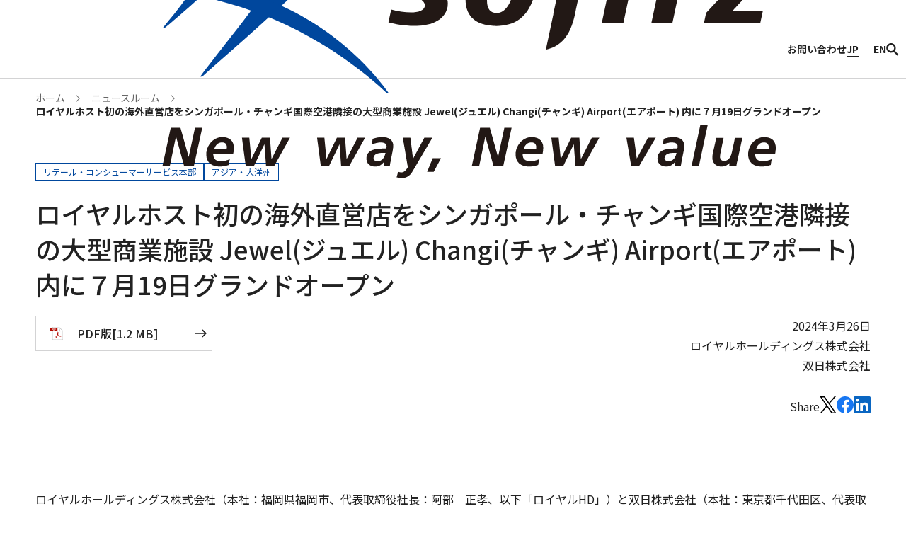

--- FILE ---
content_type: text/html;charset=utf-8
request_url: https://www.sojitz.com/jp/news/article/2024032601.html
body_size: 19299
content:
<!doctype html>

<html lang="ja">
<head class="rt_bn_news_info">
	<meta charset="UTF-8">
	<meta class="rt_meta_description" name="description" content="双日（そうじつ）のニュースルーム「ロイヤルホスト初の海外直営店をシンガポール・チャンギ国際空港隣接の大型商業施設 Jewel(ジュエル) Changi(チャンギ) Airport(エアポート) 内に７月19日グランドオープン
」をご案内しています。双日は、自動車、航空機、インフラ、エネルギー、金属資源、化学、リテールなどの分野で、多様なビジネスをグローバルに展開し、事業や人材を創造し続ける総合商社です。">
	<title class="rt_head_title">ロイヤルホスト初の海外直営店をシンガポール・チャンギ国際空港隣接の大型商業施設 Jewel(ジュエル) Changi(チャンギ) Airport(エアポート) 内に７月19日グランドオープン
｜ニュースルーム｜双日株式会社</title>
	<meta property="og:site_name" content="双日株式会社">
	<meta property="og:type" content="article">
	<meta class="rt_head_title" property="og:title" content="ロイヤルホスト初の海外直営店をシンガポール・チャンギ国際空港隣接の大型商業施設 Jewel(ジュエル) Changi(チャンギ) Airport(エアポート) 内に７月19日グランドオープン
｜ニュースルーム｜双日株式会社">
	<meta class="rt_meta_description" property="og:description" content="双日（そうじつ）のニュースルーム「ロイヤルホスト初の海外直営店をシンガポール・チャンギ国際空港隣接の大型商業施設 Jewel(ジュエル) Changi(チャンギ) Airport(エアポート) 内に７月19日グランドオープン
」をご案内しています。双日は、自動車、航空機、インフラ、エネルギー、金属資源、化学、リテールなどの分野で、多様なビジネスをグローバルに展開し、事業や人材を創造し続ける総合商社です。">
	<meta class="rt_og_url" property="og:url" content="https://www.sojitz.com/jp/news/article/2024032601.html">
	<meta property="fb:app_id" content="">
	<meta property="og:image" content="https://www.sojitz.com/news/news_file/file/thumb_20240326a.webp" class="rt_og_image">
	<meta name="twitter:image" content="https://www.sojitz.com/news/news_file/file/thumb_20240326a.webp" class="rt_og_image">
	<meta name="twitter:card" content="summary_large_image">
	<meta name="twitter:site" content="">
	<meta http-equiv="X-UA-Compatible" content="IE=edge">
	<meta name="viewport" content="width=device-width, initial-scale=1.0">
	<meta name="format-detection" content="telephone=no">
	<link class="rt_canonical" rel="canonical" href="https://www.sojitz.com/jp/news/article/2024032601.html">
    <link rel="alternate" hreflang="ja" href="https://www.sojitz.com/jp/news/article/2024032601.html" class="rt_hreflang_jp">
    <link rel="alternate" hreflang="en" href="https://www.sojitz.com/en/news/article/2024032601.html" class="rt_hreflang_en">
	<link type="text/css" rel="stylesheet" href="/common/css/style.css?20260120164904379">
	<link type="text/css" rel="stylesheet" href="/common/css/cmn_style.css?20260120164904379">
<link rel="shortcut icon" href="/common/favicon/favicon.ico">
<link rel="icon" href="/common/favicon/favicon.ico" type="image/x-icon"><link rel="apple-touch-icon" sizes="180x180" href="/common/favicon/apple-touch-icon.png"><link rel="icon" type="image/png" href="/common/favicon/favicon-32x32.png" sizes="32x32"><link rel="icon" type="image/png" href="/common/favicon/favicon-16x16.png" sizes="16x16"><link rel="icon" type="image/png" sizes="192x192" href="/common/favicon/android-chrome-192x192.png"><link rel="icon" type="image/png" sizes="256x256" href="/common/favicon/android-chrome-256x256.png"><link rel="mask-icon" sizes="any" href="/common/favicon/safari-pinned-tab.svg" color="#005bac"><link rel="manifest" crossorigin="use-credentials" href="/manifest.json"><link type="text/css" rel="stylesheet" href="/add/add.css?20260120164904379"><!-- Google Tag Manager --><script>(function(w,d,s,l,i){w[l]=w[l]||[];w[l].push({'gtm.start':
new Date().getTime(),event:'gtm.js'});var f=d.getElementsByTagName(s)[0],
j=d.createElement(s),dl=l!='dataLayer'?'&l='+l:'';j.async=true;j.src=
'https://www.googletagmanager.com/gtm.js?id='+i+dl;f.parentNode.insertBefore(j,f);
})(window,document,'script','dataLayer','GTM-TP8TGNM');</script><!-- End Google Tag Manager --><link href="https://ce.mf.marsflag.com/latest/css/mf-search.css" rel="stylesheet" type="text/css" media="all" charset="UTF-8"></head>
<body>
<div class="inc_common_bodyTop">
	<!-- Google Tag Manager (noscript) -->
<noscript><iframe src="https://www.googletagmanager.com/ns.html?id=GTM-TP8TGNM" height="0" width="0" style="display:none;visibility:hidden"></iframe></noscript>
<!-- End Google Tag Manager (noscript) -->

</div>
<div id="pagetop" class="container news">
	<header class="header inc_common_header">
	<div class="header-inner">
		<a href="/jp/" class="header-logo" aria-label="sojitz New way, New value"><img src="/common/images/logo.svg" alt="sojitz New way, New value" loading="lazy" oncontextmenu="return false;"></a>
		<div data-view="pc" class="header-nav-wrap">
			<nav class="header-nav">
				<ul class="header-nav-layer1">
					<li class="header-nav-layer1-item"><a href="/jp/about/" class="js-header-current" data-current="about"><span>Who we are</span></a></li>
					<li class="header-nav-layer1-item">
						<a href="/jp/corporate/" class="__have_child js-header-current" data-current="corporate"><span>企業情報</span></a>
						<div class="header-nav-mega">
							<div class="header-nav-mega-inner mod-auto mod-auto-1280">
								<span class="header-nav-mega-top">
									<a href="/jp/corporate/"><span>企業情報 TOP</span></a>
								</span>
								<div class="header-nav-layer2-wrap">
									<ul class="header-nav-layer2">
										<li class="header-nav-layer2-item"><span><a href="/jp/corporate/message/" class=""><span>社長メッセージ</span></a></span></li>
										<li class="header-nav-layer2-item">
											<span><a href="/jp/corporate/philosophy/"><span>企業理念</span></a></span>
										</li>
										<li class="header-nav-layer2-item">
											<span class="__have_child"><a href="/jp/corporate/strategy/"><span>経営戦略</span></a></span>
											<ul class="header-nav-layer3">
												<li class="header-nav-layer3-item"><a href="/jp/corporate/strategy/plan/" class=""><span>中期経営計画</span></a></li>
												<li class="header-nav-layer3-item"><a href="/jp/corporate/strategy/jinzai/" class=""><span>人材戦略</span></a></li>
												<li class="header-nav-layer3-item"><a href="/jp/corporate/strategy/dx/" class=""><span>DX戦略</span></a></li>
											</ul>
										</li>
										<li class="header-nav-layer2-item"><span><a href="/jp/corporate/profile/" class=""><span>会社概要</span></a></span></li>
										<li class="header-nav-layer2-item">
											<span><a href="/jp/corporate/officer/"><span>役員</span></a></span>
										</li>
										<li class="header-nav-layer2-item"><span><a href="/jp/corporate/organization/" class=""><span>組織図</span></a></span></li>
										<li class="header-nav-layer2-item">
											<span class="__have_child"><a href="/jp/corporate/governance/"><span>コーポレート・ガバナンス</span></a></span>
											<ul class="header-nav-layer3">
												<li class="header-nav-layer3-item"><a href="/jp/corporate/governance/message/" class=""><span>議長メッセージ</span></a></li>
												<li class="header-nav-layer3-item"><a href="/jp/sustainability/sojitz_esg/g/governance/" class=""><span>コーポレート・ガバナンスの状況</span></a></li>
												<li class="header-nav-layer3-item"><a href="/jp/corporate/governance/governance/03/" class=""><span>内部統制</span></a></li>
												<!-- <li class="header-nav-layer3-item"><a href="/jp/corporate/governance/governance/04/" class=""><span>内部統制システムに関する基本方針及びその整備・運用状況</span></a></li>
												<li class="header-nav-layer3-item"><a href="/jp/corporate/governance/governance/05/" class=""><span>適正な財務報告を確保するための基本方針</span></a></li> -->
												<li class="header-nav-layer3-item"><a href="/jp/sustainability/sojitz_esg/g/risk/" class=""><span>リスクマネジメント</span></a></li>
												<li class="header-nav-layer3-item"><a href="/jp/sustainability/sojitz_esg/g/compliance/" class=""><span>コンプライアンス</span></a></li>
												<li class="header-nav-layer3-item"><a href="/jp/corporate/governance/governance/06/" class=""><span>情報管理</span></a></li>
											</ul>
										</li>
										<li class="header-nav-layer2-item">
											<span class="__have_child"><a href="/jp/corporate/network/"><span>国内・海外拠点</span></a></span>
											<ul class="header-nav-layer3">
												<li class="header-nav-layer3-item"><a href="/jp/corporate/network/japan/" class=""><span>日本</span></a></li>
												<li class="header-nav-layer3-item"><a href="/jp/corporate/network/americas/" class=""><span>米州</span></a></li>
												<li class="header-nav-layer3-item"><a href="/jp/corporate/network/europe_russia_nis/" class=""><span>欧州</span></a></li>
												<li class="header-nav-layer3-item"><a href="/jp/corporate/network/middleeast_africa/" class=""><span>中東・アフリカ</span></a></li>
												<li class="header-nav-layer3-item"><a href="/jp/corporate/network/china/" class=""><span>中国</span></a></li>
												<li class="header-nav-layer3-item"><a href="/jp/corporate/network/asia/" class=""><span>アジア・大洋州</span></a></li>
											</ul>
										</li>
										<li class="header-nav-layer2-item"><span><a href="/jp/corporate/group/business/automotive/" class=""><span>主要グループ会社</span></a></span></li>
										
										<li class="header-nav-layer2-item"><span><a href="/jp/corporate/history/" class=""><span>双日の歴史</span></a></span></li>
										<li class="header-nav-layer2-item"><span><a href="/jp/corporate/advertise/" class=""><span>広告・動画でみる双日</span></a></span></li>
										<li class="header-nav-layer2-item"><span><a href="/jp/corporate/evaluation/" class=""><span>社外からの評価</span></a></span></li>
									</ul>
								</div>
							</div>
						</div>
					</li>
					<li class="header-nav-layer1-item"><a href="/jp/news/" class="__have_child js-header-current" data-current="news"><span>ニュースルーム</span></a>
					<div class="header-nav-mega">
							<div class="header-nav-mega-inner mod-auto mod-auto-1280">
								<span class="header-nav-mega-top">
									<a href="/jp/news/"><span>ニュースルーム TOP</span></a>
								</span>
								<div class="header-nav-layer2-wrap">
									<ul class="header-nav-layer2">
										
										<li class="header-nav-layer2-item">
											<span><a href="/jp/news/#01"><span>ニュースリリース</span></a></span>
										</li>
										<li class="header-nav-layer2-item">
											<span><a href="/jp/news/#02"><span>トピックス</span></a></span>
										</li>
										<li class="header-nav-layer2-item">
											<span><a href="/jp/news/#03"><span>お知らせ</span></a></span>
										</li>
										<li class="header-nav-layer2-item">
											<span><a href="/jp/news/#04"><span>一般人事</span></a></span>
										</li>
										<li class="header-nav-layer2-item">
											<span><a href="/jp/news/#05"><span>双日グループ</span></a></span>
										</li>
									</ul>
								</div>
							</div>
						</div></li>
					<li class="header-nav-layer1-item">
						<a href="/jp/business/" class="__have_child js-header-current" data-current="business"><span>事業紹介</span></a>
						<div class="header-nav-mega">
							<div class="header-nav-mega-inner mod-auto mod-auto-1280">
								<span class="header-nav-mega-top">
									<a href="/jp/business/"><span>事業紹介 TOP</span></a>
								</span>
								<div class="header-nav-layer2-wrap">
									<ul class="header-nav-layer2">
										<li class="header-nav-layer2-item"><span><a href="/jp/business/automotive/" class=""><span>自動車本部</span></a></span></li>
										<li class="header-nav-layer2-item"><span><a href="/jp/business/aerospace_infra/" class=""><span>航空・社会インフラ本部</span></a></span></li>
										<li class="header-nav-layer2-item"><span><a href="/jp/business/energy_health/" class=""><span>エネルギー・ヘルスケア本部</span></a></span></li>
										<li class="header-nav-layer2-item"><span><a href="/jp/business/metals_resource/" class=""><span>金属・資源・リサイクル本部</span></a></span></li>
										<li class="header-nav-layer2-item"><span><a href="/jp/business/chemicals/" class=""><span>化学本部</span></a></span></li>
										<li class="header-nav-layer2-item"><span><a href="/jp/business/lifestyle_agri/" class=""><span>生活産業・アグリビジネス本部</span></a></span></li>
										<li class="header-nav-layer2-item"><span><a href="/jp/business/retail_consumer/" class=""><span>リテール・コンシューマーサービス本部</span></a></span></li>
										<li class="header-nav-layer2-item"><span><a href="/jp/project/" class=""><span>プロジェクト紹介</span></a></span></li>
									</ul>
								</div>
							</div>
						</div>
					</li>
					<li class="header-nav-layer1-item">
						<a href="/jp/ir/" class="__have_child js-header-current" data-current="ir"><span>IR情報</span></a>
						<div class="header-nav-mega">
							<div class="header-nav-mega-inner mod-auto mod-auto-1280">
								<span class="header-nav-mega-top">
									<a href="/jp/ir/"><span>IR情報 TOP</span></a>
								</span>
								<div class="header-nav-layer2-wrap">
									<ul class="header-nav-layer2">
										<li class="header-nav-layer2-item">
											<span class="__have_child"><a href="/jp/ir/management/"><span>経営方針・体制</span></a></span>
											<ul class="header-nav-layer3">
												<li class="header-nav-layer3-item"><a href="/jp/corporate/message/" class=""><span>社長メッセージ</span></a></li>
												<li class="header-nav-layer3-item"><a href="/jp/corporate/strategy/plan/" class=""><span>中期経営計画</span></a></li>
												<li class="header-nav-layer3-item"><a href="/jp/corporate/officer/" class=""><span>役員</span></a></li>
												<li class="header-nav-layer3-item"><a href="/jp/corporate/governance/" class=""><span>コーポレート・ガバナンス</span></a></li>
												<li class="header-nav-layer3-item"><a href="/jp/sustainability/" class=""><span>サステナビリティ</span></a></li>
												<li class="header-nav-layer3-item"><a href="/jp/sustainability/sojitz_esg/g/risk/" class=""><span>リスクマネジメント</span></a></li>
												<li class="header-nav-layer3-item"><a href="/jp/ir/management/policy/" class=""><span>情報開示指針</span></a></li>
											</ul>
										</li>
										<li class="header-nav-layer2-item">
											<span class="__have_child"><a href="/jp/ir/reports/"><span>IR資料室</span></a></span>
											<ul class="header-nav-layer3">
												<li class="header-nav-layer3-item"><a href="/jp/ir/meetings/financial/" class=""><span>決算短信・決算説明会資料</span></a></li>
												<li class="header-nav-layer3-item"><a href="/jp/ir/reports/vsecurity/" class=""><span>有価証券報告書・半期報告書</span></a></li>
												<li class="header-nav-layer3-item"><a href="/jp/ir/reports/annual/" class=""><span>統合報告書/アニュアルレポート</span></a></li>
												<li class="header-nav-layer3-item"><a href="/jp/ir/reports/stkholder/" class=""><span>ステークホルダーとのコミュニケーション誌</span></a></li>
												<li class="header-nav-layer3-item"><a href="/jp/ir/reports/biz_reports/" class=""><span>事業報告等</span></a></li>
											</ul>
										</li>
										<li class="header-nav-layer2-item">
											<span class="__have_child"><a href="/jp/ir/highlights/"><span>業績・財務</span></a></span>
											<ul class="header-nav-layer3">
												<li class="header-nav-layer3-item"><a href="/jp/ir/highlights/latest/" class=""><span>直近の業績と見通し</span></a></li>
												<li class="header-nav-layer3-item"><a href="/jp/ir/highlights/recent/" class=""><span>業績データ推移</span></a></li>
												<li class="header-nav-layer3-item"><a href="/jp/ir/highlights/class/" class=""><span>格付</span></a></li>
												<li class="header-nav-layer3-item"><a href="/jp/ir/highlights/bond/" class=""><span>社債</span></a></li>
											</ul>
										</li>
										<li class="header-nav-layer2-item">
											<span class="__have_child"><a href="/jp/ir/stkholder/"><span>株式</span></a></span>
											<ul class="header-nav-layer3">
												<li class="header-nav-layer3-item"><a href="/jp/ir/stkholder/stock/" class=""><span>株式基本情報</span></a></li>
												<li class="header-nav-layer3-item"><a href="/jp/ir/price/" class=""><span>株価情報</span></a></li>
												<li class="header-nav-layer3-item"><a href="/jp/ir/stkholder/dialog/" class=""><span>株主・投資家との対話について</span></a></li>
												<li class="header-nav-layer3-item"><a href="/jp/ir/stkholder/procedure/" class=""><span>株式事務手続き</span></a></li>
												<li class="header-nav-layer3-item"><a href="/jp/ir/stkholder/stkholder/" class=""><span>配当・株主還元</span></a></li>
												<li class="header-nav-layer3-item"><a href="/jp/ir/stkholder/analyst/" class=""><span>アナリストカバレッジ</span></a></li>
												<li class="header-nav-layer3-item"><a href="/pdf/jp/ir/articles.pdf" target="_blank" class="">
	<svg aria-hidden="true" class="mr5"><use xlink:href="/common/svg/sprite.svg#pdf"></use></svg><span class="">定款</span>
</a></li>
											</ul>
										</li>
										<li class="header-nav-layer2-item">
											<span class="__have_child"><a href="/jp/ir/meetings/"><span>IRイベント</span></a></span>
											<ul class="header-nav-layer3">
												<li class="header-nav-layer3-item"><a href="/jp/ir/meetings/general/" class=""><span>株主総会</span></a></li>
												<li class="header-nav-layer3-item"><a href="/jp/ir/meetings/financial/" class=""><span>決算説明会</span></a></li>
												<li class="header-nav-layer3-item"><a href="/jp/ir/meetings/share/" class=""><span>個人株主説明会／懇談会</span></a></li>
												<li class="header-nav-layer3-item"><a href="/jp/ir/meetings/outside/" class=""><span>社外取締役と機関投資家との対話</span></a></li>
												<li class="header-nav-layer3-item"><a href="/jp/ir/meetings/irday/" class=""><span>IR説明会</span></a></li>
												<li class="header-nav-layer3-item"><a href="/jp/ir/meetings/individual/" class=""><span>個人投資家説明会</span></a></li>
												<li class="header-nav-layer3-item"><a href="/jp/ir/meetings/calendar/" class=""><span>IRカレンダー</span></a></li>
												<li class="header-nav-layer3-item"><a href="/jp/ir/meetings/activity/" class=""><span>主なIR活動一覧</span></a></li>
											</ul>
										</li>
										<li class="header-nav-layer2-item">
											<span class="__have_child"><a href="/jp/corporate/governance/"><span>コーポレート・ガバナンス</span></a></span>
											<ul class="header-nav-layer3">
												<li class="header-nav-layer3-item"><a href="/jp/corporate/governance/message/" class=""><span>議長メッセージ</span></a></li>
												<li class="header-nav-layer3-item"><a href="/jp/sustainability/sojitz_esg/g/governance/" class=""><span>コーポレート・ガバナンスの状況</span></a></li>
												<li class="header-nav-layer3-item"><a href="/jp/corporate/governance/governance/03/" class=""><span>内部統制</span></a></li>
												<!-- <li class="header-nav-layer3-item"><a href="/jp/corporate/governance/governance/04/" class=""><span>内部統制システムに関する基本方針及びその整備・運用状況</span></a></li>
												<li class="header-nav-layer3-item"><a href="/jp/corporate/governance/governance/05/" class=""><span>適正な財務報告を確保するための基本方針</span></a></li> -->
												<li class="header-nav-layer3-item"><a href="/jp/sustainability/sojitz_esg/g/risk/" class=""><span>リスクマネジメント</span></a></li>
												<li class="header-nav-layer3-item"><a href="/jp/sustainability/sojitz_esg/g/compliance/" class=""><span>コンプライアンス</span></a></li>
												<li class="header-nav-layer3-item"><a href="/jp/corporate/governance/governance/06/" class=""><span>情報管理</span></a></li>
											</ul>
										</li>
										<li class="header-nav-layer2-item"><span><a href="/jp/ir/individual/"><span>個人株主・投資家の皆さまへ</span></a></span></li>
										<li class="header-nav-layer2-item"><span><a href="/jp/ir/mail/" class=""><span>双日IR通信　メール配信サービス</span></a></span></li>
										<li class="header-nav-layer2-item"><span><a href="/jp/ir/glossary/" class=""><span>用語集</span></a></span></li>
									</ul>
								</div>
							</div>
						</div>
					</li>
					<li class="header-nav-layer1-item">
						<a href="/jp/sustainability/" class="__have_child js-header-current" data-current="sustainability"><span>サステナビリティ</span></a>
						<div class="header-nav-mega">
							<div class="header-nav-mega-inner mod-auto mod-auto-1280">
								<span class="header-nav-mega-top">
									<a href="/jp/sustainability/"><span>サステナビリティ TOP</span></a>
								</span>
								<div class="header-nav-layer2-wrap">
									<ul class="header-nav-layer2">
										<li class="header-nav-layer2-item"><span><a href="/jp/sustainability/message/" class=""><span>メッセージ</span></a></span></li>
										<li class="header-nav-layer2-item">
											<span class="__have_child"><a href="/jp/sustainability/policy/"><span>理念・長期ビジョン・方針</span></a></span>
											<ul class="header-nav-layer3">
												<li class="header-nav-layer3-item"><a href="/jp/corporate/philosophy/" class=""><span>理念</span></a></li>
												<li class="header-nav-layer3-item"><a href="/jp/sustainability/policy/basic/" class=""><span>サステナビリティの基本的な考え方</span></a></li>
												<li class="header-nav-layer3-item"><a href="/jp/sustainability/policy/challenge/" class=""><span>長期ビジョン</span></a></li>
												<li class="header-nav-layer3-item"><a href="/jp/sustainability/policy/relatedpolicies/" class=""><span>各種方針</span></a></li>
												<li class="header-nav-layer3-item"><a href="/jp/sustainability/policy/organizations/" class=""><span>国際的な規範への取り組み</span></a></li>
												<li class="header-nav-layer3-item"><a href="/jp/sustainability/policy/stkholder/" class=""><span>ステークホルダーとの関わり</span></a></li>
											</ul>
										</li>
										<li class="header-nav-layer2-item">
											<span class="__have_child"><a href="/jp/sustainability/materiality/"><span>マテリアリティ</span></a></span>
											<ul class="header-nav-layer3">
												<li class="header-nav-layer3-item"><a href="/jp/sustainability/materiality/process/" class=""><span>マテリアリティの設定方法</span></a></li>
												<li class="header-nav-layer3-item"><a href="/jp/sustainability/materiality/human_rights/" class=""><span>人権</span></a></li>
												<li class="header-nav-layer3-item"><a href="/jp/sustainability/materiality/environment/" class=""><span>環境</span></a></li>
												  <li class="header-nav-layer3-item"><a href="/jp/sustainability/materiality/environment/tcfd/" class=""><span>TCFDへの対応</span></a></li>
												<li class="header-nav-layer3-item"><a href="/jp/sustainability/materiality/environment/tnfd/" class=""><span>TNFDへの対応</span></a></li>
												<li class="header-nav-layer3-item"><a href="/jp/sustainability/materiality/resources/" class=""><span>資源</span></a></li>
												<li class="header-nav-layer3-item"><a href="/jp/sustainability/materiality/communities/" class=""><span>地域社会</span></a></li>
												<li class="header-nav-layer3-item"><a href="/jp/sustainability/materiality/human_resources/" class=""><span>人材</span></a></li>
												<li class="header-nav-layer3-item"><a href="/jp/corporate/governance/governance/" class=""><span>ガバナンス</span></a></li>
												
											</ul>
										</li>
										<li class="header-nav-layer2-item"><span><a href="/jp/sustainability/management/" class=""><span>サステナビリティ推進・実行体制</span></a></span></li>
										<li class="header-nav-layer2-item">
											<span class="__have_child"><a href="/jp/sustainability/sojitz_esg/"><span>Sojitz ESG BOOK</span></a></span>
											<ul class="header-nav-layer3">
												<li class="header-nav-layer3-item"><a href="/jp/sustainability/sojitz_esg/#e" class=""><span>Environment 環境</span></a></li>
												<li class="header-nav-layer3-item"><a href="/jp/sustainability/sojitz_esg/#s" class=""><span>Social 社会</span></a></li>
												<li class="header-nav-layer3-item"><a href="/jp/sustainability/sojitz_esg/#g" class=""><span>Governance ガバナンス</span></a></li>
												<!--<li class="header-nav-layer3-item"><a href="/jp/sustainability/sojitz_esg/e/climate/" class=""><span>気候変動</span></a></li>
												<li class="header-nav-layer3-item"><a href="/jp/sustainability/sojitz_esg/e/management/" class=""><span>環境マネジメント</span></a></li>
												<li class="header-nav-layer3-item"><a href="/jp/sustainability/sojitz_esg/e/resource/" class=""><span>資源の持続可能性</span></a></li>
												<li class="header-nav-layer3-item"><a href="/jp/sustainability/sojitz_esg/e/pollution/" class=""><span>汚染防止</span></a></li>
												<li class="header-nav-layer3-item"><a href="/jp/sustainability/sojitz_esg/e/water/" class=""><span>水資源</span></a></li>
												<li class="header-nav-layer3-item"><a href="/jp/sustainability/sojitz_esg/e/biodiversity/" class=""><span>生物多様性</span></a></li>
												<li class="header-nav-layer3-item"><a href="/jp/sustainability/sojitz_esg/e/data/" class=""><span>環境データ</span></a></li>
												<li class="header-nav-layer3-item"><a href="/jp/sustainability/sojitz_esg/s/human_rights/" class=""><span>人権</span></a></li>
												<li class="header-nav-layer3-item"><a href="/jp/sustainability/sojitz_esg/s/community/" class=""><span>コミュニティ</span></a></li>
												<li class="header-nav-layer3-item"><a href="/jp/sustainability/sojitz_esg/s/responsibility/" class=""><span>顧客責任</span></a></li>
												<li class="header-nav-layer3-item"><a href="/jp/sustainability/sojitz_esg/s/diversity/" class=""><span>ダイバーシティマネジメント</span></a></li>
												<li class="header-nav-layer3-item"><a href="/jp/sustainability/sojitz_esg/s/practice/" class=""><span>労働慣行</span></a></li>
												<li class="header-nav-layer3-item"><a href="/jp/sustainability/sojitz_esg/s/health/" class=""><span>労働安全衛生</span></a></li>
												<li class="header-nav-layer3-item"><a href="/jp/sustainability/sojitz_esg/s/human_resources/" class=""><span>人的資本経営</span></a></li>
												<li class="header-nav-layer3-item"><a href="/jp/sustainability/sojitz_esg/s/data/" class=""><span>社会性データ</span></a></li>
												<li class="header-nav-layer3-item"><a href="/jp/sustainability/sojitz_esg/g/governance/" class=""><span>コーポレート・ガバナンス</span></a></li>
												<li class="header-nav-layer3-item"><a href="/jp/sustainability/sojitz_esg/g/risk/" class=""><span>リスクマネジメント</span></a></li>
												<li class="header-nav-layer3-item"><a href="/jp/sustainability/sojitz_esg/g/compliance/" class=""><span>コンプライアンス</span></a></li>-->
											</ul>
										</li>
										<!-- <li class="header-nav-layer2-item"><span><a href="/jp/sustainability/initiatives_for_humanrights/" class=""><span>サプライチェーンを含む人権尊重への対応</span></a></span></li> -->
										<li class="header-nav-layer2-item">
											<span class="__have_child"><a href="/jp/sustainability/contribution/"><span>社会貢献活動</span></a></span>
											<ul class="header-nav-layer3">
												<li class="header-nav-layer3-item"><a href="/jp/sustainability/contribution/blindsoccer/" class=""><span>ブラインドサッカー支援の取り組み</span></a></li>
												<li class="header-nav-layer3-item"><a href="/jp/sustainability/contribution/vietnam/" class=""><span>ベトナムにおける社会貢献活動</span></a></li>
												
												<li class="header-nav-layer3-item"><a href="/jp/sustainability/contribution/global/" class=""><span>国内外の事業周辺における貢献活動</span></a></li>
												<li class="header-nav-layer3-item"><a href="/jp/sustainability/contribution/shinsai/" class=""><span>災害・復興支援に関する取り組み</span></a></li>
												<li class="header-nav-layer3-item"><a href="/jp/sustainability/contribution/report/" class=""><span>コロナ禍における社会貢献活動</span></a></li>
												<li class="header-nav-layer3-item"><a href="/jp/sustainability/contribution/volunteer/" class=""><span>社員参加型の取り組み</span></a></li>
												<li class="header-nav-layer3-item"><a href="/jp/sustainability/contribution/education/" class=""><span>国内次世代教育の取り組み</span></a></li>
												<li class="header-nav-layer3-item"><a href="/jp/sustainability/contribution/nci/" class=""><span>双日国際交流財団</span></a></li>
												<li class="header-nav-layer3-item"><a href="/jp/sustainability/contribution/nagaoka/" class=""><span>長岡禅塾</span></a></li>
												<li class="header-nav-layer3-item"><a href="/jp/sustainability/contribution/onigiriaction/" class=""><span>双日おにぎりアクション</span></a></li>
											</ul>
										</li>
									</ul>
								</div>
							</div>
						</div>
					</li>
					<li class="header-nav-layer1-item">
						<a href="/jp/recruit/" class="__have_child js-header-current" data-current="recruit"><span>採用情報</span></a>
						<div class="header-nav-mega">
							<div class="header-nav-mega-inner mod-auto mod-auto-1280">
								<span class="header-nav-mega-top">
									<a href="/jp/recruit/"><span>採用情報 TOP</span></a>
								</span>
								<div class="header-nav-layer2-wrap">
									<ul class="header-nav-layer2">
										<li class="header-nav-layer2-item"><span><a href="/jp/recruit/career/" class=""><span>双日株式会社 採用情報</span></a></span></li>
										<li class="header-nav-layer2-item"><span><a href="/jp/recruit/group/" class=""><span>双日グループ会社 採用情報</span></a></span></li>
										<li class="header-nav-layer2-item"><span><a href="/jp/recruit/career/challenged/" class=""><span>障がい者採用情報</span></a></span></li>
									</ul>
								</div>
							</div>
						</div>
					</li>
					<li class="header-nav-layer1-item">
						<button type="button" class="__have_child"><span class="__border">Discover Sojitz</span></button>
						<div class="header-nav-mega">
							<div class="header-nav-mega-inner mod-auto mod-auto-1280">
								<ul class="header-nav-mega-img_link">
									<li class="header-nav-mega-img_link-item">
										<a href="/jp/newway_newvalue/">
											<figure class="header-nav-mega-img_link-item-img">
												<img src="/images/header/discover_01.webp" alt="" loading="lazy">
											</figure>
											<h2 class="header-nav-mega-img_link-item-title">New way, New value by Sojitz Person</h2>
											<p class="header-nav-mega-img_link-item-desc">新しい道を切り拓き、新しい価値を創り続ける双日の「人」を発信するメディア</p>
										</a>
									</li>
									<li class="header-nav-mega-img_link-item">
										<a href="/caravan/" target="_blank">
											<figure class="header-nav-mega-img_link-item-img">
												<img src="/images/header/discover_02.webp" alt="caravan" loading="lazy">
											</figure>
											<h2 class="header-nav-mega-img_link-item-title">caravan<svg aria-hidden="true" class="ml5"><use xlink:href="/common/svg/sprite.svg#blank"></use></svg></h2>
											<p class="header-nav-mega-img_link-item-desc">現代に生きるすべての探求者に新たな気づきをお届けするメディア</p>
										</a>
									</li>
									<li class="header-nav-mega-img_link-item">
										<a href="/jp/hasso/">
											<figure class="header-nav-mega-img_link-item-img">
												<img src="/images/header/discover_03.webp" alt="Hassojitz" loading="lazy">
											</figure>
											<h2 class="header-nav-mega-img_link-item-title">Hassojitz</h2>
											<p class="header-nav-mega-img_link-item-desc">発想を実現する総合商社「双日」を紹介するコンテンツ</p>
										</a>
									</li>
									<li class="header-nav-mega-img_link-item">
										<a href="/special_site/pioneer/" target="_blank">
											<figure class="header-nav-mega-img_link-item-img">
												<img src="/images/header/discover_04.webp" alt="" loading="lazy">
											</figure>
											<h2 class="header-nav-mega-img_link-item-title">Hassojitz～総合商社 双日　未来を創造した先駆者たち<svg aria-hidden="true" class="ml5"><use xlink:href="/common/svg/sprite.svg#blank"></use></svg></h2>
											<p class="header-nav-mega-img_link-item-desc">双日の歴史を描く漫画コンテンツ</p>
										</a>
									<!--
									</li>
									<li class="header-nav-mega-img_link-item">
										<a href="">
											<figure  class="header-nav-mega-img_link-item-img">
												<img src="/images/header/discover_05.webp" alt="">
											</figure>
											<h2 class="header-nav-mega-img_link-item-title">コンテンツ名</h2>
											<p class="header-nav-mega-img_link-item-desc">説明文が入ります説明文が入ります説明文が入ります説明文が入ります</p>
										</a>
									</li>
									<li class="header-nav-mega-img_link-item">
										<a href="">
											<figure  class="header-nav-mega-img_link-item-img">
												<img src="/images/header/discover_05.webp" alt="">
											</figure>
											<h2 class="header-nav-mega-img_link-item-title">コンテンツ名</h2>
											<p class="header-nav-mega-img_link-item-desc">説明文が入ります説明文が入ります説明文が入ります説明文が入ります</p>
										</a>
									</li>
									-->
								</li></ul>
							</div>
						</div>
					</li>
				</ul>
			</nav>
		</div>
		<ul class="header-nav-sub">
			<li><a href="/jp/contact/"><span>お問い合わせ</span></a></li>
			<li class="header-nav-sub-lang">
				<div><span class="__current">JP</span></div>
				<a class="header-nav-sub-lang-a js-langLink-change rt_header_lang_href_en" href="/en/news/article/2024032601.html"><span>EN</span></a>
			</li>
			<li class="header-nav-sub-search">
				<button type="button" class="js-header-search" aria-label="検索"><span><svg aria-hidden="true"><use xlink:href="/common/svg/sprite.svg#search"></use></svg></span></button>
			</li>
		</ul>
		<div data-view="sp,tablet">
			<nav class="header-nav-sp">
				<ul class="header-nav-sp-layer1" data-pagename="top">
				 <li class="">
                        <div class="js-tabWrap">
                            <ul class="mod-link_tabchange02Wrap pure-g opacity">
                                <li class="pure-u-1-2 pure-u-tab-1-2">
                                    <button type="button" class="js-tab mod-link_tabchange02 is-active is-visible" data-target="01_01_sp"><span class="fs_16 lh_14">双日株式会社<br>で検索する</span></button>
                                </li>
                                <li class="pure-u-1-2 pure-u-tab-1-2">
                                    <button type="button" class="js-tab mod-link_tabchange02" data-target="01_02_sp"><span class="fs_16 lh_14">双日グループ<br>で検索する</span></button>
                                </li>
                            </ul>
                            <div class="js-tab-content is-active is-visible" data-target="01_01_sp">
                                <div class="header-nav-sp-search">
                                    <div class=" width-u-100">
                                        <div class="mf_finder_container">
                                            <!-- ↓検索窓用カスタムエレメント -->
                                            <mf-search-box submit-text="" ajax-url="https://finder.api.mf.marsflag.com/api/v1/finder_service/documents/9a16e035/search" serp-url="/jp/search/index.html#/" doctype-hidden="" options-hidden=""></mf-search-box>
                                        </div>
                                    </div>
                                </div>
                            </div>
                            <div class="js-tab-content" data-target="01_02_sp">
                                <div class="header-nav-sp-search">
                                    <div class=" width-u-100">
                                        <div class="mf_finder_container">
                                            <!-- ↓検索窓用カスタムエレメント -->
                                            <mf-search-box submit-text="" ajax-url="https://finder.api.mf.marsflag.com/api/v1/finder_service/documents/ee943a36/search" serp-url="/jp/group/search/index.html#/" doctype-hidden="" options-hidden=""></mf-search-box>
                                        </div>
                                    </div>
                                </div>
                            </div>
                        </div>
                    </li>
					<li class="header-nav-sp-layer-item __large">
						<a href="/jp/about/" class="js-header-current" data-current="about"><span>Who we are</span></a>
					</li>
					<li class="header-nav-sp-layer-item __large">
						<span class="__have_child js-header-current" data-current="corporate" data-nextpagename="corporate"><span>企業情報</span><svg aria-hidden="true"><use xlink:href="/common/svg/sprite.svg#arrow_right2"></use></svg></span>
					</li>
					<li class="header-nav-sp-layer-item __large">
						<span class="__have_child js-header-current" data-current="news" data-nextpagename="news"><span>ニュースルーム</span><svg aria-hidden="true"><use xlink:href="/common/svg/sprite.svg#arrow_right2"></use></svg></span>
					</li>
					<li class="header-nav-sp-layer-item __large">
						<span class="__have_child js-header-current" data-current="business" data-nextpagename="business"><span>事業紹介</span><svg aria-hidden="true"><use xlink:href="/common/svg/sprite.svg#arrow_right2"></use></svg></span>
					</li>
					<li class="header-nav-sp-layer-item __large">
						<span class="__have_child js-header-current" data-current="ir" data-nextpagename="ir"><span>IR情報</span><svg aria-hidden="true"><use xlink:href="/common/svg/sprite.svg#arrow_right2"></use></svg></span>
					</li>
					<li class="header-nav-sp-layer-item __large">
						<span class="__have_child js-header-current" data-current="sustainability" data-nextpagename="sustainability"><span>サステナビリティ</span><svg aria-hidden="true"><use xlink:href="/common/svg/sprite.svg#arrow_right2"></use></svg></span>
					</li>
					<li class="header-nav-sp-layer-item __large">
						<span class="__have_child js-header-current" data-current="recruit" data-nextpagename="recruit"><span>採用情報</span><svg aria-hidden="true"><use xlink:href="/common/svg/sprite.svg#arrow_right2"></use></svg></span>
					</li>
					<li class="header-nav-sp-layer-item __large">
						<span class="__have_child" data-nextpagename="newway_newvalue"><span class="__border">Discover Sojitz</span><svg aria-hidden="true"><use xlink:href="/common/svg/sprite.svg#arrow_right2"></use></svg></span>
					</li>
					<li class="header-nav-sp-layer-item __large">
						<a href="/jp/contact/" class="js-header-current" data-current="contact"><span>お問い合わせ</span></a>
					</li>
					<li class="header-nav-sp-lang">
						<div><span class="__current">JP</span></div>
						<!-- <div class="header-nav-sp-lang-hovWrap">
							<button class="di_block width-u-100" type="button" data-current="langlink" data-nextPageName="langlink"><span>EN</span></button>
						</div> -->
						<div class="header-nav-sp-lang-a"><a class=" js-langLink-change rt_header_lang_href_en" href="/en/news/article/2024032601.html"><span>EN</span></a></div>
					</li>
				</ul>
				<ul class="header-nav-sp-layer2" data-pagename="langlink">
					<li class="header-nav-sp-return">
						<button data-prevpagename="top"><svg aria-hidden="true"><use xlink:href="/common/svg/sprite.svg#arrow_left2"></use></svg><span>戻る</span></button>
					</li>
					<li class="header-nav-sp-layer-item __large">
						<a href="https://www.sojitz.com/en/corporate/"><span>COMPANY</span></a>
					</li>
					<li class="header-nav-sp-layer-item __large">
						<a href="https://www.sojitz.com/en/news/"><span>NEWS</span></a>
					</li>
					<li class="header-nav-sp-layer-item __large">
						<a href="https://www.sojitz.com/en/business/"><span>OUR BUSINESS</span></a>
					</li>
					<li class="header-nav-sp-layer-item __large">
						<a href="/en/ir/"><span>INVESTOR RELATIONS</span></a>
					</li>
					<li class="header-nav-sp-layer-item __large">
						<a href="https://www.sojitz.com/en/csr/"><span>SUSTAINABILITY</span></a>
					</li>
				</ul>
				<ul class="header-nav-sp-layer2" data-pagename="corporate">
					<li class="header-nav-sp-return">
						<button data-prevpagename="top"><svg aria-hidden="true"><use xlink:href="/common/svg/sprite.svg#arrow_left2"></use></svg><span>戻る</span></button>
					</li>
					<li class="header-nav-sp-layer-item __large">
						<a href="/jp/corporate/"><span>企業情報 TOP</span></a>
					</li>
					<li class="header-nav-sp-layer-item"><a href="/jp/corporate/message/" class=""><span>社長メッセージ</span></a></li>
					<li class="header-nav-sp-layer-item"><a href="/jp/corporate/philosophy/" class=""><span>企業理念</span></a></li>
					<li class="header-nav-sp-layer-item">
						<span class="__have_child" data-nextpagename="strategy"><span>経営戦略</span><svg aria-hidden="true"><use xlink:href="/common/svg/sprite.svg#arrow_right2"></use></svg></span>
					</li>
					<li class="header-nav-sp-layer-item"><a href="/jp/corporate/profile/" class=""><span>会社概要</span></a></li>
					<li class="header-nav-sp-layer-item"><a href="/jp/corporate/officer/" class=""><span>役員</span></a></li>
					<li class="header-nav-sp-layer-item"><a href="/jp/corporate/organization/" class=""><span>組織図</span></a></li>
					<li class="header-nav-sp-layer-item">
						<span class="__have_child" data-nextpagename="governance"><span>コーポレート・ガバナンス</span><svg aria-hidden="true"><use xlink:href="/common/svg/sprite.svg#arrow_right2"></use></svg></span>
					</li>
					<li class="header-nav-sp-layer-item">
						<span class="__have_child" data-nextpagename="network"><span>国内・海外拠点</span><svg aria-hidden="true"><use xlink:href="/common/svg/sprite.svg#arrow_right2"></use></svg></span>
					</li>
					<li class="header-nav-sp-layer-item"><a href="/jp/corporate/group/" class=""><span>主要グループ会社</span></a></li>
					<li class="header-nav-sp-layer-item"><a href="/jp/corporate/history/" class=""><span>双日の歴史</span></a></li>
					<li class="header-nav-sp-layer-item"><a href="/jp/corporate/advertise/" class=""><span>広告・動画でみる双日</span></a></li>
					<li class="header-nav-sp-layer-item"><a href="/jp/corporate/evaluation/" class=""><span>社外からの評価</span></a></li>
				</ul>
				<ul class="header-nav-sp-layer2" data-pagename="news">
					<li class="header-nav-sp-return">
						<button data-prevpagename="top"><svg aria-hidden="true"><use xlink:href="/common/svg/sprite.svg#arrow_left2"></use></svg><span>戻る</span></button>
					</li>
					<li class="header-nav-sp-layer-item __large">
						<a href="/jp/news/" data-pagename="news"><span>ニュースルーム TOP</span></a>
					</li>
					<li class="header-nav-sp-layer-item"><a href="/jp/news/list/news-release/" class=""><span>ニュースリリース</span></a></li>
					<li class="header-nav-sp-layer-item"><a href="/jp/news/list/topics/" class=""><span>トピックス</span></a></li>
					<li class="header-nav-sp-layer-item"><a href="/jp/news/list/information/" class=""><span>お知らせ</span></a></li>
					<li class="header-nav-sp-layer-item"><a href="/jp/news/human-resources/" class=""><span>一般人事</span></a></li>
					<li class="header-nav-sp-layer-item"><a href="/jp/news/group/" class=""><span>双日グループ</span></a></li>
				</ul>
				<ul class="header-nav-sp-layer2" data-pagename="business">
					<li class="header-nav-sp-return">
						<button data-prevpagename="top"><svg aria-hidden="true"><use xlink:href="/common/svg/sprite.svg#arrow_left2"></use></svg><span>戻る</span></button>
					</li>
					<li class="header-nav-sp-layer-item __large">
						<a href="/jp/business/" data-pagename="business"><span>事業紹介 TOP</span></a>
					</li>
					<li class="header-nav-sp-layer-item"><a href="/jp/business/automotive/" class=""><span>自動車本部</span></a></li>
					<li class="header-nav-sp-layer-item"><a href="/jp/business/aerospace_infra/" class=""><span>航空・社会インフラ本部</span></a></li>
					<li class="header-nav-sp-layer-item"><a href="/jp/business/energy_health/" class=""><span>エネルギー・ヘルスケア本部</span></a></li>
					<li class="header-nav-sp-layer-item"><a href="/jp/business/metals_resource/" class=""><span>金属・資源・リサイクル本部</span></a></li>
					<li class="header-nav-sp-layer-item"><a href="/jp/business/chemicals/" class=""><span>化学本部</span></a></li>
					<li class="header-nav-sp-layer-item"><a href="/jp/business/lifestyle_agri/" class=""><span>生活産業・アグリビジネス本部</span></a></li>
					<li class="header-nav-sp-layer-item"><a href="/jp/business/retail_consumer/" class=""><span>リテール・コンシューマーサービス本部</span></a></li>
					<li class="header-nav-sp-layer-item"><a href="/jp/project/" class=""><span>プロジェクト紹介</span></a></li>
				</ul>
				<ul class="header-nav-sp-layer2" data-pagename="ir">
					<li class="header-nav-sp-return">
						<button data-prevpagename="top"><svg aria-hidden="true"><use xlink:href="/common/svg/sprite.svg#arrow_left2"></use></svg><span>戻る</span></button>
					</li>
					<li class="header-nav-sp-layer-item __large">
						<a href="/jp/ir/" data-pagename="ir"><span>IR情報 TOP</span></a>
					</li>
					<li class="header-nav-sp-layer-item">
						<span class="__have_child" data-nextpagename="management"><span>経営方針・体制</span><svg aria-hidden="true"><use xlink:href="/common/svg/sprite.svg#arrow_right2"></use></svg></span>
					</li>
					<li class="header-nav-sp-layer-item">
						<span class="__have_child" data-nextpagename="reports"><span>IR資料室</span><svg aria-hidden="true"><use xlink:href="/common/svg/sprite.svg#arrow_right2"></use></svg></span>
					</li>
					<li class="header-nav-sp-layer-item">
						<span class="__have_child" data-nextpagename="highlights"><span>業績・財務</span><svg aria-hidden="true"><use xlink:href="/common/svg/sprite.svg#arrow_right2"></use></svg></span>
					</li>
					<li class="header-nav-sp-layer-item">
						<span class="__have_child" data-nextpagename="stkholder"><span>株式</span><svg aria-hidden="true"><use xlink:href="/common/svg/sprite.svg#arrow_right2"></use></svg></span>
					</li>
					<li class="header-nav-sp-layer-item">
						<span class="__have_child" data-nextpagename="meetings"><span>IRイベント</span><svg aria-hidden="true"><use xlink:href="/common/svg/sprite.svg#arrow_right2"></use></svg></span>
					</li>
					<li class="header-nav-sp-layer-item">
						<span class="__have_child" data-nextpagename="governance"><span>コーポレート・ガバナンス</span><svg aria-hidden="true"><use xlink:href="/common/svg/sprite.svg#arrow_right2"></use></svg></span>
					</li>
					<li class="header-nav-sp-layer-item"><a href="/jp/ir/individual/" class=""><span>個人株主・投資家の皆さまへ</span></a></li>
					<li class="header-nav-sp-layer-item"><a href="/jp/ir/mail/" class=""><span>双日IR通信　メール配信サービス</span></a></li>
					<li class="header-nav-sp-layer-item"><a href="/jp/ir/glossary/" class=""><span>用語集</span></a></li>
				</ul>
				<ul class="header-nav-sp-layer2" data-pagename="sustainability">
					<li class="header-nav-sp-return">
						<button data-prevpagename="top"><svg aria-hidden="true"><use xlink:href="/common/svg/sprite.svg#arrow_left2"></use></svg><span>戻る</span></button>
					</li>
					<li class="header-nav-sp-layer-item __large">
						<a href="/jp/sustainability/" data-pagename="sustainability"><span>サステナビリティ TOP</span></a>
					</li>
					<li class="header-nav-sp-layer-item"><a href="/jp/sustainability/message/" class=""><span>メッセージ</span></a></li>
					<li class="header-nav-sp-layer-item">
						<span class="__have_child" data-nextpagename="policy"><span>理念・長期ビジョン・方針</span><svg aria-hidden="true"><use xlink:href="/common/svg/sprite.svg#arrow_right2"></use></svg></span>
					</li>
					<li class="header-nav-sp-layer-item">
						<span class="__have_child" data-nextpagename="materiality"><span>マテリアリティ</span><svg aria-hidden="true"><use xlink:href="/common/svg/sprite.svg#arrow_right2"></use></svg></span>
					</li>
					<li class="header-nav-sp-layer-item"><a href="/jp/sustainability/management/" class=""><span>サステナビリティ推進・実行体制</span></a></li>
					<li class="header-nav-sp-layer-item">
						<span class="__have_child" data-nextpagename="sojitz_esg"><span>Sojitz ESG BOOK</span><svg aria-hidden="true"><use xlink:href="/common/svg/sprite.svg#arrow_right2"></use></svg></span>
					</li>
					<!-- <li class="header-nav-sp-layer-item"><a href="/jp/sustainability/initiatives_for_humanrights/" class=""><span>サプライチェーンを含む人権尊重への対応</span></a></li> -->
					<li class="header-nav-sp-layer-item">
						<span class="__have_child" data-nextpagename="contribution"><span>社会貢献活動</span><svg aria-hidden="true"><use xlink:href="/common/svg/sprite.svg#arrow_right2"></use></svg></span>
					</li>
				</ul>
				<ul class="header-nav-sp-layer2" data-pagename="recruit">
					<li class="header-nav-sp-return">
						<button data-prevpagename="top"><svg aria-hidden="true"><use xlink:href="/common/svg/sprite.svg#arrow_left2"></use></svg><span>戻る</span></button>
					</li>
					<li class="header-nav-sp-layer-item __large">
						<a href="/jp/recruit/" data-pagename="recruit"><span>採用情報 TOP</span></a>
					</li>
					<li class="header-nav-sp-layer-item"><a href="/jp/recruit/career/" class=""><span>双日株式会社 採用情報</span></a></li>
					<li class="header-nav-sp-layer-item"><a href="/jp/recruit/group/" class=""><span>双日グループ会社 採用情報</span></a></li>
					<li class="header-nav-sp-layer-item"><a href="/jp/recruit/career/challenged/" class=""><span>障がい者採用情報</span></a></li>
				</ul>
				<ul class="header-nav-sp-layer2" data-pagename="newway_newvalue">
					<li class="header-nav-sp-return">
						<button data-prevpagename="top"><svg aria-hidden="true"><use xlink:href="/common/svg/sprite.svg#arrow_left2"></use></svg><span>戻る</span></button>
					</li>
					<li>
						<ul class="header-nav-sp-img_link">
							<li class="header-nav-sp-img_link-item">
								<a href="/jp/newway_newvalue/">
									<figure class="header-nav-sp-img_link-item-img">
										<img src="/images/header/discover_01.webp" alt="" loading="lazy">
									</figure>
									<h2 class="header-nav-sp-img_link-item-title">New way, New value by Sojitz Person</h2>
									<p class="header-nav-sp-img_link-item-desc">新しい道を切り拓き、新しい価値を創り続ける双日の「人」を発信するメディア</p>
								</a>
							</li>
							<li class="header-nav-sp-img_link-item">
								<a href="/caravan/" target="_blank">
									<figure class="header-nav-sp-img_link-item-img">
										<img src="/images/header/discover_02.webp" alt="" loading="lazy">
									</figure>
									<h2 class="header-nav-sp-img_link-item-title">caravan<svg aria-hidden="true" class="ml5"><use xlink:href="/common/svg/sprite.svg#blank"></use></svg></h2>
									<p class="header-nav-sp-img_link-item-desc">現代に生きるすべての探求者に新たな気づきをお届けするメディア</p>
								</a>
							</li>
							<li class="header-nav-sp-img_link-item">
								<a href="/jp/hasso/">
									<figure class="header-nav-sp-img_link-item-img">
										<img src="/images/header/discover_03.webp" alt="" loading="lazy">
									</figure>
									<h2 class="header-nav-sp-img_link-item-title">Hassojitz</h2>
									<p class="header-nav-sp-img_link-item-desc">発想を実現する総合商社「双日」を紹介するコンテンツ</p>
								</a>
							</li>
							<li class="header-nav-sp-img_link-item">
								<a href="/special_site/pioneer/" target="_blank">
									<figure class="header-nav-sp-img_link-item-img">
										<img src="/images/header/discover_04.webp" alt="" loading="lazy">
									</figure>
									<h2 class="header-nav-sp-img_link-item-title">Hassojitz～総合商社 双日　未来を創造した先駆者たち<svg aria-hidden="true" class="ml5"><use xlink:href="/common/svg/sprite.svg#blank"></use></svg></h2>
									<p class="header-nav-sp-img_link-item-desc">双日の歴史を描く漫画コンテンツ</p>
								</a>
							<!--
							</li>
							<li class="header-nav-sp-img_link-item">
								<a href="">
									<figure  class="header-nav-sp-img_link-item-img">
										<img src="/images/header/discover_05.webp" alt="">
									</figure>
									<h2 class="header-nav-sp-img_link-item-title">コンテンツ名</h2>
									<p class="header-nav-sp-img_link-item-desc">説明文が入ります説明文が入ります説明文が入ります説明文が入ります</p>
								</a>
							</li>
							<li class="header-nav-sp-img_link-item">
								<a href="">
									<figure  class="header-nav-sp-img_link-item-img">
										<img src="/images/header/discover_05.webp" alt="">
									</figure>
									<h2 class="header-nav-sp-img_link-item-title">コンテンツ名</h2>
									<p class="header-nav-sp-img_link-item-desc">説明文が入ります説明文が入ります説明文が入ります説明文が入ります</p>
								</a>
							</li>
							-->
						</li></ul>
					</li>
				</ul>
				<ul class="header-nav-sp-layer3" data-pagename="strategy">
					<li class="header-nav-sp-return">
						<button data-prevpagename="corporate"><svg aria-hidden="true"><use xlink:href="/common/svg/sprite.svg#arrow_left2"></use></svg><span>戻る</span></button>
					</li>
					<li class="header-nav-sp-layer-item __large">
						<a href="/jp/corporate/strategy/"><span>経営戦略</span></a>
					</li>
					<li class="header-nav-sp-layer-item"><a href="/jp/corporate/strategy/plan/" class=""><span>中期経営計画</span></a></li>
					<li class="header-nav-sp-layer-item"><a href="/jp/corporate/strategy/jinzai/" class=""><span>人材戦略</span></a></li>
					<li class="header-nav-sp-layer-item"><a href="/jp/corporate/strategy/dx/" class=""><span>DX戦略</span></a></li>
				</ul>
				<ul class="header-nav-sp-layer3" data-pagename="network">
					<li class="header-nav-sp-return">
						<button data-prevpagename="corporate"><svg aria-hidden="true"><use xlink:href="/common/svg/sprite.svg#arrow_left2"></use></svg><span>戻る</span></button>
					</li>
					<li class="header-nav-sp-layer-item __large">
						<a href="/jp/corporate/network/"><span>国内・海外拠点</span></a>
					</li>
					<li class="header-nav-sp-layer-item"><a href="/jp/corporate/network/japan/" class=""><span>日本</span></a></li>
					<li class="header-nav-sp-layer-item"><a href="/jp/corporate/network/americas/" class=""><span>米州</span></a></li>
					<li class="header-nav-sp-layer-item"><a href="/jp/corporate/network/europe_russia_nis/" class=""><span>欧州</span></a></li>
					<li class="header-nav-sp-layer-item"><a href="/jp/corporate/network/middleeast_africa/" class=""><span>中東・アフリカ</span></a></li>
					<li class="header-nav-sp-layer-item"><a href="/jp/corporate/network/china/" class=""><span>中国</span></a></li>
					<li class="header-nav-sp-layer-item"><a href="/jp/corporate/network/asia/" class=""><span>アジア・大洋州</span></a></li>
				</ul>
				<ul class="header-nav-sp-layer3" data-pagename="governance">
					<li class="header-nav-sp-return">
						<button data-prevpagename="corporate"><svg aria-hidden="true"><use xlink:href="/common/svg/sprite.svg#arrow_left2"></use></svg><span>戻る</span></button>
					</li>
					<li class="header-nav-sp-layer-item __large">
						<a href="/jp/corporate/governance/"><span>コーポレート・ガバナンス</span></a>
					</li>
					<li class="header-nav-sp-layer-item"><a href="/jp/corporate/governance/message/" class=""><span>議長メッセージ</span></a></li>
					<li class="header-nav-sp-layer-item"><a href="/jp/corporate/governance/governance/" class=""><span>コーポレート・ガバナンスの状況</span></a></li>
					<li class="header-nav-sp-layer-item"><a href="/jp/corporate/governance/governance/03/" class=""><span>内部統制</span></a></li>
					<li class="header-nav-sp-layer-item"><a href="/jp/corporate/governance/risk/" class=""><span>リスクマネジメント</span></a></li>
					<li class="header-nav-sp-layer-item"><a href="/jp/sustainability/sojitz_esg/g/compliance/" class=""><span>コンプライアンス</span></a></li>
					<li class="header-nav-sp-layer-item"><a href="/jp/corporate/governance/governance/06/" class=""><span>情報管理</span></a></li>
				</ul>
				<ul class="header-nav-sp-layer3" data-pagename="management">
					<li class="header-nav-sp-return">
						<button data-prevpagename="ir"><svg aria-hidden="true"><use xlink:href="/common/svg/sprite.svg#arrow_left2"></use></svg><span>戻る</span></button>
					</li>
					<li class="header-nav-sp-layer-item __large">
						<a href="/jp/ir/management/"><span>経営方針・体制</span></a>
					</li>
					<li class="header-nav-sp-layer-item"><a href="/jp/corporate/message/" class=""><span>社長メッセージ</span></a></li>
					<li class="header-nav-sp-layer-item"><a href="/jp/corporate/strategy/plan/" class=""><span>中期経営計画</span></a></li>
					<li class="header-nav-sp-layer-item"><a href="/jp/corporate/officer/" class=""><span>役員</span></a></li>
					<li class="header-nav-sp-layer-item"><a href="/jp/corporate/governance/" class=""><span>コーポレート・ガバナンス</span></a></li>
					<li class="header-nav-sp-layer-item"><a href="/jp/sustainability/" class=""><span>サステナビリティ</span></a></li>
					<li class="header-nav-sp-layer-item"><a href="/jp/sustainability/sojitz_esg/g/risk/" class=""><span>リスクマネジメント</span></a></li>
					<li class="header-nav-sp-layer-item"><a href="/jp/ir/management/policy/" class=""><span>情報開示指針</span></a></li>
				</ul>
				<ul class="header-nav-sp-layer3" data-pagename="meetings">
					<li class="header-nav-sp-return">
						<button data-prevpagename="ir"><svg aria-hidden="true"><use xlink:href="/common/svg/sprite.svg#arrow_left2"></use></svg><span>戻る</span></button>
					</li>
					<li class="header-nav-sp-layer-item __large">
						<a href="/jp/ir/meetings/"><span>IRイベント</span></a>
					</li>
					<li class="header-nav-sp-layer-item"><a href="/jp/ir/meetings/general/" class=""><span>株主総会</span></a></li>
					<li class="header-nav-sp-layer-item"><a href="/jp/ir/meetings/financial/" class=""><span>決算説明会</span></a></li>
					<li class="header-nav-sp-layer-item"><a href="/jp/ir/meetings/share/" class=""><span>個人株主説明会／懇談会</span></a></li>
					<li class="header-nav-sp-layer-item"><a href="/jp/ir/meetings/outside/" class=""><span>社外取締役と機関投資家との対話</span></a></li>
					<li class="header-nav-sp-layer-item"><a href="/jp/ir/meetings/irday/" class=""><span>IR説明会</span></a></li>
					<li class="header-nav-sp-layer-item"><a href="/jp/ir/meetings/individual/" class=""><span>個人投資家説明会</span></a></li>
					<li class="header-nav-sp-layer-item"><a href="/jp/ir/meetings/calendar/" class=""><span>IRカレンダー</span></a></li>
					<li class="header-nav-sp-layer-item"><a href="/jp/ir/meetings/activity/" class=""><span>主なIR活動一覧</span></a></li>
				</ul>
				<ul class="header-nav-sp-layer3" data-pagename="highlights">
					<li class="header-nav-sp-return">
						<button data-prevpagename="ir"><svg aria-hidden="true"><use xlink:href="/common/svg/sprite.svg#arrow_left2"></use></svg><span>戻る</span></button>
					</li>
					<li class="header-nav-sp-layer-item __large">
						<a href="/jp/ir/highlights/"><span>業績・財務</span></a>
					</li>
					<li class="header-nav-sp-layer-item"><a href="/jp/ir/highlights/latest/" class=""><span>直近の業績と見通し</span></a></li>
					<li class="header-nav-sp-layer-item"><a href="/jp/ir/highlights/recent/" class=""><span>業績データ推移</span></a></li>
					<li class="header-nav-sp-layer-item"><a href="/jp/ir/highlights/class/" class=""><span>格付</span></a></li>
					<li class="header-nav-sp-layer-item"><a href="/jp/ir/highlights/bond/" class=""><span>社債</span></a></li>
				</ul>
				<ul class="header-nav-sp-layer3" data-pagename="stkholder">
					<li class="header-nav-sp-return">
						<button data-prevpagename="ir"><svg aria-hidden="true"><use xlink:href="/common/svg/sprite.svg#arrow_left2"></use></svg><span>戻る</span></button>
					</li>
					<li class="header-nav-sp-layer-item __large">
						<a href="/jp/ir/stkholder/"><span>株式</span></a>
					</li>
					<li class="header-nav-sp-layer-item"><a href="/jp/ir/stkholder/stock/" class=""><span>株式基本情報</span></a></li>
					<li class="header-nav-sp-layer-item"><a href="/jp/ir/price/" class=""><span>株価情報</span></a></li>
					<li class="header-nav-sp-layer-item"><a href="/jp/ir/stkholder/dialog/" class=""><span>株主・投資家との対話について</span></a></li>
					<li class="header-nav-sp-layer-item"><a href="/jp/ir/stkholder/procedure/" class=""><span>株式事務手続き</span></a></li>
					<li class="header-nav-sp-layer-item"><a href="/jp/ir/stkholder/stkholder/" class=""><span>配当・株主還元</span></a></li>
					<li class="header-nav-sp-layer-item"><a href="/jp/ir/stkholder/analyst/" class=""><span>アナリストカバレッジ</span></a></li>
					<li class="header-nav-sp-layer-item"><a href="/pdf/jp/ir/articles.pdf" target="_blank" class="">
	<span class=""><svg aria-hidden="true" class="_pdf"><use xlink:href="/common/svg/sprite.svg#pdf"></use></svg>定款</span>
</a></li>
				</ul>
				<ul class="header-nav-sp-layer3" data-pagename="reports">
					<li class="header-nav-sp-return">
						<button data-prevpagename="ir"><svg aria-hidden="true"><use xlink:href="/common/svg/sprite.svg#arrow_left2"></use></svg><span>戻る</span></button>
					</li>
					<li class="header-nav-sp-layer-item __large">
						<a href="/jp/ir/reports/"><span>IR資料室</span></a>
					</li>
					<li class="header-nav-sp-layer-item"><a href="/jp/ir/meetings/financial/" class=""><span>決算短信・決算説明会資料</span></a></li>
					<li class="header-nav-sp-layer-item"><a href="/jp/ir/reports/vsecurity/" class=""><span>有価証券報告書・半期報告書</span></a></li>
					<li class="header-nav-sp-layer-item"><a href="/jp/ir/reports/annual/" class=""><span>統合報告書/アニュアルレポート</span></a></li>
					<li class="header-nav-sp-layer-item"><a href="/jp/ir/reports/stkholder/" class=""><span>ステークホルダーとのコミュニケーション誌</span></a></li>
					<li class="header-nav-sp-layer-item"><a href="/jp/ir/reports/biz_reports/" class=""><span>事業報告等</span></a></li>
				</ul>
				<ul class="header-nav-sp-layer3" data-pagename="individual">
					<li class="header-nav-sp-return">
						<button data-prevpagename="ir"><svg aria-hidden="true"><use xlink:href="/common/svg/sprite.svg#arrow_left2"></use></svg><span>戻る</span></button>
					</li>
					<li class="header-nav-sp-layer-item __large">
						<a href="/jp/ir/individual/"><span>個人株主・投資家の皆さまへ</span></a>
					</li>
					<li class="header-nav-sp-layer-item"><a href="/jp/ir/individual/merit/" class=""><span>株主メリット</span></a></li>
					<li class="header-nav-sp-layer-item"><a href="/jp/ir/individual/sojitz_business/" class=""><span>双日の事業</span></a></li>
					<li class="header-nav-sp-layer-item"><a href="/jp/ir/individual/sojitz_post/" class=""><span>双日の最新情報</span></a></li>
				</ul>
				<ul class="header-nav-sp-layer3" data-pagename="policy">
					<li class="header-nav-sp-return">
						<button data-prevpagename="sustainability"><svg aria-hidden="true"><use xlink:href="/common/svg/sprite.svg#arrow_left2"></use></svg><span>戻る</span></button>
					</li>
					<li class="header-nav-sp-layer-item __large">
						<a href="/jp/sustainability/policy/"><span>理念・長期ビジョン・方針</span></a>
					</li>
					<li class="header-nav-sp-layer-item"><a href="/jp/corporate/philosophy/" class=""><span>理念</span></a></li>
					<li class="header-nav-sp-layer-item"><a href="/jp/sustainability/policy/basic/" class=""><span>サステナビリティの基本的な考え方</span></a></li>
					<li class="header-nav-sp-layer-item"><a href="/jp/sustainability/policy/challenge/" class=""><span>長期ビジョン</span></a></li>
					<li class="header-nav-sp-layer-item"><a href="/jp/sustainability/policy/relatedpolicies/" class=""><span>各種方針</span></a></li>
					<li class="header-nav-sp-layer-item"><a href="/jp/sustainability/policy/organizations/" class=""><span>国際的な規範への取り組み</span></a></li>
					<li class="header-nav-sp-layer-item"><a href="/jp/sustainability/policy/stkholder/" class=""><span>ステークホルダーとの関わり</span></a></li>
				</ul>
				<ul class="header-nav-sp-layer3" data-pagename="materiality">
					<li class="header-nav-sp-return">
						<button data-prevpagename="sustainability"><svg aria-hidden="true"><use xlink:href="/common/svg/sprite.svg#arrow_left2"></use></svg><span>戻る</span></button>
					</li>
					<li class="header-nav-sp-layer-item __large">
						<a href="/jp/sustainability/materiality/"><span>マテリアリティ</span></a>
					</li>
					<li class="header-nav-sp-layer-item"><a href="/jp/sustainability/materiality/process/" class=""><span>マテリアリティの設定方法</span></a></li>
					<li class="header-nav-sp-layer-item"><a href="/jp/sustainability/materiality/human_rights/" class=""><span>人権</span></a></li>
					<li class="header-nav-sp-layer-item"><a href="/jp/sustainability/materiality/environment/" class=""><span>環境</span></a></li>
					<li class="header-nav-sp-layer-item"><a href="/jp/sustainability/materiality/environment/tcfd/" class=""><span>TCFDへの対応</span></a></li>
					<li class="header-nav-sp-layer-item"><a href="/jp/sustainability/materiality/environment/tnfd/" class=""><span>TNFDへの対応</span></a></li>
					<li class="header-nav-sp-layer-item"><a href="/jp/sustainability/materiality/resources/" class=""><span>資源</span></a></li>
					<li class="header-nav-sp-layer-item"><a href="/jp/sustainability/materiality/communities/" class=""><span>地域社会</span></a></li>
					<li class="header-nav-sp-layer-item"><a href="/jp/sustainability/materiality/human_resources/" class=""><span>人材</span></a></li>
					<li class="header-nav-sp-layer-item"><a href="/jp/corporate/governance/governance/" class=""><span>ガバナンス</span></a></li>
					
				</ul>
				<ul class="header-nav-sp-layer3" data-pagename="sojitz_esg">
					<li class="header-nav-sp-return">
						<button data-prevpagename="sustainability"><svg aria-hidden="true"><use xlink:href="/common/svg/sprite.svg#arrow_left2"></use></svg><span>戻る</span></button>
					</li>
					<li class="header-nav-sp-layer-item __large">
						<a href="/jp/sustainability/sojitz_esg/"><span>Sojitz ESG BOOK</span></a>
					</li>
					<li class="header-nav-sp-layer-item"><a href="/jp/sustainability/sojitz_esg/e/climate/" class=""><span>気候変動</span></a></li>
					<li class="header-nav-sp-layer-item"><a href="/jp/sustainability/sojitz_esg/e/management/" class=""><span>環境マネジメント</span></a></li>
					<li class="header-nav-sp-layer-item"><a href="/jp/sustainability/sojitz_esg/e/resource/" class=""><span>資源の持続可能性</span></a></li>
					<li class="header-nav-sp-layer-item"><a href="/jp/sustainability/sojitz_esg/e/pollution/" class=""><span>汚染防止</span></a></li>
					<li class="header-nav-sp-layer-item"><a href="/jp/sustainability/sojitz_esg/e/water/" class=""><span>水資源</span></a></li>
					<li class="header-nav-sp-layer-item"><a href="/jp/sustainability/sojitz_esg/e/biodiversity/" class=""><span>生物多様性</span></a></li>
					<li class="header-nav-sp-layer-item"><a href="/jp/sustainability/sojitz_esg/e/data/" class=""><span>環境データ</span></a></li>
					<li class="header-nav-sp-layer-item"><a href="/jp/sustainability/sojitz_esg/s/human_rights/" class=""><span>人権</span></a></li>
					<li class="header-nav-sp-layer-item"><a href="/jp/sustainability/sojitz_esg/s/community/" class=""><span>コミュニティ</span></a></li>
					<li class="header-nav-sp-layer-item"><a href="/jp/sustainability/sojitz_esg/s/responsibility/" class=""><span>顧客責任</span></a></li>
					<li class="header-nav-sp-layer-item"><a href="/jp/sustainability/sojitz_esg/s/diversity/" class=""><span>ダイバーシティマネジメント</span></a></li>
					<li class="header-nav-sp-layer-item"><a href="/jp/sustainability/sojitz_esg/s/practice/" class=""><span>労働慣行</span></a></li>
					<li class="header-nav-sp-layer-item"><a href="/jp/sustainability/sojitz_esg/s/health/" class=""><span>労働安全衛生</span></a></li>
					<li class="header-nav-sp-layer-item"><a href="/jp/sustainability/sojitz_esg/s/human_resources/" class=""><span>人的資本経営</span></a></li>
					<li class="header-nav-sp-layer-item"><a href="/jp/sustainability/sojitz_esg/s/data/" class=""><span>社会性データ</span></a></li>
					<li class="header-nav-sp-layer-item"><a href="/jp/sustainability/sojitz_esg/g/governance/" class=""><span>コーポレート・ガバナンス</span></a></li>
					<li class="header-nav-sp-layer-item"><a href="/jp/sustainability/sojitz_esg/g/risk/" class=""><span>リスクマネジメント</span></a></li>
					<li class="header-nav-sp-layer-item"><a href="/jp/sustainability/sojitz_esg/g/compliance/" class=""><span>コンプライアンス</span></a></li>
				</ul>
				<ul class="header-nav-sp-layer3" data-pagename="contribution">
					<li class="header-nav-sp-return">
						<button data-prevpagename="sustainability"><svg aria-hidden="true"><use xlink:href="/common/svg/sprite.svg#arrow_left2"></use></svg><span>戻る</span></button>
					</li>
					<li class="header-nav-sp-layer-item __large">
						<a href="/jp/sustainability/contribution/"><span>社会貢献活動</span></a>
					</li>
					
					
					<li class="header-nav-sp-layer-item"><a href="/jp/sustainability/contribution/blindsoccer/" class=""><span>ブラインドサッカー支援の取り組み</span></a></li>
					<li class="header-nav-sp-layer-item"><a href="/jp/sustainability/contribution/vietnam/" class=""><span>ベトナムにおける社会貢献活動</span></a></li>
					<li class="header-nav-sp-layer-item"><a href="/jp/sustainability/contribution/global/" class=""><span>国内外の事業周辺における貢献活動</span></a></li>
					<li class="header-nav-sp-layer-item"><a href="/jp/sustainability/contribution/shinsai/" class=""><span>災害・復興支援に関する取り組み</span></a></li>
					<li class="header-nav-sp-layer-item"><a href="/jp/sustainability/contribution/report/" class=""><span>コロナ禍における社会貢献活動</span></a></li>
					<li class="header-nav-sp-layer-item"><a href="/jp/sustainability/contribution/volunteer/" class=""><span>社員参加型の取り組み</span></a></li>
					<li class="header-nav-sp-layer-item"><a href="/jp/sustainability/contribution/education/" class=""><span>国内次世代教育の取り組み</span></a></li>
					<li class="header-nav-sp-layer-item"><a href="/jp/sustainability/contribution/nci/" class=""><span>双日国際交流財団</span></a></li>
					<li class="header-nav-sp-layer-item"><a href="/jp/sustainability/contribution/nagaoka/" class=""><span>長岡禅塾</span></a></li>
					<li class="header-nav-sp-layer-item"><a href="/jp/sustainability/contribution/onigiriaction/" class=""><span>双日おにぎりアクション</span></a></li>
				</ul>
				<button class="header-nav-sp-close" aria-label="メニューを閉じる"><span></span>閉じる</button>
			</nav>
		</div>
		<button class="header-hamburger" aria-label="メニューを開く"><em aria-hidden="true"></em></button>
	</div>
	 <div class="header-search-wrap">
        <span class="header-search-overlay"></span>
        <div class="header-search-content">
            <div class="js-tabWrap">
                <ul class="mod-link_tabchange02Wrap pure-g opacity">
                    <li class="pure-u-1-2 pure-u-tab-1-2">
                        <button type="button" class="js-tab mod-link_tabchange02 is-active is-visible" data-target="01_01"><span class="fs_16">双日株式会社で検索する</span></button>
                    </li>
                    <li class="pure-u-1-2 pure-u-tab-1-2">
                        <button type="button" class="js-tab mod-link_tabchange02" data-target="01_02"><span class="fs_16">双日グループで検索する</span></button>
                    </li>
                </ul>
                <div class="js-tab-content is-active is-visible" data-target="01_01">
                    <div class="mf_finder_container">
                        <!-- ↓検索窓用カスタムエレメント -->
                        <mf-search-box submit-text="" ajax-url="https://finder.api.mf.marsflag.com/api/v1/finder_service/documents/9a16e035/search" serp-url="/jp/search/index.html#/" doctype-hidden="" options-hidden=""></mf-search-box>
                    </div>
                </div>
                <div class="js-tab-content" data-target="01_02">
                    <div class="mf_finder_container">
                        <!-- ↓検索窓用カスタムエレメント -->
                        <mf-search-box submit-text="" ajax-url="https://finder.api.mf.marsflag.com/api/v1/finder_service/documents/ee943a36/search" serp-url="/jp/group/search/index.html#/" doctype-hidden="" options-hidden=""></mf-search-box>
                  </div>
                </div>
            </div>
        </div>
    </div>
	<script>
		if(location.pathname.split('/')[1] == 'jp') {
			// 言語リンク変更の除外パス
			const excludePaths = [
				'/jp/project/article/',
				'/jp/news/article/',
				'/jp/newway_newvalue/article/'
			];
			
			// 除外パスのチェック
			const isExcludedPath = excludePaths.some(path => location.pathname.includes(path));
			
			// 主要グループ会社詳細のチェック
			const isGroupDetailPage = location.pathname.includes('/jp/corporate/group/') && 
									  location.pathname.split('/')[4]?.includes('.html');
			
			// どの除外条件にも該当しない場合のみ言語リンクを設定
			if (!isExcludedPath && !isGroupDetailPage) {
				const langhref = "/en" + location.pathname.substring(3) + location.search;
				document.querySelectorAll('.js-langLink-change').forEach(item => {
					item.setAttribute('href', langhref);
				});
			}
		}
	</script>
</header>

	<main class="contents mod-spacer-section_bottom rt_bn_news_info">
		<div class="mod-borderTop1">
		<nav class="mod-topicPath rt_bn_news_info ">

			<ul class="mod-topicPath-ul rt_cf_n_category_is_news" itemscope itemtype="http://schema.org/BreadcrumbList">
				<li class="mod-topicPath-li" itemprop="itemListElement" itemscope itemtype="http://schema.org/ListItem">
					<a class="mod-topicPath-a" itemprop="item" href="/jp/"><span itemprop="name">ホーム</span></a>
					<svg><use xlink:href="/common/svg/sprite.svg#arrow_right"></use></svg>
					<meta itemprop="position" content="1">
				</li>
				<li class="mod-topicPath-li" itemprop="itemListElement" itemscope itemtype="http://schema.org/ListItem">
					<a class="mod-topicPath-a" itemprop="item" href="/jp/news/">
						<span class="mod-topicPath-span" itemprop="name">ニュースルーム</span>
					</a>
					<svg><use xlink:href="/common/svg/sprite.svg#arrow_right"></use></svg>
					<meta itemprop="position" content="2">
				</li>
				<li class="mod-topicPath-li" itemprop="itemListElement" itemscope itemtype="http://schema.org/ListItem">
					<a class="mod-topicPath-a rt_breadcrumb_href" itemprop="item" href="/jp/news/article/2024032601.html">
						<span class="mod-topicPath-span rt_cf_n_title_str" itemprop="name">ロイヤルホスト初の海外直営店をシンガポール・チャンギ国際空港隣接の大型商業施設 Jewel(ジュエル) Changi(チャンギ) Airport(エアポート) 内に７月19日グランドオープン
</span>
					</a>
					<svg><use xlink:href="/common/svg/sprite.svg#arrow_right"></use></svg>
					<meta itemprop="position" content="3">
				</li>
			</ul>

		</nav>
		</div>
		<div class="mod-auto mod-spacer-small">
			<div class="bclo-category">
				<span class="cf_n_tags js-checkEmptyElm"></span><span class="cf_n_tags js-checkEmptyElm"></span><span class="cf_n_tags js-checkEmptyElm"><p class="bclo-category-item rt_cf_n_tags_label">リテール・コンシューマーサービス本部</p></span><span class="cf_n_tags js-checkEmptyElm"><p class="bclo-category-item rt_cf_n_tags_label">アジア・大洋州</p></span>
			</div>
			<h1 class="bclo-head01 mod-spacer_20 rt_bn_news_info">
				<span class="bclo-head01-title rt_cf_n_title">ロイヤルホスト初の海外直営店をシンガポール・チャンギ国際空港隣接の大型商業施設 Jewel(ジュエル) Changi(チャンギ) Airport(エアポート) 内に７月19日グランドオープン</span>
				
			</h1>
			<div class="di_flex di_flex_end mod-spacer_20">
				<a href="/news/news_file/file/240326.pdf" target="_blank" class="mod-button02 _h50 _w250 _left _sp_left rt_cf_n_attachment_file_is_exist rt_cf_n_attachment_file_href">
					<span>
						<svg aria-hidden="true" class="_right rt_cf_n_attachment_file_icon_pdf_for_detail"><use xlink:href="/common/svg/sprite.svg#pdf"></use></svg>
						<span class="rt_cf_n_attachment_file_text">PDF版</span>[<span class="js-fileSize rt_cf_n_attachment_file_size_for_detail">1214045</span>]
					</span>
					<svg aria-hidden="true" class="_right"><use xlink:href="/common/svg/sprite.svg#arrow_right3"></use></svg>
				</a>
				<div data-view="pc,tablet">
					<p class="ta_right rt_cf_n_date_for_detail_page">2024年3月26日</p>
					<p class="ta_right rt_cf_n_cf_n_company_name">ロイヤルホールディングス株式会社<br>双日株式会社</p>
				</div>
			</div>
				<div class="mod-spacer_20" data-view="sp">
					<p class="ta_right rt_cf_n_date_for_detail_page">2024年3月26日</p>
					<p class="ta_right rt_cf_n_cf_n_company_name">ロイヤルホールディングス株式会社<br>双日株式会社</p>
				</div>
			<div class="mod-spacer_30 mod-share-right">
				<div class="inc_common_share">
	<div class="opacity">
		<ul class="mod-share">
			<li><p>Share</p></li>
			<li class="">
				<a href="https://x.com/share?url=$URL$" target="_blank" class="mod-share-btn js-share-btn _x" aria-label="Xでシェアする">
					<svg class=""><use xlink:href="/common/svg/sprite.svg#sns_x"></use></svg>
				</a>
			</li>
			<li class="">
				<a href="http://www.facebook.com/share.php?u=$URL$" rel="nofollow" target="_blank" class="mod-share-btn js-share-btn _facebook" aria-label="Facebookでシェアする">
					<svg class=""><use xlink:href="/common/svg/sprite.svg#sns_facebook-color"></use></svg>
				</a>
			</li>
			<li class="">
				<a href="https://www.linkedin.com/sharing/share-offsite/?url=$URL$" rel="nofollow" target="_blank" class="mod-share-btn js-share-btn _linkedin" aria-label="LinkedInでシェアする">
					<svg class=""><use xlink:href="/common/svg/sprite.svg#sns_linkedin-color"></use></svg>
				</a>
			</li>
		</ul>
	</div>
</div>
			</div>
		</div>
		<div class="mod-auto mod-auto-spFull">
			<figure class="mod-spacer_30 mod-spacer-large_bottom bclo-mv">
				
			</figure>
		</div>
		<div class="mod-auto">
			<!-- index表示 -->
			<span class="">
				<span class="di_none rt_cf_n_index">0</span>
			</span>
			<div class="mod-spacer">
				<!-- インデックス表示部分 -->
				<div class="bclo-idx-item-list"></div>
				<!-- インデックス表示の表示確認用 ※↓コメントアウトを外して確認・CMSアップ時には削除
				<style>
					.bclo-idx-item-list-test {
						display: block!important;
					}
				</style>
				<div class="bclo-idx-item-list bclo-idx-item-list-test">
					<div class="bclo-idx-item-title">目次</div>
					<div class="bclo-idx-item bclo-idx-item-lg">
						<a class="bclo-idx-item bclo-idx-item-lg-anchor" href="#bclo-idx-item-idx-0" rel="scroll">$見出し$</a>
					</div>
					<div class="bclo-idx-item bclo-idx-item-lg">
						<a class="bclo-idx-item bclo-idx-item-lg-anchor" href="#bclo-idx-item-idx-2" rel="scroll">$見出し$</a>
					</div>
				</div> -->
				<section class="inc_detail_block">
	
</section>
				<div class="news-detail-body">
					<div class="rt_cf_n_body"><p>ロイヤルホールディングス株式会社（本社：福岡県福岡市、代表取締役社長：阿部　正孝、以下「ロイヤルHD」）と双日株式会社（本社：東京都千代田区、代表取締役社長：藤本 昌義、以下「双日」）の２社共同出資によるシンガポール現地法人Royal Sojitz International Pte. Ltd.の子会社であるRoyal Food Services (Singapore)Pte. Ltd.は、2024年7月19日（金）に、シンガポール・チャンギ国際空港隣接の大型商業施設Jewel(ジュエル) Changi(チャンギ) Airport(エアポート)内に海外直営１号店となる「ロイヤルホスト シンガポール ジュエル店」を出店します。<br>
&nbsp;</p>

<p style="text-align: center;"><img alt="" src="./news_file/file/24032601.png"></p>

<p><br>
ロイヤルHDと双日は、2021年2月15日に締結した資本業務提携に基づき、戦略的パートナー関係を構築しています。海外展開もその一環で、シンガポール共和国は、グローバルなビジネスハブであり、飲食ビジネスのトレンドに関する情報やネットワークを有するなど、成長事業の発掘に取り組む拠点としては最適であると考え、出店準備を進めてきました。<br>
<br>
「ジュエル・チャンギ・エアポート」は、年間利用者数5,890万人（2023年）を超える世界でも有数のハブ空港・チャンギ国際空港に隣接する大型ショッピングモールです。シンガポール初出店となる「ロイヤルホスト シンガポール ジュエル店」では、オニオングラタンスープやドリア、ハンバーグなど、ロイヤルホスト定番のバラエティ豊かな洋食をご提供。また誕生から50年の歴史とともに、日本で独自の発展を遂げたロイヤルホストの洋食メニューの一部を、シンガポールオリジナル商品として開発、販売予定です。各種看板商品の味の決め手の一つとなるソースなどの食材は、日本のセントラルキッチンで丹精を込めて仕上げたものをシンガポールへ輸出し日本国内と同様、こだわりの味をそのままにお届けします。<br>
<br>
ロイヤルホストは海外でも変わらず、ひと手間かけたおいしい料理とおもてなしの心、心地よい空間をご提供し、さまざまな地域の皆様に愛されるレストランづくりに努めます。今回の「ジュエル・チャンギ・エアポート」内に海外直営1号店を出店することで、ロイヤルホストを世界中の皆さまに知って頂き、ロイヤルホストのファンを増やしていきたいと考えています。<br>
&nbsp;</p>

<p style="text-align: center;"><strong>＜本件に関するお問い合わせ先</strong>＞<br>
ロイヤルホールディングス株式会社 コーポレートコミュニケーション室<br>
&nbsp;TEL：03-5707-8852 / FAX：03-5707-8860 / e-mail：koho@royal.co.jp<br>
※報道関係者様向けに画像を用意しておりますので、ご希望の方はお手数ですが上記までご連絡ください。<br>
<br>
双日株式会社 広報部<br>
TEL：03-6871-3404<br>
&nbsp;</p>

<p>■店舗概要<br>
正式名称：ロイヤルホスト シンガポール ジュエル店（Royal Host Singapore Jewel）<br>
所在地：78 Airport boulevard Jewel Changi Airport #03-219 Singapore 819666<br>
客席数：90席<br>
店舗面積：3,208 sq.ft.（約90坪）<br>
営業時間：8:00〜23:00 ※営業時間は変更になる可能性がございます。<br>
開店日：6月プレオープン、７月19日（金）グランドオープンを予定しています。<br>
<br>
<ins><strong>1. 現地法人の概要（2023年12月31日現在）</strong></ins><br>
会社名：Royal Food Services (Singapore) Pte. Ltd.<br>
所在地：1 Wallich Street # 24-01/02 Guoco Tower, Singapore 078881<br>
代表者：Managing Director and CEO 藤岡 聡<br>
事業内容：シンガポールにおけるロイヤルホストの運営<br>
資本金：SGD 1,950,000<br>
出資者：Royal Sojitz International Pte. Ltd. 100％<br>
設立日：2023年5月25日<br>
決算期：12月31日<br>
<br>
<ins><strong>2. 現地法人の出資者概要（2023年12月31日現在）</strong></ins><br>
会社名：Royal Sojitz International Pte. Ltd.<br>
所在地：1 Wallich Street # 24-01/02 Guoco Tower, Singapore 078881<br>
代表者：Managing Director 藤岡 聡<br>
（ロイヤルホールディングス株式会社 執行役員 海外事業担当）<br>
事業内容：海外市場におけるグループ事業機会の発掘等<br>
資本金：SGD 2,055,000<br>
出 資 者：ロイヤルホールディングス株式会社 51%、双日株式会社 49%<br>
設 立 日：2021年8月31日<br>
<br>
<ins><strong>3. 会社概要（2023年12月31日現在）</strong></ins><br>
１）ロイヤルホールディングス株式会社<br>
会社名：ロイヤルホールディングス株式会社<br>
所在地：福岡県福岡市博多区那珂三丁目 28 番５号<br>
代表者：代表取締役社長 阿部 正孝<br>
事業内容：グループの経営を統括・管理する純粋持株会社<br>
資本金：17,830 百万円<br>
設立日：1950年４月４日<br>
<br>
２）双日株式会社<br>
会社名：双日株式会社<br>
所在地：東京都千代田区内幸町二丁目１番１号<br>
代表者：代表取締役社長 藤本 昌義<br>
事業内容：国内外での多様な製品の製造･販売や輸出入、サービスの提供、各種事業投資など<br>
資本金：160,339 百万円<br>
設立日：2003年４月１日<br>
<br>
＜関連リリース＞<br>
2021年7月12日付リリース<br>
<a href="https://www.royal-holdings.co.jp/release/upfiles/news_20210712_2.pdf" target="_blank">ロイヤルホールディングス、双日の共同出資によるシンガポール現地法人設立に関わる合弁契約締結のお知らせ</a><br>
<br>
<strong>日本国内における“ロイヤルホスト”とは</strong><br>
ロイヤルホストは、店舗で調理専門のスタッフがひと手間かけた本格的な洋食が味わえ、家族や友人同士、ビジネスシーンまで、日常において幅広くご利用いただけるレストランです。戦後、洋食文化をいち早く日本へ取り入れ、1971年に第１号店を福岡県北九州市へオープンしました。オープン以降、お子様からご年配の方まで幅広い世代のお客様にご愛顧いただき、現在では全国223店※を展開しています。　※2024年3月26日時点、空港内等FC店舗を含む<br>
<br>
<img alt="" src="./news_file/file/24032602.png"><br>
<br>
<strong>●ロイヤルホストのこだわり</strong><br>
<strong>・サラダに使用しているフレッシュ野菜は国産を使用<img alt="" src="./news_file/file/24032603r.png" style="float: right; width: 150px; height: 97px;"></strong><br>
鮮度の良い国産野菜を仕入れ、葉物野菜、トマトなどを店舗でカット。<br>
恒温高湿庫で保管し、野菜本来の風味にこだわって提供しています。<br>
<br>
<strong>・サーロインステーキはかたまり肉から手切りで提供<img alt="" src="./news_file/file/24032604.png" style="float: right; width: 150px; height: 97px;"></strong><br>
お肉の旨みを逃さずより美味しい状態でお届けするため、かたまり肉をチルドで納品。<br>
店舗で丁寧に下処理を行い、1枚ずつ手切りにしてお届けしています。<br>
<br>
<strong>・2023年12月〜上質で環境に配慮した「ブラックアンガス牛」を使用<img alt="" src="./news_file/file/24032605.png" style="float: right; width: 150px; height: 113px;"></strong><br>
2023年12月より新たに、より質の高いビーフの安定的な供給とサステナビリティへの取り組みとして、「循環型農業」で育てられたブラックアンガスビーフを導入。アイオワ州・ネブラスカ州などのコーンベルト地帯で、良質な穀物を食べ長期間に渡って伸び伸びと育てられたブラックアンガスは、赤身と脂身のバランスが良くコクのある豊かな味わいが特長で<br>
<br>
<strong>●代表メニュー</strong><br>
・ロイヤル伝統の味を受け継いだこだわりの味<br>
かつてマリリン・モンローが好んだとされるオニオングラタンスープや、ロイヤルホスト創業時からの人気メニューコスモドリアやビーフジャワカレー、また2009年に誕生し定番となった国産黒毛和牛と国産黒豚をあわせた黒×黒ハンバーグなど、洋食を中心にこだわりのメニューを提供しています。<br>
<img alt="" src="./news_file/file/24032606.png" style="width: 400px; height: 271px;"><br>
<br>
・旬のフルーツを楽しめる季節デザート<br>
2014年から開始したロイヤルホストの季節デザート。現在では1年の中で苺やマンゴー、メロンやマロン、りんごといった旬のフルーツをテーマに、こだわりのパフェを展開しています。中でもカリッとキャラメリゼしたクレームブリュレから始まるブリュレパフェは通年を通して大人気です。<br>
<img alt="" src="./news_file/file/24032607.png" style="width: 400px; height: 263px;"></p>
</div>
				</div>
			</div>
		</div>
		<div class="mod-auto mod-spacer-large mod-share-right">
			<div class="inc_common_share">
	<div class="opacity">
		<ul class="mod-share">
			<li><p>Share</p></li>
			<li class="">
				<a href="https://x.com/share?url=$URL$" target="_blank" class="mod-share-btn js-share-btn _x" aria-label="Xでシェアする">
					<svg class=""><use xlink:href="/common/svg/sprite.svg#sns_x"></use></svg>
				</a>
			</li>
			<li class="">
				<a href="http://www.facebook.com/share.php?u=$URL$" rel="nofollow" target="_blank" class="mod-share-btn js-share-btn _facebook" aria-label="Facebookでシェアする">
					<svg class=""><use xlink:href="/common/svg/sprite.svg#sns_facebook-color"></use></svg>
				</a>
			</li>
			<li class="">
				<a href="https://www.linkedin.com/sharing/share-offsite/?url=$URL$" rel="nofollow" target="_blank" class="mod-share-btn js-share-btn _linkedin" aria-label="LinkedInでシェアする">
					<svg class=""><use xlink:href="/common/svg/sprite.svg#sns_linkedin-color"></use></svg>
				</a>
			</li>
		</ul>
	</div>
</div>
		</div>
		<section class="mod-auto mod-spacer-large">
			<div class="mod-spacer_30">
				<div class="inc_news_category">
	<div class="news-search_area">
		<h4 class="news-search_area-head" data-view="pc,tablet">カテゴリで探す</h4>
		<div class="">
			<button type="button" class="news-search_area-category-head js-toggle" data-view="sp">
				<span class="news-search_area-head">カテゴリで探す</span>
				<span class="news-search_area-category-plus_icon"></span>
			</button>
			<div class="news-search_area-category opacity js-toggleBlock">
				<div class="news-search_area-category-inner">
					<a href="/jp/news/search/category/result.html?p_tag2=disclosure&amp;p_tag=disclosure" class="news-search_area-category-item">適時開示</a>
					<a href="/jp/news/search/category/result.html?p_tag2=corporate&amp;p_tag=corporate" class="news-search_area-category-item">企業情報</a>
					<a href="/jp/news/search/category/result.html?p_tag2=ir&amp;p_tag=ir" class="news-search_area-category-item">IR</a>
					<!--<a href="/jp/news/search/category/result.html?p_tag2=sustainability&p_tag=sustainability" class="news-search_area-category-item">サステナビリティ</a>-->
					<!--<a href="/jp/news/search/category/result.html?p_tag2=sustainability_esg&p_tag=sustainability_esg" class="news-search_area-category-item">ESG関連</a>
					<a href="/jp/news/search/category/result.html?p_tag2=sustainability_contribution&p_tag=sustainability_contribution" class="news-search_area-category-item">社会貢献</a>-->
					<!--<a href="/jp/news/search/category/result.html?p_tag2=human_resources&p_tag=human_resources" class="news-search_area-category-item">人材</a>-->
				</div>
				<div class="news-search_area-category-inner">
					<a href="/jp/news/search/category/result.html?p_tag2=automotive&amp;p_tag=automotive" class="news-search_area-category-item">自動車本部</a>
					<a href="/jp/news/search/category/result.html?p_tag2=aerospace_infra&amp;p_tag=aerospace_infra" class="news-search_area-category-item">航空・社会インフラ本部</a>
					<a href="/jp/news/search/category/result.html?p_tag2=energy_health&amp;p_tag=energy_health" class="news-search_area-category-item">エネルギー・ヘルスケア本部</a>
					<a href="/jp/news/search/category/result.html?p_tag2=metals_resource&amp;p_tag=metals_resource" class="news-search_area-category-item">金属・資源・リサイクル本部</a>
					<a href="/jp/news/search/category/result.html?p_tag2=chemicals&amp;p_tag=chemicals" class="news-search_area-category-item">化学本部</a>
					<a href="/jp/news/search/category/result.html?p_tag2=lifestyle_agri&amp;p_tag=lifestyle_agri" class="news-search_area-category-item">生活産業・アグリビジネス本部</a>
					<a href="/jp/news/search/category/result.html?p_tag2=retail_consumer&amp;p_tag=retail_consumer" class="news-search_area-category-item ta_sp_left">リテール・コンシューマーサービス本部</a>
					<a href="/jp/news/search/category/result.html?p_tag2=other&amp;p_tag=other" class="news-search_area-category-item">その他</a>
				</div>
				<div class="news-search_area-category-inner">
					<a href="/jp/news/search/category/result.html?p_tag2=japan&amp;p_tag=japan" class="news-search_area-category-item">日本</a>
					<a href="/jp/news/search/category/result.html?p_tag2=americas&amp;p_tag=americas" class="news-search_area-category-item">米州</a>
					<a href="/jp/news/search/category/result.html?p_tag2=europe-russia-nis&amp;p_tag=europe-russia-nis" class="news-search_area-category-item">欧州</a>
					<a href="/jp/news/search/category/result.html?p_tag2=middleeast-africa&amp;p_tag=middleeast-africa" class="news-search_area-category-item">中東・アフリカ</a>
					<a href="/jp/news/search/category/result.html?p_tag2=china&amp;p_tag=china" class="news-search_area-category-item">中国</a>
					<a href="/jp/news/search/category/result.html?p_tag2=asia&amp;p_tag=asia" class="news-search_area-category-item">アジア・大洋州</a>
				</div>
			</div>
		</div>
	</div>
</div>
			</div>
			<div class="mod-spacer_30">
				<div class="inc_news_keyword">
	<div class="history-searchWrap">
		<form action="/jp/news/search/keyword/result.html" method="" class="js-search-keyword">
			<h2 class="fs_24 fs_24 lh_16 fw_500">キーワードから探す</h2>
			<div class="history-search mod-spacer_20">
				<div class="mod-inputText">
					<input name="p_keyword" type="text" placeholder="" class="width-u-100 fs_18 js-search-keyword-input">
				</div>
				<button type="button" class="mod-button03 js-search-keyword-button">
					<span>検索する</span>
					<svg class="_right _search"><use xlink:href="/common/svg/sprite.svg#search"></use></svg>
				</button>
			</div>
		</form>
	</div>
</div>
			</div>
		</section>
		<div class="inc_news_contact">
	<section class="mod-auto mod-spacer-large">
		<a href="/jp/contact/news/input.html" class="mod-button02 _w500"><span><svg aria-hidden="true" class="_right"><use xlink:href="/common/svg/sprite.svg#mail"></use></svg>ニュースリリースに関するお問い合わせ</span><svg aria-hidden="true" class="_right"><use xlink:href="/common/svg/sprite.svg#arrow_right3"></use></svg></a>
		<p class="ta_center ta_sp_left mod-spacer_30">詳細を知りたい方はお問い合わせください</p>
	</section>
</div>
	</main>

	<footer class="footer inc_common_footer">
	<div class="footer-sns">
		<div class="footer-sns-inner mod-auto">
			<p class="footer-sns-title">Official Account</p>
			<a href="https://twitter.com/sojitz_jp" target="_blank" class="footer-sns-link"><svg class="__x" aria-hidden="true"><use xlink:href="/common/svg/sprite.svg#sns_x"></use></svg><span>双日公式 X</span></a>
			<a href="https://www.instagram.com/sojitz_jp/" target="_blank" class="footer-sns-link"><img class="__Instagram" src="/common/images/Instagram.webp" alt="" loading="lazy"><span>双日公式Instagram</span></a>
			<a href="https://www.youtube.com/@sojitzcorp" target="_blank" class="footer-sns-link"><svg class="__youtube" aria-hidden="true"><use xlink:href="/common/svg/sprite.svg#sns_youtube"></use></svg><span>双日公式 YouTube チャンネル</span></a>
		</div>
	</div>
	<div class="footer-link">
		<div class="footer-link-inner">
			<div class="footer-link-block">
				<a href="/jp/" class="footer-link-logo"><img src="/common/images/logo.svg" alt="sojitz New way, New value"></a>
			</div>
			<ul class="footer-link-block">
				<li class="footer-link-block-layer1-item"><a href="/jp/about/"><span>Who we are</span></a></li>
				<li class="footer-link-block-layer1-item"><a href="/jp/corporate/"><span>企業情報</span></a></li>
				<li>
					<ul class="footer-link-block-layer2">
						<li class="footer-link-block-layer2-item"><a href="/jp/corporate/message/" class=""><span>社長メッセージ</span></a></li>
						<li class="footer-link-block-layer2-item"><a href="/jp/corporate/philosophy/"><span>企業理念</span></a></li>
						<li class="footer-link-block-layer2-item"><a href="/jp/corporate/strategy/"><span>経営戦略</span></a></li>
						<li class="footer-link-block-layer2-item"><a href="/jp/corporate/profile/" class=""><span>会社概要</span></a></li>
						<li class="footer-link-block-layer2-item"><a href="/jp/corporate/officer/"><span>役員</span></a></li>
						<li class="footer-link-block-layer2-item"><a href="/jp/corporate/organization/" class=""><span>組織図</span></a></li>
						<li class="footer-link-block-layer2-item"><a href="/jp/corporate/governance/"><span>コーポレート・ガバナンス</span></a></li>
						<li class="footer-link-block-layer2-item"><a href="/jp/corporate/network/"><span>国内・海外拠点</span></a></li>
						<li class="footer-link-block-layer2-item"><a href="/jp/corporate/group/business/automotive/" class=""><span>主要グループ会社</span></a></li>
						<li class="footer-link-block-layer2-item"><a href="/jp/corporate/history/" class=""><span>双日の歴史</span></a></li>
						<li class="footer-link-block-layer2-item"><a href="/jp/corporate/advertise/" class=""><span>広告・動画でみる双日</span></a></li>
						<li class="footer-link-block-layer2-item"><a href="/jp/sustainability/evaluation/" class=""><span>社外からの評価</span></a></li>
					</ul>
				</li>
				<li class="footer-link-block-layer1-item"><a href="/jp/news/"><span>ニュースルーム</span></a></li>
			</ul>
			<ul class="footer-link-block">
				<li class="footer-link-block-layer1-item"><a href="/jp/business/"><span>事業紹介</span></a></li>
				<li>
					<ul class="footer-link-block-layer2">
						<li class="footer-link-block-layer2-item"><a href="/jp/business/automotive/" class=""><span>自動車本部</span></a></li>
						<li class="footer-link-block-layer2-item"><a href="/jp/business/aerospace_infra/" class=""><span>航空・社会インフラ本部</span></a></li>
						<li class="footer-link-block-layer2-item"><a href="/jp/business/energy_health/" class=""><span>エネルギー・ヘルスケア本部</span></a></li>
						<li class="footer-link-block-layer2-item"><a href="/jp/business/metals_resource/" class=""><span>金属・資源・リサイクル本部</span></a></li>
						<li class="footer-link-block-layer2-item"><a href="/jp/business/chemicals/" class=""><span>化学本部</span></a></li>
						<li class="footer-link-block-layer2-item"><a href="/jp/business/lifestyle_agri/" class=""><span>生活産業・アグリビジネス本部</span></a></li>
						<li class="footer-link-block-layer2-item"><a href="/jp/business/retail_consumer/" class=""><span>リテール・コンシューマーサービス本部</span></a></li>
						<li class="footer-link-block-layer2-item"><a href="/jp/project/" class=""><span>プロジェクト紹介</span></a></li>
					</ul>
				</li>
				<li class="footer-link-block-layer1-item"><a href="/jp/ir/"><span>IR情報</span></a></li>
				<li>
					<ul class="footer-link-block-layer2">
						<li class="footer-link-block-layer2-item"><a href="/jp/ir/management/"><span>経営方針・体制</span></a></li>
						<li class="footer-link-block-layer2-item"><a href="/jp/ir/reports/"><span>IR資料室</span></a></li>
						<li class="footer-link-block-layer2-item"><a href="/jp/ir/highlights/"><span>業績・財務</span></a></li>
						<li class="footer-link-block-layer2-item"><a href="/jp/ir/stkholder/"><span>株式</span></a></li>
						<li class="footer-link-block-layer2-item"><a href="/jp/ir/meetings/"><span>IRイベント</span></a></li>
						<li class="footer-link-block-layer2-item"><a href="/jp/corporate/governance/"><span>コーポレート・ガバナンス</span></a></li>
						<li class="footer-link-block-layer2-item"><a href="/jp/ir/individual/"><span>個人株主・投資家の皆さまへ</span></a></li>
						<li class="footer-link-block-layer2-item"><a href="/jp/ir/mail/" class=""><span>双日IR通信　メール配信サービス</span></a></li>
						<li class="footer-link-block-layer2-item"><a href="/jp/ir/glossary/" class=""><span>用語集</span></a></li>
					</ul>
				</li>
			</ul>
			<ul class="footer-link-block">
				<li class="footer-link-block-layer1-item"><a href="/jp/sustainability/"><span>サステナビリティ</span></a></li>
				<li>
					<ul class="footer-link-block-layer2">
						<li class="footer-link-block-layer2-item"><a href="/jp/sustainability/message/" class=""><span>メッセージ</span></a></li>
						<li class="footer-link-block-layer2-item"><a href="/jp/sustainability/policy/"><span>理念・長期ビジョン・方針</span></a></li>
						<li class="footer-link-block-layer2-item"><a href="/jp/sustainability/materiality/"><span>マテリアリティ</span></a></li>
						<li class="footer-link-block-layer2-item"><a href="/jp/sustainability/management/" class=""><span>サステナビリティ推進・実行体制</span></a></li>
						<li class="footer-link-block-layer2-item"><a href="/jp/sustainability/sojitz_esg/"><span>Sojitz ESG BOOK</span></a></li>
						<!-- <li class="footer-link-block-layer2-item"><a href="/jp/sustainability/initiatives_for_humanrights/" class=""><span>サプライチェーンを含む人権尊重への対応</span></a></li> -->
						<li class="footer-link-block-layer2-item"><a href="/jp/sustainability/contribution/"><span>社会貢献活動</span></a></li>
					</ul>
				</li>
				<li class="footer-link-block-layer1-item"><a href="/jp/recruit/" class="__have_child"><span>採用情報</span></a></li>
				<li>
					<ul class="footer-link-block-layer2">
						<li class="footer-link-block-layer2-item"><a href="/jp/recruit/career/" class=""><span>双日株式会社 採用情報</span></a></li>
						<li class="footer-link-block-layer2-item"><a href="/jp/recruit/group/" class=""><span>双日グループ会社 採用情報</span></a></li>
						<li class="footer-link-block-layer2-item"><a href="/jp/recruit/career/challenged/" class=""><span>障がい者採用情報</span></a></li>
					</ul>
				</li>
				<li class="footer-link-block-layer1-item"><a href="/jp/contact/"><span>お問い合わせ</span></a></li>
				<li>
					<ul class="footer-link-block-layer2">
						<li class="footer-link-block-layer2-item"><a href="/jp/contact/faq/" class=""><span>よくあるご質問</span></a></li>
					</ul>
				</li>
			</ul>
			<ul class="footer-link-block-sp">
				<li class="footer-link-block-layer1-item"><a href="/jp/about/"><span>Who we are</span></a></li>
				<li class="footer-link-block-layer1-item"><a href="/jp/corporate/"><span>企業情報</span></a></li>
				<li class="footer-link-block-layer1-item"><a href="/jp/news/"><span>ニュースルーム</span></a></li>
				<li class="footer-link-block-layer1-item"><a href="/jp/business/"><span>事業紹介</span></a></li>
				<li class="footer-link-block-layer1-item"><a href="/jp/ir/"><span>IR情報</span></a></li>
				<li class="footer-link-block-layer1-item"><a href="/jp/sustainability/"><span>サステナビリティ</span></a></li>
				<li class="footer-link-block-layer1-item"><a href="/jp/recruit/" class="__have_child"><span>採用情報</span></a></li>
				<li class="footer-link-block-layer1-item"><a href="/jp/contact/"><span>お問い合わせ</span></a></li>
			</ul>
		</div>
	</div>
	<div class="footer-bnr opacity">
		<p class="footer-bnr-title">Discover Sojitz</p>
		<ul class="footer-bnr-link mod-auto">
			<li class="footer-bnr-link-item">
				<a href="/jp/newway_newvalue/">
					<img src="/images/footer/bnr_01.webp" alt="New way, New value by Sojitz Person">
				</a>
			</li>
			<li class="footer-bnr-link-item">
				<a href="/caravan/" target="_blank" class="mod-link_pageLink" style="padding:0;">
					<img src="/images/footer/bnr_02.webp" alt="caravan">
					<svg aria-hidden="true" class="mod-link_img_text-text-icon" style="right: 5px;  left: auto;"><use xlink:href="/common/svg/sprite.svg#blank"></use></svg>
				</a>
			</li>
			<li class="footer-bnr-link-item">
				<a href="/jp/hasso/">
					<img src="/images/footer/bnr_03.webp" alt="Hassojitz">
				</a>
			</li>
			<li class="footer-bnr-link-item">
				<a href="/special_site/pioneer/" target="_blank" class="mod-link_pageLink" style="padding:0;">
					<img src="/images/footer/bnr_04.webp" alt="未来を創造した先駆者たち">
					<svg aria-hidden="true" class="mod-link_img_text-text-icon" style="right: 5px;  left: auto;"><use xlink:href="/common/svg/sprite.svg#blank"></use></svg>
				</a>
			</li>
		</ul>
	</div>
	<div class="footer-bottom">
		<div class="mod-auto">
			<ul class="footer-bottom-link">
				<li class="footer-bottom-link-item"><a href="/jp/koukoku/"><span>電子公告</span></a></li>
				<li class="footer-bottom-link-item"><a href="/jp/sitemap/"><span>サイトマップ</span></a></li>
				<li class="footer-bottom-link-item"><a href="/jp/use/"><span>サイトの使い方</span></a></li>
				<li class="footer-bottom-link-item"><a href="/jp/term_of_use/"><span>利用規約・推奨環境</span></a></li>
				<li class="footer-bottom-link-item"><a href="/jp/privacy/"><span>個人情報保護について</span></a></li>
			</ul>
			<p class="footer-bottom-copy">© <script type="text/javascript">myDate = new Date() ;myYear = myDate.getFullYear ();document.write(myYear);</script> Sojitz Corporation. All Rights Reserved.</p>
		</div>
		<a href="#pagetop" rel="scroll" class="footer-bottom-to_top" aria-label="ページトップ">
			<svg class="" aria-hidden="true"><use xlink:href="/common/svg/sprite.svg#arrow_top3"></use></svg>
		</a>
	</div>
</footer>
</div>
	<script type="text/javascript" src="/common/js/swiper-bundle.min.js?20260120164904379"></script>
<script type="text/javascript" src="/common/js/import.js?20260120164904379"></script>
<script type="text/javascript" src="/common/js/cmsod_list_generator.min.js?20260120164904379" charset="utf-8"></script>
<script>
    // 各オプションはすべてデフォルト値
    CLG.run({
        titleLgSelector: 'h2.bclo-title-lg',
        titleSmSelector: false,
        indexSelector: '.bclo-idx-item-list',
        hasTitle: true,
        title: '目次',
    });
	if (document.querySelector('.rt_cf_n_index').textContent !== '1') {
		document.querySelectorAll('.bclo-idx-item-list').forEach(function(item) {
			item.style.display = 'none';
		});
	}
</script>
	<script>
const swiper = new Swiper(".swiper", {
  navigation: {
    nextEl: ".swiper-button-next",
    prevEl: ".swiper-button-prev"
  },
  pagination: {
    el: ".swiper-pagination", //必須の設定：ページネーションのclass指定
    type: "bullets",
    clickable: "clickable"
  },
  loop: true, //繰り返し指定
  autoplay: {
    delay: 4000 //4秒ごとにスライダを切り替える
  }
});
</script>
<script src="https://ce.mf.marsflag.com/latest/js/mf-search.js" charset="UTF-8"></script></body>
</html>

--- FILE ---
content_type: text/css; charset=utf-8
request_url: https://www.sojitz.com/common/css/style.css?20260120164904379
body_size: 46948
content:
@import url(https://fonts.googleapis.com/css2?family=Lato:wght@400%3b700&family=Noto+Sans+JP:wght@400%3b500%3b700%3b900&display=swap);html{box-sizing:border-box;overflow-y:scroll;-webkit-text-size-adjust:100%}*,::after,::before{box-sizing:inherit}::after,::before{text-decoration:inherit;vertical-align:inherit}*{background-repeat:no-repeat;padding:0;margin:0}audio:not([controls]){display:none;height:0}hr{overflow:visible}article,aside,details,figcaption,figure,footer,header,main,menu,nav,section,summary{display:block}summary{display:list-item}small{font-size:80%}[hidden],template{display:none}abbr[title]{border-bottom:1px dotted;text-decoration:none}a{background-color:transparent;-webkit-text-decoration-skip:objects}a:active,a:hover{outline-width:0}code,kbd,pre,samp{font-family:monospace,monospace}b,strong{font-weight:bolder}dfn{font-style:italic}mark{background-color:#ff0;color:#000}sub,sup{font-size:75%;line-height:0;position:relative;vertical-align:baseline}sub{bottom:-.25em}sup{top:-.5em}input{border-radius:0}[type=button],[type=reset],[type=submit] [role=button],button{cursor:pointer}[disabled]{cursor:default}[type=number]{width:auto}[type=search]{-webkit-appearance:textfield}[type=search]::-webkit-search-cancel-button,[type=search]::-webkit-search-decoration{-webkit-appearance:none}textarea{overflow:auto;resize:vertical}button,input,optgroup,select,textarea{font:inherit}optgroup{font-weight:700}button{overflow:visible}[type=button]::-moz-focus-inner,[type=reset]::-moz-focus-inner,[type=submit]::-moz-focus-inner,button::-moz-focus-inner{border-style:0;padding:0}[type=button]::-moz-focus-inner,[type=reset]::-moz-focus-inner,[type=submit]::-moz-focus-inner,button:-moz-focusring{outline:1px dotted ButtonText}[type=reset],[type=submit],button,html [type=button]{-webkit-appearance:button}button,select{text-transform:none}button,input,select,textarea{background-color:transparent;border-style:none;color:inherit}select{-moz-appearance:none;-webkit-appearance:none}select::-ms-expand{display:none}select::-ms-value{color:currentColor}legend{border:0;color:inherit;display:table;max-width:100%;white-space:normal}::-webkit-file-upload-button{-webkit-appearance:button;font:inherit}[type=search]{-webkit-appearance:textfield;outline-offset:-2px}img{border-style:none}progress{vertical-align:baseline}svg:not(:root){overflow:hidden}audio,canvas,progress,video{display:inline-block}[aria-busy=true]{cursor:progress}[aria-controls]{cursor:pointer}[aria-disabled]{cursor:default}::-moz-selection{background-color:#b3d4fc;color:#000;text-shadow:none}::selection{background-color:#b3d4fc;color:#000;text-shadow:none}.bclo-mv{display:block;max-width:1000px;margin-left:auto;margin-right:auto}.bclo-head01-title{display:block;font-size:3.6rem;font-weight:500;line-height:1.4}.bclo-head01-desc{display:block;margin-top:10px;font-size:1.6rem;font-weight:400;line-height:1.5}.bclo-idx-item-title{display:none}.bclo-idx-item-list{margin-bottom:100px;padding:30px!important;width:100%;background-color:#f2f6fa;display:none}.bclo-idx-item-list.is-active{display:block}.bclo-idx-item-lg::before{content:"・"}.bclo-idx-item-lg-anchor{text-decoration:underline}.bclo-cap{padding-top:10px;color:#222;font-size:1.4rem;text-align:left}.bclo-textBlock{margin-bottom:40px}.bclo-textWrap-title{font-size:2rem;font-weight:700}.bclo-textWrap-title+.bclo-textWrap-text{margin-top:5px}.bclo-textWrap-title02{margin-top:50px;font-size:3rem;line-height:1.2;font-weight:500;padding-left:20px;border-left:5px solid #00479d}.bclo-textWrap-title02+.bclo-textWrap-text{margin-top:30px}.bclo-textWrap-text{margin-top:15px}.bclo-link{margin-top:15px}.bclo-link:nth-of-type(1){margin-top:40px}.bclo-link-button{display:inline-block}.bclo-link-button_center{display:block;margin:0 auto}.bclo-link-button-a{display:block;width:100%;color:#222;transition:opacity .3s;opacity:1!important;transition:all .3s ease}.bclo-link-button-a:hover{color:#00479d}.bclo-link-button-a:hover svg{fill:#00479d}.bclo-link-button-a-blank{width:12px;height:12px;margin-left:5px;fill:#666}.bclo-link-button-a-arrow{width:9px;height:9px;margin-right:10px;fill:#666;vertical-align:.08em}.bclo-link-button-txt{line-height:1.4}.bclo-imgWrap{display:inline-block;width:auto;text-align:center}.bclo-imgWrap>span{display:block}.bclo-imgWrap-inner{vertical-align:middle}.bclo-imgWrap img{max-width:100%}.bclo-imgWrap+.bclo-textWrap{margin-top:20px}.bclo-imgLink{display:block;opacity:1!important;transition:all .3s ease;text-align:center}.bclo-imgLink .bclo-cap,.bclo-imgLink img{transition:all .3s ease}.bclo-imgLink:hover{color:#00479d}.bclo-imgLink:hover svg{fill:#00479d}.bclo-imgLink:hover .bclo-cap{color:#00479d}.bclo-imgLink:hover img{opacity:.5}.bclo-imgLink+.bclo-textWrap{margin-top:20px}.bclo-title-lg{width:100%;font-size:3.6rem;font-weight:500;line-height:1.4;color:#222}.bclo-title-sm{font-size:3rem;line-height:1.2;font-weight:500;padding-left:20px;border-left:5px solid #00479d}.bclo-list{padding:20px;color:#222}.bclo-list-li{font-size:1.6rem}.bclo-list-li-a{text-decoration:underline;opacity:1!important;transition:all .3s ease}.bclo-list-li-a:hover{color:#00479d}.bclo-list-li-a:hover svg{fill:#00479d}.bclo-list-li-a svg{width:14px;height:14px;vertical-align:middle;margin-left:5px;fill:#8f8f8f;background-position:0 0;transition:all .3s ease}.bclo-detail-column{display:none}.bclo-detail-title{display:none}.bclo-detail-list{display:none}.bclo-detail-free{display:none}.bclo-detail .bclo-detail_blockLink-btns{display:none}.bclo-detail .bclo-type_is_1{margin-bottom:100px}.bclo-detail .bclo-type_is_1 .bclo-detail-column{display:block}.bclo-detail .bclo-type_is_1 .bclo-detail-column-item-text .bclo-link{display:none}.bclo-detail .bclo-type_is_2{margin-bottom:100px}.bclo-detail .bclo-type_is_2 .bclo-column_num_2 .bclo-detail-column{display:flex;flex-flow:row wrap;align-content:flex-start;margin-top:-40px;margin-left:-40px}.bclo-detail .bclo-type_is_2 .bclo-column_num_2 .bclo-detail-column-item{width:50%;padding-top:40px;padding-left:40px}.bclo-detail .bclo-type_is_2 .bclo-column_num_3 .bclo-detail-column{display:flex;flex-flow:row wrap;align-content:flex-start;margin-top:-40px;margin-left:-40px}.bclo-detail .bclo-type_is_2 .bclo-column_num_3 .bclo-detail-column-item{width:33.3333%;padding-top:40px;padding-left:40px}.bclo-detail .bclo-type_is_2 .bclo-column_num_4 .bclo-detail-column{display:flex;flex-flow:row wrap;align-content:flex-start;margin-top:-40px;margin-left:-40px}.bclo-detail .bclo-type_is_2 .bclo-column_num_4 .bclo-detail-column-item{width:25%;padding-top:40px;padding-left:40px}.bclo-detail .bclo-type_is_3{margin-bottom:100px}.bclo-detail .bclo-type_is_3 .bclo-textWrap{margin-top:0;padding:0}.bclo-detail .bclo-type_is_3 .bclo-link{margin-top:15px;margin-bottom:0}.bclo-detail .bclo-type_is_3 .bclo-detail-column{display:block}.bclo-detail .bclo-type_is_3 .bclo-it_layout_1{display:flex;flex-flow:row wrap;align-content:flex-start;margin-top:-40px;margin-left:-40px}.bclo-detail .bclo-type_is_3 .bclo-it_layout_1 .bclo-detail-column-item-img,.bclo-detail .bclo-type_is_3 .bclo-it_layout_1 .bclo-detail-column-item-text{width:50%;padding-top:40px;padding-left:40px}.bclo-detail .bclo-type_is_3 .bclo-it_layout_2{display:flex;flex-flow:row wrap;align-content:flex-start;margin-top:-40px;margin-left:-40px}.bclo-detail .bclo-type_is_3 .bclo-it_layout_2 .bclo-detail-column-item-img{order:2}.bclo-detail .bclo-type_is_3 .bclo-it_layout_2 .bclo-detail-column-item-text{order:1}.bclo-detail .bclo-type_is_3 .bclo-it_layout_2 .bclo-detail-column-item-img,.bclo-detail .bclo-type_is_3 .bclo-it_layout_2 .bclo-detail-column-item-text{width:50%;padding-top:40px;padding-left:40px}.bclo-detail .bclo-type_is_3 .bclo-it_layout_3{display:flex;flex-flow:row wrap;align-content:flex-start;margin-top:-40px;margin-left:-40px}.bclo-detail .bclo-type_is_3 .bclo-it_layout_3 .bclo-detail-column-item-img{width:33.3333%}.bclo-detail .bclo-type_is_3 .bclo-it_layout_3 .bclo-detail-column-item-text{width:66.6667%}.bclo-detail .bclo-type_is_3 .bclo-it_layout_3 .bclo-detail-column-item-img,.bclo-detail .bclo-type_is_3 .bclo-it_layout_3 .bclo-detail-column-item-text{padding-top:40px;padding-left:40px}.bclo-detail .bclo-type_is_3 .bclo-it_layout_4{display:flex;flex-flow:row wrap;align-content:flex-start;margin-top:-40px;margin-left:-40px}.bclo-detail .bclo-type_is_3 .bclo-it_layout_4 .bclo-detail-column-item-img{width:33.3333%;order:2}.bclo-detail .bclo-type_is_3 .bclo-it_layout_4 .bclo-detail-column-item-text{width:66.6667%;order:1}.bclo-detail .bclo-type_is_3 .bclo-it_layout_4 .bclo-detail-column-item-img,.bclo-detail .bclo-type_is_3 .bclo-it_layout_4 .bclo-detail-column-item-text{padding-top:40px;padding-left:40px}.bclo-detail .bclo-type_is_4{margin-bottom:40px}.bclo-detail .bclo-type_is_4 .bclo-detail-title{display:block}.bclo-detail .bclo-type_is_4 .bclo-detail-title h2,.bclo-detail .bclo-type_is_4 .bclo-detail-title h3{display:none}.bclo-detail .bclo-type_is_4 .bclo-detail-title a{display:block}.bclo-detail .bclo-type_is_4 .bclo-detail-title .bclo-it_layout_1 h2{display:block}.bclo-detail .bclo-type_is_4 .bclo-detail-title .bclo-it_layout_2 h3{display:block}.bclo-detail .bclo-type_is_5{margin-bottom:40px}.bclo-detail .bclo-type_is_5 .bclo-detail-column{display:block}.bclo-detail .bclo-type_is_5 .bclo-detail-column-item-img{display:none}.bclo-detail .bclo-type_is_5 .bclo-detail-column-item-text .bclo-textWrap-title{display:none}.bclo-detail .bclo-type_is_5 .bclo-detail_blockLink-btns{display:block}.bclo-detail .bclo-type_is_6{margin-bottom:40px}.bclo-detail .bclo-type_is_6 .bclo-detail-list{display:block}.bclo-detail .bclo-type_is_6 .bclo-list_type_2 .bclo-detail-list{margin-left:20px}.bclo-detail .bclo-type_is_6 .bclo-list_type_2 .bclo-detail-list li{list-style:disc}.bclo-detail .bclo-type_is_6 .bclo-list_type_3 .bclo-detail-list{margin-left:20px}.bclo-detail .bclo-type_is_6 .bclo-list_type_3 .bclo-detail-list li{list-style:decimal}.bclo-detail .bclo-type_is_6 .bclo-list_type_4 .bclo-detail-list{margin-left:20px}.bclo-detail .bclo-type_is_6 .bclo-list_type_4 .bclo-detail-list li{list-style:lower-latin}.bclo-detail .bclo-type_is_6 .bclo-list_type_5 .bclo-detail-list{margin-left:20px}.bclo-detail .bclo-type_is_6 .bclo-list_type_5 .bclo-detail-list li{list-style:upper-latin}.bclo-detail .bclo-type_is_6 .bclo-list_type_6 .bclo-detail-list li{border-bottom:1px dotted #7d7d7d}.bclo-detail .bclo-type_is_7{margin-bottom:40px}.bclo-detail .bclo-type_is_7 .bclo-detail-free{display:block}.bclo-detail .bclo-type_is_8{margin-bottom:40px}.bclo-detail .bclo-type_is_8 .bclo-detail-free{display:block}.bclo-category{display:flex;align-items:flex-start;flex-wrap:wrap;gap:10px}.bclo-category-item{display:block;font-size:1.2rem;line-height:1;background:#fff;color:#00479d;min-width:70px;text-align:center;padding:6px 10px;border:solid 1px #00479d}.bclo-category-item02{font-size:1.8rem;line-height:1.6;color:#666;font-family:Lato,sans-serif;font-weight:700}.header{position:fixed;top:0;left:0;width:100%;height:110px;z-index:1000;transition:.3s}.header-search-overlay{position:fixed;top:0;left:0;width:100%;height:100%;background-color:rgba(0,0,0,.7);opacity:1;transition:.4s;z-index:1002}.header-search-wrap{position:fixed;display:none;top:0;left:0;width:100%;height:100%;transition:.4s;z-index:1002;animation-fill-mode:both;animation-delay:.3s;animation-duration:.3s;animation-name:dropDown}.header-search-wrap.is-active{display:block}.header-search-content{position:absolute;top:50%;left:50%;transform:translate(-50%,-50%);z-index:1003;max-width:660px;width:90%}.header-search-content .mod-link_tabchange02Wrap,.header-search-content .mod-link_tabchange02Wrap>li{border:none}.header-search-content .mf_finder_container{padding:30px;background:#00479d}._mv_header .header-nav-layer1-item>a,._mv_header .header-nav-layer1-item>button{color:#fff}._mv_header .header-nav-layer1-item>a.__have_child::after,._mv_header .header-nav-layer1-item>button.__have_child::after{border-top:solid 5px #fff;border-right:solid 4px rgba(255,255,255,0);border-bottom:solid 5px rgba(255,255,255,0);border-left:solid 4px rgba(255,255,255,0)}._mv_header .header-nav-layer1-item>a .__border,._mv_header .header-nav-layer1-item>button .__border{border:solid 2px #fff}._mv_header .header-nav-sub svg{fill:#fff}._mv_header .header-nav-sub span{color:#fff}._mv_header .header-nav-sub-lang div:first-child span::after{border-right:solid 1px #fff}._mv_header .header-nav-sub-lang span.__current{border-bottom:solid 2px #fff}.header:hover{background-color:#fff}.header:hover .header-nav-layer1-item:hover>a,.header:hover .header-nav-layer1-item:hover>button{color:#00479d}.header:hover .header-nav-layer1-item:hover>a.__have_child::after,.header:hover .header-nav-layer1-item:hover>button.__have_child::after{border-top-color:#00479d}.header:hover .header-nav-layer1-item:hover>a .__border,.header:hover .header-nav-layer1-item:hover>button .__border{border-color:#00479d}.header:hover .header-nav-layer1-item>a,.header:hover .header-nav-layer1-item>button{color:#222}.header:hover .header-nav-layer1-item>a .__border,.header:hover .header-nav-layer1-item>button .__border{border-color:#222}.header:hover .header-nav-layer1-item>a.__have_child::after,.header:hover .header-nav-layer1-item>button.__have_child::after{border-top-color:#b5b6b6}.header:hover .header-nav-layer1-item>a.is-active,.header:hover .header-nav-layer1-item>button.is-active{color:#00479d}.header:hover .header-nav-layer1-item>a.is-active.__have_child::after,.header:hover .header-nav-layer1-item>button.is-active.__have_child::after{border-top-color:#00479d}.header:hover .header-nav-layer1-item>a.is-active .__border,.header:hover .header-nav-layer1-item>button.is-active .__border{border-color:#00479d}.header:hover .header-nav-sub a:hover svg{fill:#00479d}.header:hover .header-nav-sub a:hover span{color:#00479d}.header:hover .header-nav-sub svg{fill:#222}.header:hover .header-nav-sub span{color:#222}.header:hover .header-nav-sub-lang div:first-child span::after{border-right-color:#222}.header:hover .header-nav-sub-lang span.__current{border-bottom-color:#00479d}.header.is-scroll{height:90px;background-color:#fff}.header.is-scroll .header-nav{padding-top:50px}.header.is-scroll .header-nav-sub{top:50px}.header.is-scroll .header-nav-layer1-item:hover>a,.header.is-scroll .header-nav-layer1-item:hover>button{color:#00479d}.header.is-scroll .header-nav-layer1-item:hover>a.__have_child::after,.header.is-scroll .header-nav-layer1-item:hover>button.__have_child::after{border-top-color:#00479d}.header.is-scroll .header-nav-layer1-item:hover>a .__border,.header.is-scroll .header-nav-layer1-item:hover>button .__border{border-color:#00479d}.header.is-scroll .header-nav-layer1-item>a,.header.is-scroll .header-nav-layer1-item>button{color:#222}.header.is-scroll .header-nav-layer1-item>a .__border,.header.is-scroll .header-nav-layer1-item>button .__border{border-color:#222}.header.is-scroll .header-nav-layer1-item>a.__have_child::after,.header.is-scroll .header-nav-layer1-item>button.__have_child::after{border-top-color:#b5b6b6}.header.is-scroll .header-nav-layer1-item>a.is-active,.header.is-scroll .header-nav-layer1-item>button.is-active{color:#00479d}.header.is-scroll .header-nav-layer1-item>a.is-active.__have_child::after,.header.is-scroll .header-nav-layer1-item>button.is-active.__have_child::after{border-top-color:#00479d}.header.is-scroll .header-nav-layer1-item>a.is-active .__border,.header.is-scroll .header-nav-layer1-item>button.is-active .__border{border-color:#00479d}.header.is-scroll .header-nav-sub a:hover svg{fill:#00479d}.header.is-scroll .header-nav-sub a:hover span{color:#00479d}.header.is-scroll .header-nav-sub svg{fill:#222}.header.is-scroll .header-nav-sub span{color:#222}.header.is-scroll .header-nav-sub-lang div:first-child span::after{border-right-color:#222}.header.is-scroll .header-nav-sub-lang span.__current{border-bottom-color:#00479d}.header.is-scroll .header-nav-mega{top:90px}.header.is-scroll .header-hamburger{display:none}.header.is-active{background-color:#fff}.header-inner{position:relative;width:100%;height:100%;padding-left:80px;z-index:1001}.header-logo{position:relative;display:flex;justify-content:center;align-items:center;height:100%;aspect-ratio:240/110;flex-shrink:0;background-color:#fff;z-index:2}.header-logo img{width:71.25%;height:auto;backface-visibility:visible;vertical-align:middle}.header-logo._kyushu{aspect-ratio:418/110}.header-logo._kyushu img{width:85.1674641148%}.header-logo._machinery{aspect-ratio:418/110}.header-logo._machinery img{width:85.1674641148%}.header-nav{position:relative;display:flex;justify-content:center;padding-top:54px;height:100%;width:100%}.header-nav-wrap{position:absolute;top:0;left:50%;height:100%;transform:translate(-50%,0);width:100%}.header-nav-sp{display:flex;flex-direction:column;position:fixed;top:70px;left:0;pointer-events:none;width:100%;height:calc(100% - 70px);padding-top:0;background-color:#00479d;opacity:0;transition:.3s;z-index:1001;overflow:scroll}.header-nav-sp.is-active{pointer-events:auto;opacity:1}.header-nav-sp.is-visible{transform:translateY(0)}.header-nav-sp-search{display:none;align-items:center;width:100%;height:80px;padding-left:5%;padding-right:5%;border-bottom:solid 1px #336cb1}.header-nav-sp-search input{width:100%;height:40px;background-color:#fff;padding:0 10px}.header-nav-sp-close{display:block;width:100%;height:120px;display:flex;align-items:center;justify-content:center;flex-shrink:0;font-size:1.6rem;font-weight:900;color:#fff}.header-nav-sp-close span{position:relative;display:block;width:21px;height:21px;margin-top:2px;margin-right:20px}.header-nav-sp-close span::after,.header-nav-sp-close span::before{content:"";position:absolute;top:50%;left:50%;width:100%;height:0%;transform:translate(-50%,-50%);border-bottom:solid 2px #fff}.header-nav-sp-close span::before{transform:translate(-50%,-50%) rotate(45deg)}.header-nav-sp-close span::after{transform:translate(-50%,-50%) rotate(-45deg)}.header-nav-sp-return button{display:flex;align-items:center;width:100%;height:60px;padding-left:5%;padding-right:5%;border-bottom:solid 1px #336cb1;background-color:rgba(255,255,255,.1)}.header-nav-sp-return svg{width:10px;height:10px;margin-right:10px;fill:#fff}.header-nav-sp-return span{font-size:2rem;font-weight:500;color:#fff}.header-nav-sp-lang{display:flex;width:100%;padding:20px 5% 0}.header-nav-sp-lang div{width:50%}.header-nav-sp-lang div a{display:block;width:100%}.header-nav-sp-lang div span{display:flex;justify-content:center;align-items:center;width:100%;height:50px;border:solid 1px #336cb1;font-size:1.6rem;font-weight:900;color:#fff}.header-nav-sp-lang div .__current{background-color:#336cb1;-webkit-text-decoration:underline 2px;text-decoration:underline 2px;text-underline-offset:5px}.header-nav-sp-layer1,.header-nav-sp-layer2,.header-nav-sp-layer3{display:none;opacity:0;pointer-events:none;transition:.3s}.header-nav-sp-layer1.is-active,.header-nav-sp-layer2.is-active,.header-nav-sp-layer3.is-active{display:block}.header-nav-sp-layer1.is-visible,.header-nav-sp-layer2.is-visible,.header-nav-sp-layer3.is-visible{opacity:1;pointer-events:auto}.header-nav-sp-layer1 .mod-link_tabchange02Wrap,.header-nav-sp-layer1 .mod-link_tabchange02Wrap>li,.header-nav-sp-layer2 .mod-link_tabchange02Wrap,.header-nav-sp-layer2 .mod-link_tabchange02Wrap>li,.header-nav-sp-layer3 .mod-link_tabchange02Wrap,.header-nav-sp-layer3 .mod-link_tabchange02Wrap>li{border:none}.header-nav-sp-layer-item>a,.header-nav-sp-layer-item>span{display:flex;justify-content:space-between;align-items:center;width:100%;height:50px;padding-left:10%;padding-right:5%;border-bottom:solid 1px #336cb1;font-size:1.6rem;font-weight:500;line-height:1.2;color:#fff}.header-nav-sp-layer-item>a>span,.header-nav-sp-layer-item>span>span{font-size:1.6rem;font-weight:500;line-height:1.2;color:#fff}.header-nav-sp-layer-item>a>span.__border,.header-nav-sp-layer-item>span>span.__border{padding:0 8px 4px;border:solid 2px #fff}.header-nav-sp-layer-item>a>span ._pdf,.header-nav-sp-layer-item>span>span ._pdf{width:16px;height:16px;fill:#fff;margin-right:10px}.header-nav-sp-layer-item>a>svg,.header-nav-sp-layer-item>span>svg{width:10px;height:10px;fill:#fff}.header-nav-sp-layer-item.__large>a,.header-nav-sp-layer-item.__large>span{height:60px;padding-left:5%;font-size:2rem}.header-nav-sp-layer-item.__large>a>span,.header-nav-sp-layer-item.__large>span>span{font-size:2rem}.header-nav-sp-layer-item.__large>a.is-current>span,.header-nav-sp-layer-item.__large>span.is-current>span{text-decoration:underline}.header-nav-sp-img_link{padding:30px 5% 0;display:flex;flex-wrap:wrap;gap:30px 16px}.header-nav-sp-img_link-item{width:calc(50% - 8px)}.header-nav-sp-img_link-item-title{margin-top:8px;font-size:1.6rem;font-weight:500;color:#fff;line-height:1.5}.header-nav-sp-img_link-item-title svg{display:inline-block;width:16px;height:16px;transform:translateY(1px);fill:#fff}.header-nav-sp-img_link-item-desc{margin-top:10px;font-size:1.4rem;font-weight:400;color:#fff;line-height:1.7}.header-nav-layer1{display:flex;line-height:1.4}.header-nav-layer1-item{padding:0 24px}.header-nav-layer1-item>a,.header-nav-layer1-item>button{position:relative;display:block;height:100%;font-size:1.6rem;font-weight:700;color:#222;transition:color .3s}.header-nav-layer1-item>a.is-current>span,.header-nav-layer1-item>button.is-current>span{text-decoration:underline}.header-nav-layer1-item>a.__have_child::after,.header-nav-layer1-item>button.__have_child::after{content:"";position:absolute;top:30px;left:50%;transform:translateX(-50%);width:8px;height:10px;border-top:solid 5px #b5b6b6;border-right:solid 4px rgba(181,182,182,0);border-bottom:solid 5px rgba(181,182,182,0);border-left:solid 4px rgba(181,182,182,0);transition:border .3s}.header-nav-layer1-item>a .__border,.header-nav-layer1-item>button .__border{padding:0 5px 2px;border:solid 2px #222;transition:border .3s}.header-nav-layer1-item>a.is-active,.header-nav-layer1-item>button.is-active{color:#00479d}.header-nav-layer1-item>a.is-active.__have_child::after,.header-nav-layer1-item>button.is-active.__have_child::after{border-top-color:#00479d}.header-nav-layer1-item>a.is-active .__border,.header-nav-layer1-item>button.is-active .__border{border-color:#00479d}.header-nav-layer1-item>a.is-active+.header-nav-mega,.header-nav-layer1-item>button.is-active+.header-nav-mega{display:block}.header-nav-layer1-item>button{display:flex;align-items:flex-start}.header-nav-layer1-item>button>span{padding-top:1px}.header-nav-layer1-item:hover>a,.header-nav-layer1-item:hover>button{color:#00479d}.header-nav-layer1-item:hover>a.__have_child::after,.header-nav-layer1-item:hover>button.__have_child::after{border-top-color:#00479d}.header-nav-layer1-item:hover>a .__border,.header-nav-layer1-item:hover>button .__border{border-color:#00479d}.header-nav-layer1-item:hover>.header-nav-mega{display:block}.header-nav-layer2{width:510px;padding-top:47px;padding-bottom:40px;border-right:solid 1px #336cb1}.header-nav-layer2-wrap{position:relative;display:flex;width:1030px}.header-nav-layer2-item:first-child{margin-top:0}.header-nav-layer2-item>span{position:relative;display:block;width:100%;padding:9px 50px 9px 30px}.header-nav-layer2-item>span>a,.header-nav-layer2-item>span>button{width:100%;font-size:1.6rem;font-weight:500;color:#fff;text-align:left}.header-nav-layer2-item>span>a>span,.header-nav-layer2-item>span>button>span{text-decoration:underline;text-decoration-color:rgba(255,255,255,0);text-underline-offset:5px;transition:text-decoration-color .3s}.header-nav-layer2-item>span>a>span:hover,.header-nav-layer2-item>span>button>span:hover{text-decoration-color:#fff}.header-nav-layer2-item>span>a svg,.header-nav-layer2-item>span>button svg{width:16px;height:16px;fill:#fff;margin-left:10px}.header-nav-layer2-item>span.__have_child{transition:background-color .3s}.header-nav-layer2-item>span.__have_child::after{content:"";position:absolute;top:50%;right:22px;transform:translateY(-50%);width:16px;height:10px;border-top:solid 5px rgba(255,255,255,0);border-right:solid 8px rgba(255,255,255,0);border-bottom:solid 5px rgba(255,255,255,0);border-left:solid 8px #fff}.header-nav-layer2-item>span:hover>span>span{text-decoration-color:#fff}.header-nav-layer2-item.is-active>span.__have_child,.header-nav-layer2-item:hover>span.__have_child{background-color:rgba(255,255,255,.1)}.header-nav-layer2-item.is-active>.header-nav-layer3,.header-nav-layer2-item:hover>.header-nav-layer3{opacity:1;pointer-events:auto}.header-nav-layer3{position:absolute;top:0;right:0;width:520px;height:auto;padding:47px 30px 40px;background-color:rgba(255,255,255,.1);opacity:0;pointer-events:none;transition:opacity .3s}.header-nav-layer3-item{padding:5px 0}.header-nav-layer3-item:first-child{margin-top:0}.header-nav-layer3-item>a{width:100%;font-size:1.4rem;font-weight:500;color:#fff}.header-nav-layer3-item>a span{text-decoration:underline;text-decoration-color:rgba(255,255,255,0);text-underline-offset:5px;transition:text-decoration-color .3s}.header-nav-layer3-item>a svg{width:14px;height:14px;fill:#fff}.header-nav-layer3-item>a:hover span{text-decoration-color:#fff}.header-nav-sub{position:absolute;display:flex;right:100px;top:54px;gap:20px;z-index:2}.header-nav-sub a:hover svg{fill:#00479d}.header-nav-sub a:hover span{color:#00479d}.header-nav-sub svg{width:18px;height:18px;vertical-align:-.3em;fill:#222;transition:fill .3s}.header-nav-sub span{font-size:1.4rem;line-height:1.4;font-weight:700;color:#222;transition:color .3s}.header-nav-sub-lang{display:flex}.header-nav-sub-lang div:first-child span{position:relative;margin-right:21px}.header-nav-sub-lang div:first-child span::after{content:"";position:absolute;top:2px;right:-11px;height:15px;border-right:solid 1px #222}.header-nav-sub-lang span.__current{border-bottom:solid 2px #222}.header-nav-sub-lang-hov{position:absolute;top:100%;right:-38px;padding:15px 20px 10px;background:#00479d;width:200px;display:none;animation-fill-mode:both;animation-delay:1s;animation-duration:.35s;animation-name:dropDown2}[lang=en] .header-nav-sub-lang-hov{right:-58px}.header-nav-sub-lang-hov.is-active{display:block}.header-nav-sub-lang-hov:before{content:"";position:absolute;bottom:100%;right:44px;width:0;height:0;border-style:solid;border-right:4px solid transparent;border-left:4px solid transparent;border-bottom:5px solid #00479d;border-top:0}[lang=en] .header-nav-sub-lang-hov:before{right:83px}.header-nav-sub-lang-hov>li{padding-bottom:5px}.header-nav-sub-lang-hov a,.header-nav-sub-lang-hov span{color:#fff!important;font-size:1.4rem;padding:0!important;margin:0!important;border:none!important}.header-nav-sub-lang-hov a:after,.header-nav-sub-lang-hov span:after{display:none}.header-nav-sub-lang-hov a:hover,.header-nav-sub-lang-hov span:hover{text-decoration:underline}.header-nav-sub-lang-hovWrap{position:relative}.header-nav-sub-lang-hovWrap:hover .header-nav-sub-lang-hov{display:block}.header-nav-mega{position:fixed;top:110px;left:0;width:100%;background-color:#00479d;display:none;animation-fill-mode:both;animation-delay:1s;animation-duration:.35s;animation-name:dropDown}.header-nav-mega-inner{display:block;display:flex}.header-nav-mega-top{display:block;width:250px;margin-top:57px;margin-bottom:50px}.header-nav-mega-top>span{font-size:2rem;font-weight:500;color:#fff}.header-nav-mega-top a{font-size:2rem;font-weight:500;color:#fff}.header-nav-mega-top a span{text-decoration:underline;text-decoration-color:rgba(255,255,255,0);text-underline-offset:5px;transition:text-decoration-color .3s}.header-nav-mega-top a:hover span{text-decoration-color:#fff}.header-nav-mega-img_link{display:flex;flex-wrap:wrap;gap:40px;padding:50px 0 40px}.header-nav-mega-img_link-item{width:calc(25% - 30px)}.header-nav-mega-img_link-item a:hover .header-nav-mega-img_link-item-img img{opacity:.5}.header-nav-mega-img_link-item a:hover .header-nav-mega-img_link-item-title{text-decoration-color:#fff}.header-nav-mega-img_link-item-img{background-color:#fff}.header-nav-mega-img_link-item-img img{transition:opacity .3s}.header-nav-mega-img_link-item-title{margin-top:15px;font-size:1.6rem;font-weight:500;color:#fff;line-height:1.5;text-decoration:underline;text-decoration-color:rgba(255,255,255,0);text-underline-offset:5px;transition:text-decoration-color .3s}.header-nav-mega-img_link-item-title svg{display:inline-block;width:18px;height:18px;transform:translateY(1px);fill:#fff}.header-nav-mega-img_link-item-desc{margin-top:12px;font-size:1.4rem;font-weight:400;color:#fff;line-height:1.7}.header-hamburger{display:none}.header-emargency{position:absolute;top:0;left:0;width:100%;height:120px;z-index:1000;transition:.3s;background:#fff;border-bottom:1px solid #d3d3d4}.header-emargency-section{padding-top:120px!important}.header-emargency-in{height:100%;width:100%;display:flex;align-content:flex-start;align-items:center}.header-emargency-logo{width:170px}.header-emargency-title{margin-left:40px;padding-left:40px;border-left:1px solid #222;font-size:50px;font-weight:500;line-height:1}.header-emargency.is-scroll{height:90px;background-color:#fff}.footer-sns{border-top:solid 1px #d3d3d4}.footer-sns-inner{display:flex;justify-content:center;align-items:center;gap:50px;padding:30px 50px;background-color:#fff}.footer-sns-title{font-family:Lato,sans-serif;font-size:1.8rem;font-weight:700;color:#666}.footer-sns-link{display:flex;align-items:center;gap:15px}.footer-sns-link img.__x,.footer-sns-link svg.__x{width:24px;height:24px;fill:#000;margin-left:3px;margin-right:3px}.footer-sns-link img.__youtube,.footer-sns-link svg.__youtube{width:30px;height:30px;fill:red}.footer-sns-link img.__Instagram,.footer-sns-link svg.__Instagram{width:24px;height:24px;margin-left:3px;margin-right:3px}.footer-sns-link span{font-size:1.4rem;color:#222}.footer-sns-link:hover span{color:#00479d}.footer-link{padding:100px 0 60px;background-color:#f7f7f7}.footer-link-inner{display:flex;gap:20px;width:100%;max-width:1780px;padding-left:50px;padding-right:50px;margin:0 auto}.footer-link-block{width:100%}.footer-link-block a{opacity:1!important;transition:.3s}.footer-link-block a:hover{color:#00479d}.footer-link-block a:hover>span{color:#00479d}.footer-link-block a:hover svg{fill:#00479d}.footer-link-block-layer1-item{margin-top:50px;font-size:1.8rem;font-weight:700;line-height:1.4}.footer-link-block-layer1-item:first-child{margin-top:0}.footer-link-block-layer1-item span{color:#666}.footer-link-block-layer2{margin-top:30px}.footer-link-block-layer2-item{font-size:1.4rem;font-weight:500;line-height:1.7}.footer-link-block-layer2-item span{color:#666}.footer-link-block-sp{display:none}.footer-link-logo{display:block;width:171px;height:74px}.footer-link-logo img,.footer-link-logo svg{width:171px;height:74px}.footer-bnr{position:relative;padding:35px 0 30px;background-color:#f7f7f7;border:solid 1px #d3d3d4}.footer-bnr-title{position:absolute;top:0;left:50%;transform:translate(-50%,-50%);padding:0 30px;font-size:1.8rem;font-family:Lato,sans-serif;font-weight:700;color:#666;background-color:#f7f7f7;z-index:1}.footer-bnr-link{display:flex;justify-content:center;gap:20px}.footer-bnr-link-item{border:solid 1px #d3d3d4;max-width:252px}.footer-bottom{position:relative;padding:40px 0 25px;background-color:#222}.footer-bottom.__emargency{padding:25px 0}.footer-bottom-link{display:flex;justify-content:center;align-items:center;gap:25px}.footer-bottom-link-item{font-size:1.3rem;line-height:1.4}.footer-bottom-link-item span{color:#fff;transition:all .3s ease}.footer-bottom-link-item a:hover span{text-decoration:underline}.footer-bottom-copy{margin-top:30px;font-size:1rem;line-height:1.4;text-align:center;color:#fff}.footer-bottom-to_top{display:block;position:absolute;bottom:-50px;right:50px;width:50px;height:50px;padding:15px;border-radius:50%;background-color:#fff;opacity:1!important;cursor:pointer;transition:all .3s ease;box-shadow:0 0 50px 0 rgba(0,0,0,.2);z-index:1000}.footer-bottom-to_top.is-visible{position:fixed;bottom:50px}.footer-bottom-to_top:hover{background:#00479d}.footer-bottom-to_top:hover svg{fill:#fff}.footer-bottom-to_top svg{width:100%;height:100%;fill:#222}.js-toggle{cursor:pointer}.js-toggleBlock{height:0;overflow:hidden;visibility:hidden;transition:height .3s}.js-tab-content{display:none;opacity:0;transition:opacity .4s}.js-tab-content.is-active{display:block}.js-tab-content.is-visible{opacity:1}.js-fade{opacity:0;transform:translateY(50px);transition:opacity .5s,transform .5s}.js-fade.is-visible{opacity:1;transform:translateY(0)}.mf_finder_container{font-size:1.4rem;width:100%}.mf_finder_container select{box-shadow:none!important;border-radius:0!important;border-width:1px!important}.mf_finder_container .mf_finder-form{margin-bottom:30px;padding:40px;background-color:#f3f3f3}.mf_finder_container .mf_finder-toggleWrap{position:relative;padding:20px 0;text-align:center;display:none}.mf_finder_container .mf_finder_searchBox{margin:0}.mf_finder_container .mf_finder_searchBox_doctype{margin-left:0;margin-right:10px}.mf_finder_container .mf_finder_searchBox_doctype select{padding:10px 30px 11px 15px;font-size:1.4rem;-webkit-appearance:none;-moz-appearance:none;appearance:none;background-color:#fff;border:1px solid #ccc;border-bottom-width:2px;border-radius:3px;line-height:1.2}.mf_finder_container .mf_finder_searchBox_doctype:after{position:absolute;top:6px;right:10px;pointer-events:none;font-size:1.4rem}.mf_finder_container .mf_finder_searchBox_items{margin:auto;padding:0}.mf_finder_container .mf_finder_searchBox_query_wrap{width:80%;padding-right:0}.mf_finder_container .mf_finder_searchBox_query_input{margin-right:0;vertical-align:bottom;padding:4px 4px;box-shadow:none;border:1px solid #ccc;background:#fff;font-size:1.6rem}.mf_finder_container .mf_finder_searchBox_query_input:placeholder{color:#aaa}.mf_finder_container .mf_finder_searchBox_submit{position:relative;display:block;width:40px;height:40px;background-color:#222;border-radius:0;color:#fff;font-size:1.8rem;transition:.4s;cursor:pointer}.mf_finder_container .mf_finder_searchBox_submit:hover{opacity:.55}.mf_finder_container .mf_finder_searchBox_submit span{margin:0}.mf_finder_container .mf_finder_searchBox_submit.mf_finder_searchBox_submit:before{margin-left:0}.mf_finder_container .mf_finder_searchBox_selects{margin:10px auto 0}.mf_finder_container .mf_finder_searchBox_selects label{margin-bottom:0}.mf_finder_container .mf_finder_searchBox_selects label:before{width:2rem;margin-right:5px;font-size:2rem;transform:translateY(2px)}.mf_finder_container .mf_finder_searchBox_selects label:after{top:8px;font-size:1.4rem}.mf_finder_container .mf_finder_searchBox_selects select{padding:8px 30px 10px 15px;font-size:1.4rem}.mf_finder_container .mf_finder_searchBox_toggle a:before{left:-10px!important}.mf_finder_container .mf_finder_searchBox_misc{overflow:hidden}.mf_finder_container .mf_finder_searchBox_misc label{margin-left:0;margin-right:10px}.mf_finder_container .mf_finder_organic{margin-top:30px}.mf_finder_container .mf_finder_organic_header{flex-wrap:wrap;flex-direction:column-reverse!important}.mf_finder_container .mf_finder_organic_range_from,.mf_finder_container .mf_finder_organic_range_from:after,.mf_finder_container .mf_finder_organic_range_from:before,.mf_finder_container .mf_finder_organic_range_to,.mf_finder_container .mf_finder_organic_range_to:after,.mf_finder_container .mf_finder_organic_range_to:before{font-size:1.6rem!important}.mf_finder_container .mf_finder_organic_total,.mf_finder_container .mf_finder_organic_total:after,.mf_finder_container .mf_finder_organic_total:before{font-size:1.6rem!important}.mf_finder_container .mf_finder_organic_doc{word-break:break-word}.mf_finder_container .mf_finder_organic_doc_zoom{font-size:1.3rem}.mf_finder_container .mf_finder_organic_doc_title{font-size:1.6rem}.mf_finder_container .mf_finder_organic_doc_body{font-size:1.2rem}.mf_finder_container .mf_finder_organic_doc_url{font-size:1.4rem}.mf_finder_container .mf_finder_query{width:100%;font-size:1.6rem!important}.mf_finder_container .mf_finder_query:after,.mf_finder_container .mf_finder_query:before{font-size:1.6rem!important}.mf_finder_container .mf_finder_organic_pager_wrapper{padding:50px 0}.mf_finder_container .mf_finder_organic_pager_wrapper .mf_finder_pager_items li{position:relative;display:block;width:40px;height:40px;line-height:40px;font-size:16px;font-size:1.6rem;text-align:center;transition:all .3s ease;border:none;margin-left:5px;margin-right:5px}.mf_finder_container .mf_finder_organic_pager_wrapper .mf_finder_pager_items li.mf_finder_pager_item_current{position:relative;display:block;width:40px;height:40px;line-height:40px;font-size:16px;font-size:1.6rem;text-align:center;transition:all .3s ease;border:none;margin-left:5px;margin-right:5px;background:#00479d;color:#fff}.mf_finder_container .mf_finder_organic_pager_wrapper .mf_finder_pager_items li span{position:absolute;top:50%;left:50%;transform:translateY(-50%) translateX(-50%)}.mf_finder_container .mf_finder_organic_pager_wrapper .mf_finder_pager_items li a{display:block;margin:0;padding:0;border-radius:0;color:#000;background:0 0;transition:.4s;width:100%;height:100%}.mf_finder_container .mf_finder_organic_pager_wrapper .mf_finder_pager_items li a:hover{background-color:#666;color:#fff}.mf_finder_container .mf_finder_organic_pager_wrapper .mf_finder_pager_items li.mf_finder_pager_item_first,.mf_finder_container .mf_finder_organic_pager_wrapper .mf_finder_pager_items li.mf_finder_pager_item_last,.mf_finder_container .mf_finder_organic_pager_wrapper .mf_finder_pager_items li.mf_finder_pager_item_next,.mf_finder_container .mf_finder_organic_pager_wrapper .mf_finder_pager_items li.mf_finder_pager_item_prev{position:relative;width:40px;height:40px;margin-top:0;margin-bottom:0;display:block;transition:all .3s ease}.mf_finder_container .mf_finder_organic_pager_wrapper .mf_finder_pager_items li.mf_finder_pager_item_first .icon,.mf_finder_container .mf_finder_organic_pager_wrapper .mf_finder_pager_items li.mf_finder_pager_item_last .icon,.mf_finder_container .mf_finder_organic_pager_wrapper .mf_finder_pager_items li.mf_finder_pager_item_next .icon,.mf_finder_container .mf_finder_organic_pager_wrapper .mf_finder_pager_items li.mf_finder_pager_item_prev .icon{position:absolute;top:50%;left:50%;transform:translate(-50%,-50%);width:12px;height:12px;fill:#00479d}.mf_finder_container .mf_finder_organic_pager_wrapper .mf_finder_pager_items li.mf_finder_pager_item_first-nolink,.mf_finder_container .mf_finder_organic_pager_wrapper .mf_finder_pager_items li.mf_finder_pager_item_last-nolink,.mf_finder_container .mf_finder_organic_pager_wrapper .mf_finder_pager_items li.mf_finder_pager_item_next-nolink,.mf_finder_container .mf_finder_organic_pager_wrapper .mf_finder_pager_items li.mf_finder_pager_item_prev-nolink{color:#ddd}.mf_finder_container .mf_finder_organic_pager_wrapper .mf_finder_pager_items li.mf_finder_pager_item_first-nolink:hover,.mf_finder_container .mf_finder_organic_pager_wrapper .mf_finder_pager_items li.mf_finder_pager_item_last-nolink:hover,.mf_finder_container .mf_finder_organic_pager_wrapper .mf_finder_pager_items li.mf_finder_pager_item_next-nolink:hover,.mf_finder_container .mf_finder_organic_pager_wrapper .mf_finder_pager_items li.mf_finder_pager_item_prev-nolink:hover{opacity:1}.mf_finder_container .mf_finder_organic_pager_wrapper .mf_finder_pager_items li.mf_finder_pager_item_first span:before{content:"\f100"}.mf_finder_container .mf_finder_organic_pager_wrapper .mf_finder_pager_items li.mf_finder_pager_item_prev span:before{content:"\f104"}.mf_finder_container .mf_finder_organic_pager_wrapper .mf_finder_pager_items li.mf_finder_pager_item_next span:before{content:"\f105"}.mf_finder_container .mf_finder_organic_pager_wrapper .mf_finder_pager_items li.mf_finder_pager_item_last span:before{content:"\ea36"}.mf_finder_container .mf_finder_drilldown_head:before{font-size:2rem}.mf_finder_container .mf_finder_drilldown_item{font-size:1.6rem}.mf_finder_container .mf_finder_drilldown_item_count{font-size:1.2rem}.mf_finder_container .mf_finder_relatedkeywords_head:before{font-size:2rem}.mf_finder_container .mf_finder_relatedkeywords_item_link{font-size:1.4rem}.swiper,swiper-container{margin-left:auto;margin-right:auto;position:relative;overflow:hidden;list-style:none;padding:0;z-index:1;display:block}.swiper-vertical>.swiper-wrapper{flex-direction:column}.swiper-wrapper{position:relative;width:100%;height:100%;z-index:1;display:flex;transition-property:transform;transition-timing-function:var(--swiper-wrapper-transition-timing-function,initial);box-sizing:content-box}.swiper-android .swiper-slide,.swiper-wrapper{transform:translate3d(0,0,0)}.swiper-horizontal{touch-action:pan-y}.swiper-vertical{touch-action:pan-x}.swiper-slide,swiper-slide{flex-shrink:0;width:100%;position:relative;transition-property:transform;display:block}.swiper-slide-invisible-blank{visibility:hidden}.swiper-autoheight,.swiper-autoheight .swiper-slide{height:auto}.swiper-autoheight .swiper-wrapper{align-items:flex-start;transition-property:transform,height}.swiper-backface-hidden .swiper-slide{transform:translateZ(0);backface-visibility:hidden}.swiper-3d.swiper-css-mode .swiper-wrapper{perspective:1200px}.swiper-3d .swiper-wrapper{transform-style:preserve-3d}.swiper-3d{perspective:1200px}.swiper-3d .swiper-cube-shadow,.swiper-3d .swiper-slide,.swiper-3d .swiper-slide-shadow,.swiper-3d .swiper-slide-shadow-bottom,.swiper-3d .swiper-slide-shadow-left,.swiper-3d .swiper-slide-shadow-right,.swiper-3d .swiper-slide-shadow-top{transform-style:preserve-3d}.swiper-3d .swiper-slide-shadow,.swiper-3d .swiper-slide-shadow-bottom,.swiper-3d .swiper-slide-shadow-left,.swiper-3d .swiper-slide-shadow-right,.swiper-3d .swiper-slide-shadow-top{position:absolute;left:0;top:0;width:100%;height:100%;pointer-events:none;z-index:10}.swiper-3d .swiper-slide-shadow{background:rgba(0,0,0,.15)}.swiper-3d .swiper-slide-shadow-left{background-image:linear-gradient(to left,rgba(0,0,0,.5),rgba(0,0,0,0))}.swiper-3d .swiper-slide-shadow-right{background-image:linear-gradient(to right,rgba(0,0,0,.5),rgba(0,0,0,0))}.swiper-3d .swiper-slide-shadow-top{background-image:linear-gradient(to top,rgba(0,0,0,.5),rgba(0,0,0,0))}.swiper-3d .swiper-slide-shadow-bottom{background-image:linear-gradient(to bottom,rgba(0,0,0,.5),rgba(0,0,0,0))}.swiper-css-mode>.swiper-wrapper{overflow:auto;scrollbar-width:none;-ms-overflow-style:none}.swiper-css-mode>.swiper-wrapper::-webkit-scrollbar{display:none}.swiper-css-mode>.swiper-wrapper>.swiper-slide{scroll-snap-align:start start}.swiper-horizontal.swiper-css-mode>.swiper-wrapper{scroll-snap-type:x mandatory}.swiper-vertical.swiper-css-mode>.swiper-wrapper{scroll-snap-type:y mandatory}.swiper-centered>.swiper-wrapper::before{content:"";flex-shrink:0;order:9999}.swiper-centered>.swiper-wrapper>.swiper-slide{scroll-snap-align:center center;scroll-snap-stop:always}.swiper-centered.swiper-horizontal>.swiper-wrapper>.swiper-slide:first-child{-webkit-margin-start:var(--swiper-centered-offset-before);margin-inline-start:var(--swiper-centered-offset-before)}.swiper-centered.swiper-horizontal>.swiper-wrapper::before{height:100%;min-height:1px;width:var(--swiper-centered-offset-after)}.swiper-centered.swiper-vertical>.swiper-wrapper>.swiper-slide:first-child{-webkit-margin-before:var(--swiper-centered-offset-before);margin-block-start:var(--swiper-centered-offset-before)}.swiper-centered.swiper-vertical>.swiper-wrapper::before{width:100%;min-width:1px;height:var(--swiper-centered-offset-after)}.swiper-lazy-preloader{width:42px;height:42px;position:absolute;left:50%;top:50%;margin-left:-21px;margin-top:-21px;z-index:10;transform-origin:50%;box-sizing:border-box;border:4px solid var(--swiper-preloader-color,var(--swiper-theme-color));border-radius:50%;border-top-color:transparent}.swiper-watch-progress .swiper-slide-visible .swiper-lazy-preloader,.swiper:not(.swiper-watch-progress) .swiper-lazy-preloader,swiper-container:not(.swiper-watch-progress) .swiper-lazy-preloader{animation:swiper-preloader-spin 1s infinite linear}.swiper-lazy-preloader-white{--swiper-preloader-color:#fff}.swiper-lazy-preloader-black{--swiper-preloader-color:#000}.swiper-button-next,.swiper-button-prev{cursor:pointer;position:absolute;top:50%;transform:translateY(-50%);width:30px;height:30px;z-index:10;transition:all .3s ease;opacity:1}.swiper-button-next svg,.swiper-button-prev svg{width:30px;height:30px;fill:#fff}.swiper-button-next:hover,.swiper-button-prev:hover{opacity:.5}.swiper-button-prev{left:30px}.swiper-button-next{right:30px}.swiper-pagination{position:absolute;bottom:30px;left:0;display:flex;justify-content:flex-end;width:100%;padding:0 30px;text-align:center;z-index:10}.swiper-pagination-bullet{cursor:pointer;width:10px;height:10px;background-color:rgba(255,255,255,.5);border-radius:50%}.swiper-pagination-bullet+.swiper-pagination-bullet{margin-left:15px}.swiper-pagination-bullet-active{background-color:#fff}.swiper-fade .swiper-slide{transition-property:opacity!important}.top-slider01Wrap{position:relative;overflow:hidden}.top-slider01Wrap .swiper-pagination{position:static;display:flex;justify-content:flex-end;padding:0;z-index:10;width:auto}.top-slider01Wrap .swiper-pagination-bullet{width:80px;height:8px;border-radius:0;background-color:rgba(255,255,255,.5)}.top-slider01Wrap .swiper-pagination-bullet+.swiper-pagination-bullet{margin-left:5px}.top-slider01Wrap .swiper-pagination-bullet-active{background-color:#00479d}.top-slider01-item{position:relative;width:100%;height:780px;overflow:hidden;box-sizing:border-box}.top-slider01-item-bg{position:absolute;top:50%;left:50%;transform:translate(-50%,-50%);width:100%;height:100%;z-index:0}.top-slider01-item-bg img,.top-slider01-item-bg video{width:100%;height:100%;-o-object-fit:cover;object-fit:cover}.top-slider01-item-bg:before{content:"";position:absolute;top:0;left:0;width:100%;height:30%;background:linear-gradient(0deg,rgba(0,0,0,0) 0,rgba(0,0,0,.3) 80%,rgba(0,0,0,.3) 100%);z-index:2}.top-slider01-item-bg:after{content:"";position:absolute;bottom:0;left:0;width:100%;height:30%;background:linear-gradient(0deg,rgba(0,0,0,.3) 0,rgba(0,0,0,.3) 20%,rgba(0,0,0,0) 100%);z-index:2}.top-slider01-item-in{position:absolute;bottom:100px;left:50%;transform:translateX(-50%);width:calc(100% - 100px);max-width:1280px;z-index:1}.top-slider01-item-in .mod-button{margin-left:0}.top-slider01-item-in .mod-button._right{margin-left:auto;margin-right:0}.top-slider01-item-title{font-size:5rem;font-weight:500;line-height:1.2}.top-slider01-item-lead{font-size:1.8rem;margin-top:20px}.top-slider01-control{position:absolute;bottom:40px;left:0;display:flex;justify-content:flex-end;align-items:center;width:100%;padding:0 100px 0 0;z-index:10}.top-slider01-control-button{position:relative;width:25px;height:25px;border:1px solid #fff;border-radius:5px;margin-right:20px}.top-slider01-control-button ._on{opacity:0}.top-slider01-control-button ._off{opacity:1}.top-slider01-control-button.is-active ._on{opacity:1}.top-slider01-control-button.is-active ._off{opacity:0}.top-slider01-control-button svg{position:absolute;top:50%;left:50%;transform:translate(-50%,-50%);width:10px;height:10px;fill:#fff;transition:all .3s ease}.top-slider02{box-shadow:0 0 80px 30px rgba(0,0,0,.1)}.top-slider02Wrap{position:relative;width:calc(100% - 100px);max-width:1280px;margin-left:auto;margin-right:auto}.top-slider02Wrap .swiper-button-next,.top-slider02Wrap .swiper-button-prev{cursor:pointer;position:absolute;top:50%;transform:translateY(-50%);width:46px;height:46px;z-index:10;background:#00479d}.top-slider02Wrap .swiper-button-next svg,.top-slider02Wrap .swiper-button-prev svg{position:absolute;top:50%;left:50%;transform:translate(-50%,-50%);width:18px;height:18px}.top-slider02Wrap .swiper-button-next.swiper-button-disabled,.top-slider02Wrap .swiper-button-prev.swiper-button-disabled{display:none}.top-slider02Wrap .swiper-button-prev{left:-23px}.top-slider02Wrap .swiper-button-next{right:-23px}.top-slider02-item{display:block;box-sizing:border-box;display:block;background:#fff}.top-slider02-item>a{opacity:1!important;position:relative;height:100%}.top-slider02-item>a:after,.top-slider02-item>a:before{content:"";position:absolute;background:#00479d;width:100%;height:3px;left:0;opacity:0}.top-slider02-item>a:before{top:0}.top-slider02-item>a:after{bottom:0}.top-slider02-item>a ._obj:after,.top-slider02-item>a ._obj:before{content:"";position:absolute;background:#00479d;height:100%;width:3px;top:0;opacity:0}.top-slider02-item>a ._obj:before{left:0}.top-slider02-item>a ._obj:after{right:0}.top-slider02-item>a:focus:after,.top-slider02-item>a:focus:before,.top-slider02-item>a:hover:after,.top-slider02-item>a:hover:before{opacity:1}.top-slider02-item>a:focus ._obj:after,.top-slider02-item>a:focus ._obj:before,.top-slider02-item>a:hover ._obj:after,.top-slider02-item>a:hover ._obj:before{opacity:1}.top-slider02-item>a:focus .mod-link01,.top-slider02-item>a:hover .mod-link01{color:#00479d}.top-slider02-item>a:focus .mod-link01 svg,.top-slider02-item>a:hover .mod-link01 svg{fill:#00479d}.top-slider02-item-text{padding:10px 50px}.top-slider02-item-text-head{display:flex;flex-flow:row wrap;align-content:flex-start;align-items:center}.top-slider02-item-text-day{display:block;width:100px;font-size:1.4rem;font-weight:700;color:#666;line-height:1.4}.top-slider02-item-text-category{display:block;font-size:1.2rem;line-height:1;background:#666;color:#fff;width:auto;text-align:center;padding:6px 10px;min-width:120px}.top-slider02-item-text-category-wrap{display:flex;align-items:flex-start;flex-wrap:wrap;gap:10px}.top-slider02-item-text-title{font-size:2.4rem;font-weight:500;line-height:1.6}.top-slider04{overflow:visible}.top-slider04Wrap{position:relative;width:calc(100% - 100px);max-width:1280px;margin-left:auto;margin-right:auto;padding-top:80px;padding-bottom:80px}.top-slider04Wrap .swiper-button-next,.top-slider04Wrap .swiper-button-prev{cursor:pointer;position:absolute;top:50%;transform:translateY(-50%);width:46px;height:46px;z-index:10;background:#00479d}.top-slider04Wrap .swiper-button-next svg,.top-slider04Wrap .swiper-button-prev svg{position:absolute;top:50%;left:50%;transform:translate(-50%,-50%);width:18px;height:18px}.top-slider04Wrap .swiper-button-next.swiper-button-disabled,.top-slider04Wrap .swiper-button-prev.swiper-button-disabled{display:none}.top-slider04Wrap .swiper-button-prev{left:-23px}.top-slider04Wrap .swiper-button-next{right:-23px}.top-slider04 .swiper-slide:not(.swiper-slide-visible) a{pointer-events:none;opacity:.3}.top-slider04-item{display:block;box-sizing:border-box;display:block;background:#fff;box-shadow:0 24px 40px 0 rgba(0,0,0,.1)}.top-slider04-item>a{opacity:1;position:relative;height:100%}.top-slider04-item>a:after,.top-slider04-item>a:before{content:"";position:absolute;background:#00479d;width:100%;height:3px;left:0;opacity:0}.top-slider04-item>a:before{top:0}.top-slider04-item>a:after{bottom:0}.top-slider04-item>a ._obj:after,.top-slider04-item>a ._obj:before{content:"";position:absolute;background:#00479d;height:100%;width:3px;top:0;opacity:0}.top-slider04-item>a ._obj:before{left:0}.top-slider04-item>a ._obj:after{right:0}.top-slider04-item>a:focus:after,.top-slider04-item>a:focus:before,.top-slider04-item>a:hover:after,.top-slider04-item>a:hover:before{opacity:1}.top-slider04-item>a:focus ._obj:after,.top-slider04-item>a:focus ._obj:before,.top-slider04-item>a:hover ._obj:after,.top-slider04-item>a:hover ._obj:before{opacity:1}.top-slider04-item>a:focus .mod-link01,.top-slider04-item>a:hover .mod-link01{color:#00479d}.top-slider04-item>a:focus .mod-link01 svg,.top-slider04-item>a:hover .mod-link01 svg{fill:#00479d}.top-slider04-item-text{padding:25px 30px}.top-slider04-item-text-day{display:block;width:100px;font-size:1.4rem;font-weight:700;color:#666;line-height:1.4}.top-slider04-item-text-title{font-size:2.4rem;font-weight:500;line-height:1.6}.top-slider04_02{box-shadow:0 24px 40px 0 rgba(0,0,0,.1)}.top-slider04_02Wrap{position:relative;width:calc(100% - 100px);max-width:1540px;margin-left:auto;margin-right:auto;padding-top:80px;padding-bottom:80px}.top-slider04_02Wrap .swiper-button-next,.top-slider04_02Wrap .swiper-button-prev{cursor:pointer;position:absolute;top:50%;transform:translateY(-50%);width:46px;height:46px;z-index:10;background:#00479d}.top-slider04_02Wrap .swiper-button-next svg,.top-slider04_02Wrap .swiper-button-prev svg{position:absolute;top:50%;left:50%;transform:translate(-50%,-50%);width:18px;height:18px}.top-slider04_02Wrap .swiper-button-next.swiper-button-disabled,.top-slider04_02Wrap .swiper-button-prev.swiper-button-disabled{display:none}.top-slider04_02Wrap .swiper-button-prev{left:-23px}.top-slider04_02Wrap .swiper-button-next{right:-23px}.top-slider-item{display:block;box-sizing:border-box;display:block;background:#fff;position:relative}.top-slider-item:after,.top-slider-item:before{content:"";position:absolute;background:#00479d;width:100%;height:3px;left:0;opacity:0}.top-slider-item:before{top:0}.top-slider-item:after{bottom:0}.top-slider-item ._obj:after,.top-slider-item ._obj:before{content:"";position:absolute;background:#00479d;height:100%;width:3px;top:0;opacity:0}.top-slider-item ._obj:before{left:0}.top-slider-item ._obj:after{right:0}.top-slider-item:focus:after,.top-slider-item:focus:before,.top-slider-item:hover:after,.top-slider-item:hover:before{opacity:1}.top-slider-item:focus ._obj:after,.top-slider-item:focus ._obj:before,.top-slider-item:hover ._obj:after,.top-slider-item:hover ._obj:before{opacity:1}.top-slider-item:focus .mod-link01,.top-slider-item:hover .mod-link01{color:#00479d}.top-slider-item:focus .mod-link01 svg,.top-slider-item:hover .mod-link01 svg{fill:#00479d}.top-slider-item-text{padding:25px 30px}.top-slider-item-text-category{display:block;font-size:1.2rem;line-height:1;background:#00479d;color:#fff;min-width:120px;text-align:center;padding:5px 10px;border:solid 1px #00479d}.top-slider-item-text-category._02{color:#00479d;background-color:#fff;border:solid 1px #00479d}.top-slider-item-text-category._03{background-color:#008aea;border:solid 1px #008aea}.top-slider-item-text-category-wrap{display:flex;align-items:flex-start;flex-wrap:wrap;gap:10px}.top-slider-item-text-day{display:block;width:100px;font-size:1.4rem;font-weight:700;color:#666;line-height:1.4}.top-slider-item-text-title{font-size:2.4rem;font-weight:500;line-height:1.6}.top-link_box{box-shadow:17px 17px 40px 0 rgba(0,0,0,.1);opacity:1!important;transition:0s!important}.top-link_box:focus,.top-link_box:hover{outline:3px solid #00479d}.top-link_box:focus .mod-link01,.top-link_box:hover .mod-link01{color:#00479d}.top-link_box:focus .mod-link01 svg,.top-link_box:hover .mod-link01 svg{fill:#00479d}.top-link_box-text{padding:30px}.top-mainVis .__item{position:relative;z-index:-1}.top-mainVis .__item.swiper-slide-active{z-index:1}.top-svg{height:50px;width:50px}.top-news-head{display:flex;align-items:center;justify-content:space-between;border-bottom:1px solid #d3d3d4}.top-news-head-list{display:flex}.top-news-head-listWrap{padding-left:25px}.top-news-head-list>li button{position:relative;line-height:1.6;font-size:1.6rem;font-weight:500;padding:25px 15px;text-align:center}.top-news-head-list>li button:before{content:"";width:100%;height:2px;background:#00479d;position:absolute;bottom:-1px;left:0;opacity:0;transition:all .3s ease}.top-news-head-list>li button.is-active{pointer-events:none}.top-news-head-list>li button.is-active:before{opacity:1}.top-head01{position:relative;font-weight:500}.top-head01-small{display:block;font-size:3.6rem;line-height:1.6}.top-head01-large{display:block;font-size:6rem;line-height:1.2;margin-top:10px}.top-block01{position:relative;overflow:hidden}.top-block01-bg{position:absolute;top:50%;left:50%;transform:translate(-50%,-50%);width:100%;height:100%;z-index:0}.top-block01-bg img{width:100%;height:100%;-o-object-fit:cover;object-fit:cover}.top-block01 .mod-auto{position:relative;z-index:1}.top-block01-in{position:relative;padding:140px 0 170px}.top-block01-in-obj{display:block;position:absolute;bottom:0;left:0;width:100%;height:70px;background:#fff}.top-block01-in-lead{padding-left:56.25%;padding-right:6.71875%}.top-block01-list>li{border-left:1px solid #d3d3d4}.top-block01-list>li:first-child{border-left:none}.top-block01-list-in{padding:20px 0;display:flex;flex-flow:row wrap;align-content:flex-start;justify-content:center;text-align:center;color:#00479d}.top-block01-list-in img,.top-block01-list-in svg{width:130px;height:130px;fill:#666}.top-block01-list-in img._aircraft,.top-block01-list-in svg._aircraft{padding:25px}.top-block01-list-in-small{font-weight:700;font-size:2rem;line-height:1.6}.top-block01-list-in-middle{font-weight:700;font-size:3.6rem;line-height:1}.top-block01-list-in-middle.__bold{font-weight:700}.top-block01-list-in-large{font-weight:500;font-size:10rem;line-height:1}.top-block01-list-in-text{display:flex;flex-direction:column;align-items:center;justify-content:center}.top-block01-list-in-lead{font-weight:700;color:#222;margin-top:30px}.top-block02-head{display:flex;align-items:center;justify-content:space-between;width:100%}.top-block02-head .mod-button{margin:0}.top-block02-body{position:relative;overflow:hidden;display:block}.top-block02-body-bg{position:absolute;top:50%;left:50%;transform:translate(-50%,-50%);width:100%;height:100%;z-index:0;transition:all .3s ease}.top-block02-body-bg img{width:100%;height:100%;-o-object-fit:cover;object-fit:cover}.top-block02-body-in{position:relative;z-index:1;width:54.6875%;padding-left:7.03125%;padding-top:7.03125%;padding-bottom:23.4375%}.top-block02-body-in h3{font-size:5rem;font-weight:500;line-height:1.2}.top-block02-body-in p{font-size:2.4rem;font-weight:500;margin-top:10px}.top-block02-body-in .mod-button{margin-left:0}.top-block02-list{margin-top:-150px}.top-block02-list>li{padding-top:150px}.top-block02-list>li:nth-child(odd) .top-block02-list-item{border-right:none;border-left:none;padding:40px 50px}.top-block02-list-item{border-left:1px solid #d3d3d4;border-right:1px solid #d3d3d4;padding:40px 50px}.top-block03{position:relative}.top-block03-bg{position:absolute;top:0;left:0;width:100%;z-index:0;height:850px}.top-block03-bg img{width:100%;height:100%;-o-object-fit:cover;object-fit:cover}.top-block03-body{position:relative;z-index:1;padding-top:110px}.top-block04{position:relative;overflow:hidden}.top-block04-bg{position:absolute;top:50%;left:50%;transform:translate(-50%,-50%);width:100%;height:100%;z-index:0}.top-block04-bg img{width:100%;height:100%;-o-object-fit:cover;object-fit:cover}.top-block04-in{position:relative;padding:10.15625% 10.15625% 8.59375%;z-index:1}.top-block04-in-lead{padding-left:56.25%;padding-right:6.25%}.top-block04-list{margin-top:-150px}.top-block04-list>li{padding-top:150px}.top-block04-list>li:nth-child(odd) .top-block04-list-item{border-left:none;padding:40px 100px 40px 70px}.top-block04-list-item{border-left:1px solid #d3d3d4;padding:40px 70px 40px 100px}.top-block05{padding-top:80px;padding-bottom:100px;background:linear-gradient(white 50%,#e5f0fe 50%)}.top-block05-mv{position:relative;overflow:hidden}.top-block05-bg{position:absolute;top:50%;left:50%;transform:translate(-50%,-50%);width:100%;height:100%;z-index:0}.top-block05-bg img{width:100%;height:100%;-o-object-fit:cover;object-fit:cover}.top-block05-in{position:relative;padding:0 10.15625% 6.25%;z-index:1}.top-block05-in-title{width:65.6071719641%;margin:0 auto}.top-block05-in-lead{text-align:center}.top-block06{width:100%;overflow:hidden}.top-block06-title{text-align:center}.top-block06-title img{width:390px}.top-block06-link{position:absolute;bottom:0;right:0;width:100%}.top-block07{position:relative;overflow:hidden}.top-block07-bg{position:absolute;top:50%;left:50%;transform:translate(-50%,-50%);width:100%;height:100%;z-index:0}.top-block07-bg img{width:100%;height:100%;-o-object-fit:cover;object-fit:cover}.top-block07-in{position:relative;padding:15% 10.15625% 15%;z-index:1}.top-block07-in-lead{padding-left:56.25%;padding-right:6.25%}.top-block07-list{margin-top:-150px}.top-block07-list>li{padding-top:150px}.top-block07-list>li:nth-child(odd) .top-block04-list-item{border-left:none;padding:40px 100px 40px 70px}.top-block07-list-item{border-left:1px solid #d3d3d4;padding:40px 70px 40px 100px}.history.container{padding-top:220px}.history-nav{background:#00479d;position:fixed;top:110px;left:0;width:100%;height:110px;z-index:999;transition:.3s;padding:30px 0}[lang=en] .history-nav{align-items:center;display:flex;padding:0 0}.history-nav.is-scroll{top:90px;height:90px;padding:20px 0}.history-nav-in{display:flex;flex-flow:row wrap;align-content:flex-start;justify-content:space-between;align-items:center}.history-nav-in-menu{display:none}.history-nav-in-head{font-size:4.8rem;font-weight:500;color:#fff;line-height:1;display:block}[lang=en] .history-nav-in-head{font-size:2.6rem}.history-nav-in-list{display:flex;flex-flow:row wrap;align-content:flex-start;align-items:center}.history-nav-in-list-item{position:relative;padding-left:25px;margin-left:25px;border-left:1px solid #fff}.history-nav-in-list-item-head.is-active{text-decoration:underline}.history-nav-in-list-item:hover .history-nav-in-list-item-list{opacity:1;pointer-events:auto;visibility:visible}.history-nav-in-list-item:first-child{margin-left:0;border-left:none}.history-nav-in-list-item button,.history-nav-in-list-item>a{color:#fff;font-weight:500;font-size:1.8rem;line-height:1}.history-nav-in-list-item>button{padding-right:20px;cursor:default;opacity:1!important}.history-nav-in-list-item>button:after{content:"";position:absolute;top:50%;right:0;width:0;height:0;border-style:solid;border-width:5px 4px 0 4px;border-color:rgba(255,255,255,.5) transparent transparent transparent}.history-nav-in-list-item-list{position:absolute;top:100%;left:0;padding:25px 30px 15px 25px;background:#00479d;transition:.3s;opacity:0;pointer-events:none;visibility:hidden}.history-nav-in-list-item-list.is-active{opacity:1;pointer-events:auto;visibility:visible}.history-nav-in-list-item-list>li{padding-bottom:10px}.history-nav-in-list-item-list>li>a{position:relative;display:inline-block;color:#fff;font-size:1.6rem;white-space:nowrap}.history-nav-in-list-item-list>li>a>svg{display:inline-block;width:10px;height:10px;fill:#fff}.history-nav-in-list-item-keyword{position:relative;width:170px}.history-nav-in-list-item-keywordWrap{margin-left:0;border-left:0;width:170px}.history-nav-in-list-item-keyword .mod-inputText{position:relative;z-index:1}.history-nav-in-list-item-keyword .mod-inputText input{padding:0 30px 0 15px;font-size:1.4rem;line-height:38px}.history-slider01Wrap{position:relative;padding-bottom:55px}.history-slider01Wrap .swiper-pagination{position:static;display:flex;flex-flow:row wrap;padding:0;z-index:10;width:auto}.history-slider01Wrap .swiper-pagination-bullet{width:20px;height:3px;border-radius:0;background-color:#d3d3d4;margin-top:5px;margin-bottom:5px}.history-slider01Wrap .swiper-pagination-bullet+.swiper-pagination-bullet{margin-left:5px}.history-slider01Wrap .swiper-pagination-bullet-active{background-color:#00479d}.history-slider01-item{position:relative;width:100%;overflow:hidden;box-sizing:border-box;opacity:.5;pointer-events:none;transition:all .3s ease}.history-slider01-item.swiper-slide-active{opacity:1;pointer-events:auto}.history-slider01-item.swiper-slide-active .history-slider01-item-in{opacity:1}.history-slider01-item-bg{position:relative;z-index:0}.history-slider01-item-in{position:absolute;bottom:0;left:0;width:100%;z-index:1;padding:40px;background:rgba(0,0,0,.2);color:#fff;opacity:0}.history-slider01-item-title{font-size:3rem;font-weight:500;line-height:1.2}.history-slider01-item-lead{font-size:1.6rem;margin-top:20px}.history-slider01-control{position:absolute;bottom:0;left:0;display:flex;justify-content:center;align-items:center;padding:0 5%;width:100%;z-index:10}.history-slider01-control-button{position:relative;width:25px;height:25px;border:1px solid #666;border-radius:5px;margin-right:20px}.history-slider01-control-button ._on{opacity:0}.history-slider01-control-button ._off{opacity:1}.history-slider01-control-button.is-active ._on{opacity:1}.history-slider01-control-button.is-active ._off{opacity:0}.history-slider01-control-button svg{position:absolute;top:50%;left:50%;transform:translate(-50%,-50%);width:10px;height:10px;fill:#666;transition:all .3s ease}.history-list01{padding-left:40px}.history-list01:first-child{padding-left:0}.history-list01>li{padding-bottom:10px}.history-list01Wrap{width:400px;padding:30px 0 20px;background:#fff;border:1px solid #d3d3d4;font-size:1.4rem;font-weight:500;display:flex;flex-flow:row wrap;align-content:flex-start;justify-content:center}.history-list01Area{display:flex;justify-content:space-between;align-items:center}.history-list02{margin-top:-40px;margin-left:-80px}.history-list02>li{padding-top:40px;padding-left:80px}.history-list02-figure{position:relative;width:100%;padding-top:100%;height:0}.history-list02-figure img{position:absolute;top:50%;left:50%;transform:translate(-50%,-50%);width:100%;height:100%;-o-object-fit:cover;object-fit:cover}.history-list03>ul{padding-top:40px}.history-list03>ul:first-child{padding-top:0}.history-block01{position:relative}.history-block01 img{position:relative;z-index:1}.history-block01-btn{position:absolute;top:7.5075075075%;left:2.1875%;z-index:2;width:25%;height:7.5075075075%;background:#00479d;border-radius:5px;display:block}.history-block01-btn>span{position:absolute;top:50%;transform:translateY(-50%);left:0;width:100%;text-align:center;color:#fff;font-weight:500}.history-block01-btn>svg{position:absolute;top:50%;transform:translateY(-50%);right:20px;width:14px;height:14px;fill:#fff}.history-zoom{position:relative;width:100%;height:0;padding-top:75%;border:1px solid #d3d3d4}.history-zoom._noborder{height:auto;padding-top:0;border:none}.history-zoom._noborder .history-zoom-img{position:static;height:auto}.history-zoom._noborder .history-zoom-img img{position:static;transform:translate(0,0);max-width:100%;max-height:100%;width:100%}.history-zoom-img{display:block;position:absolute;top:0;left:0;width:100%;height:100%;z-index:1}.history-zoom-img img{position:absolute;top:50%;left:50%;transform:translate(-50%,-50%);width:auto;height:auto;max-width:90%;max-height:90%}.history-zoom-icon{position:absolute;bottom:0;right:0;width:46px;height:46px;background:#00479d;z-index:2}.history-zoom-icon svg{position:absolute;top:50%;left:50%;transform:translate(-50%,-50%);fill:#fff;width:30px;height:30px}.history-search{display:flex;flex-flow:row wrap;align-content:flex-start;justify-content:space-between;align-items:center;width:100%}.history-searchWrap{padding:40px 50px;background:#f2f6fa}.history-search .mod-button03{width:250px;margin-right:0}.history-search .mod-inputText{width:calc(100% - 270px)}.history-chronology-block01{display:flex;flex-flow:row wrap;align-content:flex-start;border-top:3px solid #d3d3d4}.history-chronology-block01-head{width:50px;text-align:center;background:#222;padding:20px 0}.history-chronology-block01-head span{writing-mode:vertical-rl;font-size:2.4rem;font-weight:500;line-height:1.6;color:#fff}.history-chronology-block01-bar{width:120px;background:#f7f7f7}.history-chronology-block01-bar-in{position:relative;height:100%;width:100%}.history-chronology-block01-bar-in-line{position:absolute;bottom:-3px;display:block;height:calc(100% + 3px);width:2px}.history-chronology-block01-bar-in-line:before{position:absolute;top:-10px;left:50%;transform:translateX(-50%);content:"";display:none;width:0;height:0;border-style:solid;border-width:12px 8px 0 8px;border-color:#007bff transparent transparent transparent}.history-chronology-block01-bar-in ._01{left:29px;background:#e8281f;display:none}.history-chronology-block01-bar-in ._02{left:44px;background:#00479d;display:none}.history-chronology-block01-bar-in ._03{left:59px;background:#94ae5d;display:none}.history-chronology-block01-bar-in ._04{left:74px;background:#508dc1;display:none}.history-chronology-block01-bar-in ._05{left:89px;background:#b46252;display:none}.history-chronology-block01._01 .history-chronology-block01-bar-in ._01{height:76.9230769231%;display:block}.history-chronology-block01._01 .history-chronology-block01-bar-in ._01:before{display:block;border-color:#e8281f transparent transparent transparent}.history-chronology-block01._01 .history-chronology-block01-bar-in ._03{height:92.3076923077%;display:block}.history-chronology-block01._01 .history-chronology-block01-bar-in ._03:before{display:block;border-color:#94ae5d transparent transparent transparent}.history-chronology-block01._01 .history-chronology-block01-bar-in ._05{height:84.6153846154%;display:block}.history-chronology-block01._01 .history-chronology-block01-bar-in ._05:before{display:block;border-color:#b46252 transparent transparent transparent}.history-chronology-block01._02 .history-chronology-block01-bar-in ._01{display:block}.history-chronology-block01._02 .history-chronology-block01-bar-in ._03{display:block}.history-chronology-block01._02 .history-chronology-block01-bar-in ._05{display:block}.history-chronology-block01._03 .history-chronology-block01-bar-in ._01{display:block}.history-chronology-block01._03 .history-chronology-block01-bar-in ._03{display:block}.history-chronology-block01._03 .history-chronology-block01-bar-in ._05{display:block;background:#ceac40;height:84%}.history-chronology-block01._03 .history-chronology-block01-bar-in ._05:before{display:block;border-color:#ceac40 transparent transparent transparent}.history-chronology-block01._03 .history-chronology-block01-bar-in:after{content:"";position:absolute;top:0;left:89px;width:2px;height:8%;background:#b46252}.history-chronology-block01._04 .history-chronology-block01-bar-in ._01{display:block}.history-chronology-block01._04 .history-chronology-block01-bar-in ._03{display:block}.history-chronology-block01._04 .history-chronology-block01-bar-in ._05{display:block;background:#ceac40}.history-chronology-block01._05 .history-chronology-block01-bar-in ._01{display:block}.history-chronology-block01._05 .history-chronology-block01-bar-in ._03{display:block;bottom:auto;height:2%;top:0}.history-chronology-block01._05 .history-chronology-block01-bar-in ._04{height:97%;display:block}.history-chronology-block01._05 .history-chronology-block01-bar-in ._04:before{display:block;border-color:#508dc1 transparent transparent transparent}.history-chronology-block01._05 .history-chronology-block01-bar-in ._05{display:block;background:#ceac40;bottom:auto;height:2%;top:0}.history-chronology-block01._06 .history-chronology-block01-bar-in ._01{display:block}.history-chronology-block01._06 .history-chronology-block01-bar-in ._04{display:block}.history-chronology-block01._07 .history-chronology-block01-bar-in ._01{display:block;bottom:auto;top:0;height:6%}.history-chronology-block01._07 .history-chronology-block01-bar-in ._02{display:block;bottom:0;height:90%}.history-chronology-block01._07 .history-chronology-block01-bar-in ._02:before{display:block;border-color:#00479d transparent transparent transparent}.history-chronology-block01._07 .history-chronology-block01-bar-in ._04{display:block;bottom:auto;top:0;height:6%}.history-chronology-block01-contents{width:calc(100% - 170px);padding:30px 0 30px 30px}.history-chronology-block01-contents-item{display:flex;flex-flow:row wrap;align-content:flex-start}.history-chronology-block01-contents-item>li:first-child{width:130px}.history-chronology-block01-contents-item>li:last-child{width:calc(100% - 130px)}.history-chronology-block01-contents-imgs{display:flex;flex-flow:row wrap;align-content:flex-start;margin-left:-30px;width:100%;max-width:570px}.history-chronology-block01-contents-imgs>li{width:33.3333%;padding-left:30px}.history-chronology-block01-text{position:relative;line-height:1.6}.history-chronology-block01-text:before{content:"■";width:15px;height:15px;color:#000;display:none}.history-chronology-block01-text ._obj_01:before{content:"■";width:15px;height:15px;color:#e8281f}.history-chronology-block01-text ._obj_02:before{content:"■";width:15px;height:15px;color:#94ae5d}.history-chronology-block01-text ._obj_04:before{content:"■";width:15px;height:15px;color:#ceac40}.history-chronology-block01-text._01:before{color:#e8281f;display:inline}.history-chronology-block01-text._02:before{color:#94ae5d;display:inline}.history-chronology-block01-text._03:before{color:#b46252;display:inline}.history-chronology-block01-text._04:before{color:#ceac40;display:inline}.history-chronology-block01-text._05:before{color:#508dc1;display:inline}.history-chronology-block01-text._06:before{color:#00479d;display:inline}.history-company-block01{position:relative}.history-company-block01 img{position:relative;z-index:1}.history-company-block01 .mod-button03{position:absolute;margin:0;height:4.5998160074%;max-width:21.875%;z-index:2}.history-company-block01_01{top:20.2391904324%;left:4.6875%}[lang=en] .history-company-block01_01{top:23.3038348083%;left:4.6875%}.history-company-block01_02{top:61.6375344986%;left:4.6875%}[lang=en] .history-company-block01_02{top:65.7817109145%;left:4.6875%}.history-company-block01_03{top:39.5584176633%;left:41.40625%}[lang=en] .history-company-block01_03{top:42.2812192724%;left:41.40625%}.history-company-block01_04{top:14.995400184%;left:71.09375%}.history-company-block01_05{top:21.5271389144%;left:71.09375%}[lang=en] .history-company-block01_05{top:17.6991150442%;left:71.09375%}.history-company-block01_06{top:37.7184912603%;left:71.09375%}[lang=en] .history-company-block01_06{top:35.2015732547%;left:71.09375%}.history-company-block01_07{top:58.8776448942%;left:56.25%}[lang=en] .history-company-block01_07{top:64.6017699115%;left:56.25%}.history-company-block01_08{top:92.7322907084%;left:39.0625%}.history-document-btnWrap{position:relative}.history-document-btnWrap>.di_block{position:relative;z-index:1}.history-document-btnWrap .mod-button03{position:absolute;bottom:0;right:0;width:160px;height:30px;margin:0;z-index:2}.history-document-btnWrap .mod-button03>span{padding:0 0 0 10px;text-align:left}.history-document-btnWrap .mod-button03 svg._right{right:10px}.history-era-block01{position:relative;padding-right:260px}.history-era-block01-img{position:absolute;top:0;right:0}.news-pick{background:#fff}.news-pick-item{display:flex;box-sizing:border-box;background:#fff;opacity:1!important;transition:0s!important}.news-pick-item:focus,.news-pick-item:hover{outline:3px solid #00479d}.news-pick-item:focus .mod-link01,.news-pick-item:hover .mod-link01{color:#00479d}.news-pick-item:focus .mod-link01 svg,.news-pick-item:hover .mod-link01 svg{fill:#00479d}.news-pick-item figure{width:50%;flex-shrink:0}.news-pick-item-text{width:50%;padding:45px 50px 40px}.news-pick-item-text-category{display:block;font-size:1.2rem;line-height:1;background:#00479d;color:#fff;min-width:120px;text-align:center;padding:4px 10px 5px}.news-pick-item-text-category._02{color:#00479d;background-color:#fff;border:solid 1px #00479d}.news-pick-item-text-category._03{background-color:#008aea}.news-pick-item-text-category-wrap{display:flex;align-items:flex-start;flex-wrap:wrap;gap:10px}.news-pick-item-text-day{display:block;width:100px;font-size:1.4rem;font-weight:700;color:#666;line-height:1.4}.news-pick-item-text-title{font-size:2.4rem;font-weight:500;line-height:1.3}.news-sliderWrap{position:relative;width:calc(100% - 100px);max-width:1280px;margin-left:auto;margin-right:auto}.news-sliderWrap .swiper-button-next,.news-sliderWrap .swiper-button-prev{cursor:pointer;position:absolute;top:50%;transform:translateY(-50%);width:46px;height:46px;z-index:10;background:#00479d}.news-sliderWrap .swiper-button-next svg,.news-sliderWrap .swiper-button-prev svg{position:absolute;top:50%;left:50%;transform:translate(-50%,-50%);width:18px;height:18px}.news-sliderWrap .swiper-button-next.swiper-button-disabled,.news-sliderWrap .swiper-button-prev.swiper-button-disabled{display:none}.news-sliderWrap .swiper-button-prev{left:-23px}.news-sliderWrap .swiper-button-next{right:-23px}.news-slider .swiper-slide:not(.swiper-slide-visible) a{pointer-events:none;opacity:.3}.news-slider-item{display:block;box-sizing:border-box;display:block;background:#fff;position:relative}.news-slider-item:after,.news-slider-item:before{content:"";position:absolute;background:#00479d;width:100%;height:3px;left:0;opacity:0}.news-slider-item:before{top:0}.news-slider-item:after{bottom:0}.news-slider-item ._obj:after,.news-slider-item ._obj:before{content:"";position:absolute;background:#00479d;height:100%;width:3px;top:0;opacity:0}.news-slider-item ._obj:before{left:0}.news-slider-item ._obj:after{right:0}.news-slider-item:focus:after,.news-slider-item:focus:before,.news-slider-item:hover:after,.news-slider-item:hover:before{opacity:1}.news-slider-item:focus ._obj:after,.news-slider-item:focus ._obj:before,.news-slider-item:hover ._obj:after,.news-slider-item:hover ._obj:before{opacity:1}.news-slider-item:focus .mod-link01,.news-slider-item:hover .mod-link01{color:#00479d}.news-slider-item:focus .mod-link01 svg,.news-slider-item:hover .mod-link01 svg{fill:#00479d}.news-slider-item-text{padding:25px 30px}.news-slider-item-text-category{display:block;font-size:1.2rem;line-height:1;background:#00479d;color:#fff;min-width:120px;text-align:center;padding:5px 10px;border:solid 1px #00479d}.news-slider-item-text-category._02{color:#00479d;background-color:#fff;border:solid 1px #00479d}.news-slider-item-text-category._03{background-color:#008aea;border:solid 1px #008aea}.news-slider-item-text-category-wrap{display:flex;align-items:flex-start;flex-wrap:wrap;gap:10px}.news-slider-item-text-day{display:block;width:100px;font-size:1.4rem;font-weight:700;color:#666;line-height:1.4}.news-slider-item-text-title{font-size:2.4rem;font-weight:500;line-height:1.6}.news-head_area,.news-link_area{display:flex;justify-content:space-between;align-items:flex-end}.news-head_area{text-align:right}.news-link_area .mod-link_pageLinkWrap{padding-bottom:0}.news-link_area .mod-link01{flex-shrink:0;margin-bottom:15px}.news-search_area{padding:50px;background-color:#f2f6fa}.news-search_area-inner{display:flex;align-items:center}.news-search_area-head{display:block;font-size:2.4rem;font-weight:500;margin-right:50px}.news-search_area-yearList{display:flex}.news-search_area-yearList .mod-select{width:200px;margin-right:20px}.news-search_area-yearList .mod-button03{flex-shrink:0}.news-search_area-yearList._w400{width:100%}.news-search_area-yearList._w400 .mod-select{width:calc(100% - 170px);min-width:0;margin-right:20px}.news-search_area-yearList._w400 .mod-button03{width:150px}.news-search_area-category.js-toggleBlock{height:auto;visibility:visible}.news-search_area-category-head.is-active .news-search_area-category-plus_icon:after{content:"";position:absolute;top:50%;left:50%;transform:translate(-50%,-50%);width:2px;height:0%;background-color:#666;transition:height .4s,background-color .3s}.news-search_area-category-plus_icon{display:none;position:absolute;top:50%;right:0;transform:translateY(-50%);width:20px;height:20px;flex-shrink:0}.news-search_area-category-plus_icon:before{content:"";position:absolute;top:50%;left:50%;transform:translate(-50%,-50%);width:100%;height:2px;background-color:#666;transition:background-color .3s}.news-search_area-category-plus_icon:after{content:"";position:absolute;top:50%;left:50%;transform:translate(-50%,-50%);width:2px;height:100%;background-color:#666;transition:height .4s,background-color .3s}.news-search_area-category-inner{display:flex;flex-wrap:wrap;gap:10px;padding:20px 0;border-bottom:solid 1px #b5b6b6}.news-search_area-category-inner:last-child{border:none}.news-search_area-category-item{min-width:100px;padding:10px 10px;font-size:1.6rem;line-height:1;text-align:center;background-color:#fff;border:solid 1px #222;border-radius:4px;opacity:1!important}.news-search_area-category-item:hover{color:#fff;border-color:#00479d;background:#00479d}.news-bnr_area{display:flex;gap:80px}.news-bnr_area-item{width:calc(50% - 40px)}.news-bnr_area-item-title{font-size:3.6rem;font-weight:500;letter-spacing:-.03em;line-height:1.2}.news-list-tab{display:flex;width:100%}.news-list-tab-item{width:100%;text-align:center;font-weight:500}.news-list-tab-item a{display:block;width:100%;padding-bottom:30px;transition:border-color .3s;border-bottom:solid 3px rgba(0,71,157,0)}.news-list-tab-item a:hover{border-color:#00479d}.news-list-tab-item a.is-active{border-color:#00479d}.news-result-num{font-size:1.8rem;font-weight:500}.news-result-num>span{font-size:3.6rem;margin-right:10px}.contact-flow{max-width:740px;width:100%;margin-left:auto;margin-right:auto}.contact-flow.is-active_01 .contact-flow-item:nth-child(1){color:#00479d;font-weight:500}.contact-flow.is-active_01 .contact-flow-item:nth-child(1) .contact-flow-item-obj{background:#00479d}.contact-flow.is-active_02 .contact-flow-item:nth-child(2){color:#00479d;font-weight:500}.contact-flow.is-active_02 .contact-flow-item:nth-child(2) .contact-flow-item-obj{background:#00479d}.contact-flow.is-active_03 .contact-flow-item:nth-child(3){color:#00479d;font-weight:500}.contact-flow.is-active_03 .contact-flow-item:nth-child(3) .contact-flow-item-obj{background:#00479d}.contact-flow>ul{display:flex;flex-flow:row wrap;align-content:flex-start}.contact-flow-item{width:33.3333%;text-align:center;color:#666;line-height:1.6;font-size:1.8rem}.contact-flow-item:nth-child(1) p:before{display:none}.contact-flow-item:nth-child(3) p:after{display:none}.contact-flow-item p{position:relative;display:block;padding-top:40px}.contact-flow-item p:after,.contact-flow-item p:before{content:"";position:absolute;top:9px;height:2px;width:50%;background:#d3d3d4;z-index:1}.contact-flow-item p:before{left:0}.contact-flow-item p:after{right:0}.contact-flow-item-obj{position:absolute;top:0;left:50%;transform:translateX(-50%);width:20px;height:20px;display:block;background:#d3d3d4;border-radius:50%;z-index:2}.contact-form-head{position:relative;display:block;padding-left:45px;line-height:1.6;padding-top:10px}[lang=en] .contact-form-head{padding-left:70px}.contact-form-head>span{vertical-align:middle}.contact-form-head-required{position:absolute;top:13px;left:0;font-weight:500;font-size:1.2rem;color:#fff;background:#e02000;display:inline-block;line-height:1;padding:5px}.contact-form-head-requiredWrap{padding-left:45px}[lang=en] .contact-form-head-requiredWrap{padding-left:70px}.contact-form-post{display:flex;flex-flow:row wrap;align-content:flex-start;align-items:center}.contact-form-post .mod-inputText{width:200px;order:1}.contact-form-post .mod-button03{width:250px;margin-left:20px;margin-right:0;order:2}.contact-form-post>p{order:3;display:block;width:100%}.contact-form-adress{padding-bottom:0!important;border-bottom:none!important}.contact-form-category{display:flex;flex-flow:row wrap;align-content:flex-start;align-items:center}.contact-form-category .mod-select{width:calc(100% - 320px);max-width:500px}.contact-form-category .mod-button03{width:300px;margin-left:20px;margin-right:0}.recruit-mv{position:relative;height:650px}.recruit-mv._min{height:500px}.recruit-mv-bg{position:absolute;top:50%;left:50%;transform:translate(-50%,-50%);width:100%;height:100%;z-index:0}.recruit-mv-bg img{width:100%;height:100%;-o-object-fit:cover;object-fit:cover}.recruit-mv-contents{position:absolute;top:50%;left:50%;transform:translate(-50%,-50%);width:calc(100% - 100px);max-width:1280px;color:#fff;z-index:1}.recruit-mv-contents h1{font-size:5rem;font-weight:500;line-height:1.2}.recruit-mv02{position:relative}.recruit-mv02-mypage{position:absolute;top:50%;transform:translateY(-50%);right:0;z-index:2;width:400px}.recruit-mv02-mypage .js-toggleBlock{position:absolute;top:100%;left:0;width:100%}.recruit-slider-item{position:relative;width:100%;height:500px;overflow:hidden;box-sizing:border-box}.recruit-slider-item-in{position:absolute;bottom:200px;left:50%;transform:translateX(-50%);width:calc(100% - 100px);max-width:1280px;z-index:1}.recruit-box01{display:block;line-height:1}.recruit-box01-head{font-size:2.4rem;line-height:1.4;position:relative;padding-right:28px;display:inline-block;font-weight:500}.recruit-box01-head svg{position:absolute;top:.4em;right:0;width:18px;height:18px;fill:#666}.recruit-box02{border:1px solid #d3d3d4}.recruit-box02-head{font-size:2.4rem;background:#e5f0fe;text-align:center;font-weight:500;line-height:1.4;padding:13px 0}.recruit-box02-text{padding:30px}.recruit-box03{display:flex;flex-flow:row wrap;align-content:flex-start}.recruit-box03-day{width:140px}.recruit-box03-text{width:calc(100% - 140px)}.recruit-img01-imgmap{position:relative}.recruit-img01-imgmap>img{position:relative;z-index:1}.recruit-img01-imgmap-link{position:absolute;width:87.5%;right:3.90625%;z-index:2}.recruit-img01-imgmap-link._01{bottom:67.6268861454%;height:20.5761316872%}.recruit-img01-imgmap-link._02{bottom:28.2578875171%;height:37.9972565158%}.recruit-img01-imgmap-link._03{bottom:0;height:26.8861454047%}.recruit-img02{width:100%;background:#ebf7ff;border-radius:0}.recruit-img02 img{width:100%}.recruit-img03{text-align:center;margin:30px 0 0 0;height:40px}.recruit-img03 img,.recruit-img03 svg{width:60px;height:40px;fill:#b5b6b6}.recruit-toggle01 .js-toggle{position:relative;display:block;width:100%;height:90px;margin-left:auto;margin-right:auto;text-align:center;line-height:1.5;color:#fff;border:1px solid #00479d;background:#00479d;font-size:2.4rem;cursor:pointer;font-weight:500;max-width:400px}.recruit-toggle01 .js-toggle>span{display:block;position:absolute;left:0;top:50%;transform:translateY(-50%);width:100%;padding:0;text-align:center;padding-bottom:10px}.recruit-toggle01 .js-toggle svg{display:inline-block;width:8px;height:8px;fill:#80a3ce;transition:fill .3s;position:absolute;bottom:18px;left:50%;transform:translateX(-50%)}.recruit-toggle01 .js-toggleBlock .mod-button02:first-child{border-bottom:none}.recruit-btn01{display:flex;justify-content:center;align-items:center;border:1px solid #d3d3d4;height:80px}.recruit-btn01>span{font-weight:700;font-size:1.8rem}.recruit-btn01 img,.recruit-btn01 svg{width:30px;height:30px;margin-right:20px}.recruit-btn01_block{padding-top:20px;padding-left:50px;padding-right:50px}.recruit-btn01_block-head{display:flex;justify-content:center;align-items:center}.recruit-btn01_block-head>span{font-weight:700;font-size:1.8rem}.recruit-btn01_block-head img,.recruit-btn01_block-head svg{width:30px;height:30px;margin-right:20px}.recruit-block01{background:#00479d;padding:90px 0}.recruit-block01-item{display:flex;justify-content:space-between;align-items:center;padding-left:40px;padding-right:20px;background:#fff;height:120px;transition:.3s}.recruit-block01-item svg{width:18px;height:18px}.recruit-block01-item-text{width:calc(100% - 18px)}.recruit-block01-item-text-sub{display:block;color:#666;font-size:1.4rem}.recruit-block01-item-text-title{font-size:1.8rem;font-weight:700;line-height:1.6}.recruit-block01-item:hover{background:#f2f6fa}.recruit-block02{background:#f2f6fa;padding:90px 0}.recruit-block02-item{display:flex;justify-content:space-between;align-items:center;padding-left:40px;padding-right:20px;background:#fff;height:120px;transition:.3s;box-shadow:0 24px 40px 0 rgba(0,0,0,.1)}.recruit-block02-item svg{width:18px;height:18px}.recruit-block02-item-text{width:calc(100% - 18px)}.recruit-block02-item-text-sub{display:block;color:#666;font-size:1.4rem}.recruit-block02-item-text-title{font-size:1.8rem;font-weight:700;line-height:1.6}.recruit-block02-item:hover{background:#00479d;color:#fff}.recruit-block02-item:hover svg{fill:#fff}.recruit-search{background:#f2f6fa;padding:50px 50px 70px}.recruit-search-head{display:block;font-size:2.4rem;font-weight:500;margin-right:50px}.recruit-search-check{display:flex}.recruit-search-check-wrap.js-toggleBlock{height:auto;visibility:visible}.recruit-search-check-head{display:block;width:120px;font-size:1.8rem;font-weight:700;flex-shrink:0}.recruit-search-check-list{margin-left:-50px}.recruit-search-check-list-item{padding-left:50px}.recruit-sns-title{font-size:1.8rem;font-weight:700;text-align:center}.recruit-sns-title-icon{width:24px;height:24px;margin-right:20px;vertical-align:-.35em}.recruit-info{padding:30px 0;border-bottom:solid 1px #d3d3d4}.recruit-info:first-child{border-top:solid 1px #d3d3d4}.recruit-infoWrap{transition:.3s;opacity:0}.recruit-infoWrap.is-active{opacity:1}.recruit-info-tag{display:flex;flex-wrap:wrap;gap:0 30px}.recruit-info-content{display:flex;gap:40px}.recruit-info-content-img{width:400px;flex-shrink:0}.recruit-info-content>div{width:calc(100% - 400px)}.recruit-info-content-category{display:flex;flex-flow:row wrap;align-content:flex-start;align-items:start;margin-top:-10px;margin-left:-10px}.recruit-info-content-category>li{padding-top:10px;padding-left:10px}.recruit-info-content-category-item{display:block;font-size:1.2rem;font-weight:500;line-height:1;border:solid 1px #00479d;color:#00479d;min-width:70px;text-align:center;padding:3px 5px 4px}.recruit-info-content-category-item._occupation{color:#222;border-color:#222}.recruit-info-content-link{padding:30px;background-color:#f2f6fa;display:flex;gap:5px 50px}.recruit-info-content-link-item{display:flex;align-items:center;font-size:1.8rem;transition:color .3s}.recruit-info-content-link-item svg{width:9px;height:9px;margin-right:10px;fill:#666;transition:fill .3s}.recruit-info-content-link-item:hover{color:#00479d}.recruit-info-content-link-item:hover svg{fill:#00479d}.recruit-link_box{box-shadow:17px 17px 40px 0 rgba(0,0,0,.1);opacity:1!important;transition:0s!important}.recruit-link_box:focus,.recruit-link_box:hover{outline:3px solid #00479d}.recruit-link_box:focus .mod-link01,.recruit-link_box:hover .mod-link01{color:#00479d}.recruit-link_box:focus .mod-link01 svg,.recruit-link_box:hover .mod-link01 svg{fill:#00479d}.recruit-link_box-text{padding:30px}.newway_newvalue-mv{position:relative;height:650px;z-index:1}.newway_newvalue-mv-bg{position:absolute;top:50%;left:50%;transform:translate(-50%,-50%);width:100%;height:100%;z-index:0}.newway_newvalue-mv-bg img{width:100%;height:100%;-o-object-fit:cover;object-fit:cover}.newway_newvalue-mv-contents{position:absolute;top:50%;left:50%;transform:translate(-50%,-50%);width:calc(100% - 100px);max-width:1280px;color:#fff;z-index:1}.newway_newvalue-mv-contents h1{text-align:center}.newway_newvalue-mv-contents h1 img{width:100%;max-width:820px}.newway_newvalue-mv .mod-topicPath{position:absolute;top:110px;left:50%;transform:translateX(-50%);width:calc(100% - 160px);max-width:100%;z-index:1}.newway_newvalue-mv .mod-topicPath-li svg{fill:#fff}.newway_newvalue-mv .mod-topicPath-li:last-child a{color:#fff}.newway_newvalue-mv .mod-topicPath-a,.newway_newvalue-mv .mod-topicPath-a:link,.newway_newvalue-mv .mod-topicPath-a:visited{color:#fff}.newway_newvalue-mv-next{position:relative;top:-150px;z-index:2}.newway_newvalue-block01{position:relative;padding-bottom:100px}.newway_newvalue-block01:before{content:"";position:absolute;bottom:0;left:0;width:100%;height:450px;background:#e5f0fe;z-index:1}.newway_newvalue-block01-contents{position:relative;z-index:2}.newway_newvalue-block01-contents .mod-slider02-item>a{height:100%}.newway_newvalue-block01-contents-item{position:relative;display:block;width:calc(100% - 100px);max-width:1280px;margin-left:auto;margin-right:auto}.newway_newvalue-block01-contents-item-a{display:block;padding-top:53.90625%;width:100%}.newway_newvalue-block01-contents-item-text{position:relative;width:calc(100% - 100px);max-width:1080px;margin-left:auto;margin-right:auto;box-shadow:0 0 80px 30px rgba(0,0,0,.1);background:#fff;padding:40px 20px;text-align:center;z-index:2}.newway_newvalue-block01-contents-item-img{position:absolute;top:0;left:0;width:100%;z-index:1}.newway_newvalue-block01-contents-item-pickup{position:absolute;top:0;left:0;width:120px;z-index:2}.newway_newvalue-link_box{box-shadow:17px 17px 40px 0 rgba(0,0,0,.1);opacity:1!important;transition:0s!important}.newway_newvalue-link_box:focus,.newway_newvalue-link_box:hover{outline:3px solid #00479d}.newway_newvalue-link_box:focus .mod-link01,.newway_newvalue-link_box:hover .mod-link01{color:#00479d}.newway_newvalue-link_box:focus .mod-link01 svg,.newway_newvalue-link_box:hover .mod-link01 svg{fill:#00479d}.newway_newvalue-link_box-text{padding:30px}.ir-max1040{max-width:1040px;width:100%;margin-left:auto;margin-right:auto}.ir-individual-sojitz_business-num{text-align:center}.ir-individual-sojitz_business-num .about-global-item{border:1px solid #d3d3d4;background:0 0}.ir-adobe{background:#f7f7f7;padding:50px;display:flex;flex-flow:row wrap;align-content:flex-start;align-items:center}.ir-adobe>a{width:158px}.ir-adobe>p{width:calc(100% - 158px);padding-left:40px}.ir-toggle01.js-toggle{position:relative;display:block;width:100%;text-align:left;padding-bottom:30px;border-bottom:1px solid #d3d3d4;padding-right:50px}.ir-toggle01.js-toggle.is-active{border-bottom:none}.ir-toggle01.js-toggle.is-active .ir-toggle01-icon:before{transform:rotate(180deg)}.ir-toggle01.js-toggle.is-active .ir-toggle01-icon:after{display:none}.ir-toggle01-icon{position:absolute;top:8px;right:30px;width:20px;height:20px;display:block}.ir-toggle01-icon:before{content:"";transition:all .4s;display:block;position:absolute;left:0;top:50%;height:2px;width:20px;background:#666;transform:rotate(90deg)}.ir-toggle01-icon:after{content:"";transition:all .4s;display:block;position:absolute;left:0;top:50%;height:2px;width:20px;background:#666}.ir-toggle02.js-toggle{position:relative;display:block;width:100%;text-align:left;padding-bottom:30px;border-bottom:1px solid #d3d3d4;padding-right:50px}.ir-toggle02.js-toggle.is-active{border-bottom:none}.ir-toggle02.js-toggle.is-active .ir-toggle01-icon:before{transform:rotate(180deg)}.ir-toggle02.js-toggle.is-active .ir-toggle01-icon:after{display:none}.ir-toggle02-icon{position:absolute;top:12px;right:30px;width:20px;height:20px;display:block}.ir-toggle02-icon:before{content:"";transition:all .4s;display:block;position:absolute;left:0;top:50%;height:2px;width:20px;background:#666;transform:rotate(90deg)}.ir-toggle02-icon:after{content:"";transition:all .4s;display:block;position:absolute;left:0;top:50%;height:2px;width:20px;background:#666}.ir-slider01{box-shadow:0 24px 40px 0 rgba(0,0,0,.1)}.ir-slider01Wrap{position:relative;width:calc(100% - 100px);max-width:1280px;margin-left:auto;margin-right:auto}.ir-slider01Wrap .swiper-button-next,.ir-slider01Wrap .swiper-button-prev{cursor:pointer;position:absolute;top:50%;transform:translateY(-50%);width:46px;height:46px;z-index:10;background:#00479d}.ir-slider01Wrap .swiper-button-next svg,.ir-slider01Wrap .swiper-button-prev svg{position:absolute;top:50%;left:50%;transform:translate(-50%,-50%);width:18px;height:18px}.ir-slider01Wrap .swiper-button-next.swiper-button-disabled,.ir-slider01Wrap .swiper-button-prev.swiper-button-disabled{display:none}.ir-slider01Wrap .swiper-button-prev{left:-23px}.ir-slider01Wrap .swiper-button-next{right:-23px}.ir-slider01-item{display:block;box-sizing:border-box;display:block;background:#fff;box-shadow:0 24px 40px 0 rgba(0,0,0,.1)}.ir-slider01-item .mod-button02{height:120px;font-size:1.8rem;font-weight:700;border:none}.ir-slider01-item .mod-button02 svg{right:30px}.ir-slider02{height:100%}.ir-slider02Wrap{position:absolute;top:50%;left:50%;transform:translate(-50%,-50%);width:100%;height:100%;z-index:1;overflow:hidden}.ir-slider02Wrap .swiper-pagination{position:static;display:flex;justify-content:flex-end;padding:0;z-index:10;width:auto}.ir-slider02Wrap .swiper-pagination-bullet{width:80px;height:3px;border-radius:0;background-color:rgba(255,255,255,.5)}.ir-slider02Wrap .swiper-pagination-bullet+.swiper-pagination-bullet{margin-left:5px}.ir-slider02Wrap .swiper-pagination-bullet-active{background-color:#00479d}.ir-slider02-item{position:relative;width:100%;height:100%;overflow:hidden;box-sizing:border-box}.ir-slider02-item img{width:100%;height:100%;-o-object-fit:cover;object-fit:cover}.ir-slider02-control{position:absolute;bottom:90px;left:0;display:flex;justify-content:flex-end;align-items:center;width:100%;padding:0 100px 0 0;z-index:10}.ir-slider02-control-button{position:relative;width:25px;height:25px;border:1px solid #fff;border-radius:5px;margin-right:20px}.ir-slider02-control-button ._on{opacity:0}.ir-slider02-control-button ._off{opacity:1}.ir-slider02-control-button.is-active ._on{opacity:1}.ir-slider02-control-button.is-active ._off{opacity:0}.ir-slider02-control-button svg{position:absolute;top:50%;left:50%;transform:translate(-50%,-50%);width:10px;height:10px;fill:#fff;transition:all .3s ease}.ir-mv{position:relative;height:650px}.ir-mv-stock-bottom-none .ir-mv-stock-bottom{display:none}.ir-mv._min{height:580px}.ir-mv-bg{position:absolute;top:50%;left:50%;transform:translate(-50%,-50%);width:100%;height:100%;z-index:1}.ir-mv-bg img{width:100%;height:100%;-o-object-fit:cover;object-fit:cover}.ir-mv-contents{position:absolute;top:50%;left:50%;transform:translate(-50%,-50%);width:calc(100% - 100px);max-width:1280px;color:#fff;padding-bottom:60px;z-index:2}.ir-mv-contents-in{width:100%;padding-right:480px}.ir-mv-contents h1{font-size:5rem;font-weight:500;line-height:1.2}.ir-mv-bottom{position:absolute;bottom:0;left:0;width:100%;z-index:2}.ir-mv-bottom-text{display:inline-block;background:rgba(0,71,157,.8);color:#fff;padding:11px 20px}.ir-mv-bottom-update{display:flex;flex-flow:row wrap;align-content:flex-start;align-items:start;padding-top:16px;padding-bottom:16px}.ir-mv-bottom-updateWrap{background:#f7f7f7}.ir-mv-bottom-update-update{width:70px;font-size:1.2rem;color:#fff;background:#00479d;text-align:center;border-radius:22px;line-height:1.8;margin-top:4px}.ir-mv-bottom-update-day{width:90px;color:#666;font-size:1.4rem;font-family:Lato,sans-serif;font-weight:700;text-align:right;margin-top:2px}.ir-mv-bottom-update-text{width:calc(100% - 90px - 70px);padding-left:30px}.ir-mv-stock{position:absolute;top:50%;transform:translateY(-50%);right:0;z-index:2;background:rgba(0,0,0,.4);width:480px;padding-top:30px;padding-bottom:20px;color:#fff}.ir-mv-stock-head{width:87.5%;margin-left:auto;margin-right:auto;display:flex;align-items:center;justify-content:space-between;padding-bottom:20px;margin-bottom:20px;border-bottom:1px solid #fff}.ir-mv-stock-head-link{position:relative;color:#fff;display:inline-block;padding-right:45px;line-height:1}.ir-mv-stock-head-link-icon{position:absolute;top:50%;transform:translateY(-50%);right:10px;width:25px;height:25px;display:block;background:#00479d}.ir-mv-stock-head-link-icon svg{position:absolute;top:50%;left:50%;transform:translate(-50%,-50%);width:12px;height:12px;fill:#fff}.ir-mv-stock-body{width:87.5%;margin-left:auto;margin-right:auto}.ir-mv-stock-body-text{display:flex;justify-content:space-between;align-items:center}.ir-mv-stock-body-text-price{font-size:6rem;line-height:1}.ir-mv-stock-bottom{border-top:1px solid #fff;padding-top:20px;margin-top:20px}.ir-block01{position:relative}.ir-block01>figure{position:relative;z-index:1}.ir-block01-in{position:absolute;top:50%;transform:translateY(-50%);left:0;width:100%;padding:0 50% 0 7.03125%;z-index:2}.ir-block01-in .mod-button01{margin-left:0}.ir-block02{background:#f2f6fa;padding:90px 0}.ir-block02-item01{position:relative;display:block;height:100%;background:#fff;border:1px solid #d3d3d4}.ir-block02-item01-in{position:absolute;top:50%;transform:translateY(-50%);left:0;width:100%}.ir-block02-item01 ._num{font-size:8rem;font-weight:500;line-height:1}.ir-block02-item02{position:relative;display:block;height:250px;background:#fff;border:1px solid #d3d3d4}.ir-block02-item02-in{position:absolute;top:50%;transform:translateY(-50%);left:0;width:100%}.ir-block02-item02 ._num{font-size:8rem;font-weight:500;line-height:1}.ir-block03-head{display:flex;justify-content:space-between;align-items:center;padding-bottom:20px;width:calc(100% - 440px)}.ir-block03-body{display:flex;justify-content:space-between}.ir-block03-body-left{width:calc(100% - 440px)}.ir-block03-body-right{width:400px}.ir-block04{background:#f2f6fa;padding:90px 0}.ir-block04-item{padding:40px 60px;border-right:1px solid #d3d3d4;height:100%}.ir-block04-itemWrap:nth-child(3) .ir-block04-item{border-right:none}.ir-block04-itemWrap:nth-child(4){border-top:1px solid #d3d3d4;padding-top:20px;margin-top:20px}.ir-block04-itemWrap:nth-child(5){border-top:1px solid #d3d3d4;padding-top:20px;margin-top:20px}.ir-block04-itemWrap:nth-child(6){border-top:1px solid #d3d3d4;padding-top:20px;margin-top:20px}.ir-block04-itemWrap:nth-child(6) .ir-block04-item{border-right:none}.ir-block04-item-head{text-align:center}.ir-block04-item-head_sp{display:none}.ir-block04-item-head-a{position:relative;display:inline-block;padding-top:100px}.ir-block04-item-head-a>svg{position:absolute;top:0;left:50%;transform:translateX(-50%);fill:#666;width:70px;height:70px;line-height:1}.ir-block04-item-head-a>span{position:relative;display:inline-block;padding-right:25px;font-size:3rem;font-weight:500;line-height:1.2}.ir-block04-item-head-a>span>svg{position:absolute;top:50%;right:0;fill:#666;width:18px;height:18px;line-height:1;transform:translateY(-50%)}.ir-block04-item-list.js-toggleBlock{height:auto;visibility:visible}.ir-block04-item-list>li{margin-top:10px}.ir-block04-item-list>li:first-child{margin-top:50px}.ir-block04-item-list>li .mod-link01{font-size:1.8rem;padding-left:20px}.ir-block04-item-list>li .mod-link01 svg{width:8px;height:8px;transform:translateY(9px);fill:#666}.ir-block05-list>li{margin-top:50px;border-right:1px solid #d3d3d4}.ir-block05-list>li:nth-child(1),.ir-block05-list>li:nth-child(5){border-left:1px solid #d3d3d4}.ir-management-mv{position:relative}.ir-management-mv .ir-mv-stock{color:#222;background:#fff;border:1px solid #d3d3d4}.ir-management-mv .ir-mv-stock .ir-mv-stock-head{border-color:#d3d3d4}.ir-management-mv .ir-mv-stock .ir-mv-stock-head-link-text{color:#222}.ir-management-mv .ir-mv-stock .ir-mv-stock-body-text-price{color:#00479d}.ir-management-mv .ir-mv-stock .ir-mv-stock-bottom{display:none}.ir-management-mv .mod-head01{width:calc(100% - 480px)}.ir-meetings-box01{padding:50px;display:flex;flex-flow:row wrap;align-content:flex-start;align-items:center;justify-content:center}.ir-meetings-box01>li:first-child{width:100px}.ir-meetings-box01>li:last-child{width:calc(100% - 100px);padding-left:50px}.ir-meetings-financial-head01{display:flex;flex-flow:row wrap;align-content:flex-start;align-items:center;justify-content:space-between}.ir-meetings-financial-head01>li:first-child{width:calc(100% - 330px)}.ir-meetings-financial-head01>li:last-child{width:320px}.ir-meetings-calendar-btn{display:flex;padding-left:10px}.ir-meetings-calendar-btnWrap{display:flex;justify-content:space-between}.ir-meetings-calendar-btn ._calendar{display:inline-block;width:250px}.ir-meetings-calendar-btn ._outlook{display:inline-block;width:180px;margin-left:10px}.ir-meetings-calendar-btn .mod-button03{height:40px}.ir-meetings-calendar-btn .mod-button03>span{padding:0}.ir-meetings-calendar-btn .mod-button03>span svg{display:inline-block;width:20px;height:20px;margin-right:10px;top:3px;position:relative}.ir-meetings-activity-box01{position:relative}.ir-meetings-activity-box01-img{position:relative;z-index:1;overflow-x:auto}.ir-meetings-activity-box01-link{position:absolute;height:5.3475935829%;z-index:2}.ir-meetings-activity-box01-link img{width:auto;height:100%}.ir-meetings-activity-box01-link01{top:21.1229946524%;right:17.2143974961%}.ir-meetings-activity-box01-link02{top:30.2139037433%;right:25.0391236307%}.ir-meetings-activity-box01-link03{top:39.4385026738%;right:10.9546165884%}.ir-meetings-activity-box01-link04{top:51.4705882353%;right:44.5226917058%}.ir-meetings-activity-box01-link05{top:60.8288770053%;right:67.2926447574%}.ir-meetings-activity-box01-link06{top:60.8288770053%;right:51.6431924883%}.ir-meetings-activity-box01-link07{top:60.8288770053%;right:17.2143974961%}.ir-meetings-activity-box01-link08{top:70.1871657754%;right:39.1236306729%}.opacity .sustainability-box a:hover{opacity:1}.opacity .sustainability-box a:hover .mod-link01{color:#00479d}.opacity .sustainability-box a:hover .mod-link01 svg{fill:#00479d}.sustainability .mod-head01Wrap._img{height:500px}.sustainability .mod-head01Wrap._img h4{color:#fff;position:relative;z-index:10}.sustainability-mv{position:relative;height:650px}.sustainability-mv-bg{position:absolute;z-index:0;top:50%;left:50%;width:100%;height:100%;transform:translate(-50%,-50%)}.sustainability-mv-bg img{width:100%;height:100%;-o-object-fit:cover;object-fit:cover}.sustainability-mv-contents{position:absolute;z-index:1;top:50%;left:50%;width:calc(100% - 100px);max-width:1280px;transform:translate(-50%,-50%);color:#fff}.sustainability-mv-contents h1{font-size:5rem;font-weight:500;line-height:1.2}.sustainability-block01{padding:90px 0;background:#00479d}.sustainability-block01-img{position:relative}.sustainability-block01-img-caption{position:absolute;top:50%;left:0;width:100%;transform:translateY(-50%);text-align:center;color:#fff}.sustainability-block01-img-caption-icon{font-size:5rem;line-height:1;display:inline-block;width:60px;height:60px}.sustainability-block01-img-caption-icon._E{background:#0caa55}.sustainability-block01-img-caption-icon._S{background:#008aea}.sustainability-block01-img-caption-icon._G{background:#ea7100}.sustainability-block01-img-caption-text{font-size:3rem;font-weight:500;display:block;width:100%;text-shadow:0 0 30px rgba(0,0,0,.5)}.sustainability-box01{position:relative;display:block;padding-top:110px;padding-bottom:20px;transition:all .3s ease;opacity:1!important;border:1px solid #00479d}.sustainability-box01:hover{background:#00479d}.sustainability-box01:hover>svg{fill:#fff}.sustainability-box01:hover>p{color:#fff}.sustainability-box01>svg{line-height:1;position:absolute;top:30px;left:50%;width:60px;height:60px;transform:translateX(-50%);fill:#666}.sustainability-box01>p{display:flex;align-items:center;flex-direction:column;justify-content:center;text-align:center}.sustainability-box01>p>span{display:block}.sustainability-title{display:flex;align-items:center;justify-content:center;min-height:60px;background-color:#e5f0fe}.sustainability-title svg{width:30px;height:30px;margin-right:20px;fill:#fff}.sustainability-title._left{padding-left:40px;justify-content:start}.sustainability-title._green{color:#fff;background-color:#6cbb5a}.sustainability-title._deepBlue{color:#fff;background-color:#00479d}.sustainability-title._gradation{color:#fff;background:linear-gradient(90deg,#8dc556 0,#8bc457 .86%,#50977b 34.99%,#257696 64.05%,#0a62a6 86.61%,#005bac 99.93%,#005bac 100%)}.sustainability-box{border:1px solid #d3d3d4}.sustainability-box.__borderNone{border:none}.sustainability-box .__single{padding-left:20px}.sustainability-box-inner.bg-color-lightBlue{background-color:#f2f6fa}.sustainability-materiality-cp{position:relative;width:100%;height:600px}.sustainability-materiality-cp figure{position:absolute;top:0;left:50%;width:600px;height:600px;transform:translateX(-50%)}.sustainability-materiality-cp .textBox{position:absolute;top:50%;left:50%;transform:translate(-50%,-55%)}.sustainability-materiality-cp .textBox p{line-height:1.5}.sustainability-materiality-cp-box .fw_700{line-height:1.8;margin-bottom:10px}.sustainability-materiality-cp-box p{line-height:1.5}.sustainability-materiality-cp-box .sustainability-box{position:relative;min-height:310px}.sustainability-materiality-cp-box .mod-link01{position:absolute;right:30px;bottom:24px;color:#666}.sustainability-materiality-cp-box .mod-link01 svg{fill:#666}.sustainability-materiality-arrow{position:relative;height:92px}.sustainability-materiality-arrow .textBox{position:absolute;z-index:100;top:50%;left:50%;width:100%;transform:translate(-50%,-50%)}.sustainability-materiality-arrow .textBox p{font-size:2.4rem;font-weight:500;width:100 .sustainability-materiality-arrow .textBox p}.sustainability-materiality-arrow figure{position:absolute;z-index:10;top:0;left:50%;transform:translateX(-50%)}.sustainability-materiality-cycle{overflow:hidden;width:100%;max-width:1380px;margin-right:auto;margin-left:auto;padding-right:50px;padding-left:50px}.sustainability-materiality-cycle-inner{position:relative}.sustainability-materiality-line{position:absolute;top:50%;left:50%;width:calc(100% - 100px);height:calc(100% - 100px);transform:translate(-50%,-50%)}.sustainability-materiality-line img{width:100%;height:100%}.sustainability-materiality-humanRight-table.mod-tbl02 td{padding:30px 20px}.sustainability-materiality-humanRight-table.mod-tbl02 td:nth-child(1){width:25%}.sustainability-materiality-humanRight-table.mod-tbl02 td:nth-child(2){width:50%}.sustainability-materiality-humanRight-table.mod-tbl02 td .materiality-sdgs-icon{justify-content:center;flex-wrap:wrap;gap:10px}.sustainability-materiality-humanRight-table.mod-tbl02 td .materiality-sdgs-icon img{width:80px;height:80px}.sustainability-materiality-humanRight-table.mod-tbl02 td svg{width:80px;height:80px;fill:#666;margin-bottom:5px}.sustainability-materiality-humanRight-table.mod-tbl03 td{padding:20px 18px}.sustainability-materiality-humanRight-table.mod-tbl03 .materiality-sdgs-icon{justify-content:center;flex-wrap:wrap;gap:10px}.sustainability-materiality-humanRight-table.mod-tbl03 .materiality-sdgs-icon img{width:80px;height:80px}.sustainability-materiality-humanRight-table.mod-tbl03 svg{width:80px;height:80px;fill:#666;margin-bottom:5px}.sustainability-materiality-humanRight-dl dt{font-weight:700;line-height:1.5}.sustainability-materiality-humanRight-dl dt span{display:inline-block;width:20px}.sustainability-materiality-humanRight-dl dd{margin-top:5px;line-height:1.5;padding-left:20px}.sustainability-materiality-humanRight-attempt{background-color:#f2f6fa}.sustainability-materiality-humanRight-attempt a{background:#fff}.sustainability-materiality-humanRight-attempt .h100{height:100%}.sustainability-message-mv{position:relative}.sustainability-message-mv img{position:relative;z-index:1}.sustainability-message-mv h2{font-size:4.2rem;font-weight:500;line-height:1.4;position:absolute;z-index:2;top:50%;left:0;width:100%;padding:0 7.8125%;transform:translateY(-50%)}.sustainability-policy-basic-plus-icon{margin:0 auto}.sustainability-policy-basic-box-inner{display:flex;align-items:center}.sustainability-policy-basic-box-inner figure{width:150px}.sustainability-policy-basic-box-inner .textBox{flex:1;padding-left:25px}.sustainability-sojitz_esg-block01-img{display:flex;flex-flow:row wrap;align-content:flex-start;width:100%}.sustainability-sojitz_esg-block01-img-head{width:430px;height:288px}.sustainability-sojitz_esg-block01-img-head._e{background:#0caa55}.sustainability-sojitz_esg-block01-img-head._s{background:#008aea}.sustainability-sojitz_esg-block01-img-head._g{background:#ea7100}.sustainability-sojitz_esg-block01-img-head-wrap{position:relative;width:100%;height:100%;padding-left:50px}.sustainability-sojitz_esg-block01-img-head-wrap .mod-head02{position:relative;z-index:2}.sustainability-sojitz_esg-block01-img-head-wrap ._icon{position:absolute;top:0;left:0;width:528px;height:288px;max-width:528px;z-index:1}.sustainability-sojitz_esg-block01-img-head .mod-head02{display:flex;flex-direction:column;justify-content:center;height:100%}.sustainability-sojitz_esg-block01-img-figure{width:calc(100% - 430px)}.sustainability-sojitz_esg-block01-img-figure img{width:100%;height:100%;-o-object-fit:cover;object-fit:cover}.sustainability-sojitz_esg-block01-list .space-u-40{margin-top:0}.sustainability-sojitz_esg-block01-list .space-u-40>li{padding-top:0}.sustainability-sojitz_esg-block01-list .mod-button02{border-top:none;border-left:none;border-right:none}.corporate-officer-boxText{position:relative;padding-right:20px}.corporate-officer-boxText svg{position:absolute;top:50%;right:0;width:18px;height:18px}.corporate-advertise-modalContent{overflow-y:auto;height:100%}.corporate-organization-imgmap{position:relative;z-index:1}.corporate-organization-imgmap-link{position:absolute;right:0;width:32.5%;height:5.0251256281%;z-index:2}.corporate-organization-imgmap-link._01{top:35.175879397%}[lang=en] .corporate-organization-imgmap-link._01{top:38.9483933788%}.corporate-organization-imgmap-link._02{top:41.2060301508%}[lang=en] .corporate-organization-imgmap-link._02{top:44.7906523856%}.corporate-organization-imgmap-link._03{top:47.2361809045%}[lang=en] .corporate-organization-imgmap-link._03{top:50.6329113924%}.corporate-organization-imgmap-link._04{top:53.2663316583%}[lang=en] .corporate-organization-imgmap-link._04{top:56.4751703992%}.corporate-organization-imgmap-link._05{top:59.2964824121%}[lang=en] .corporate-organization-imgmap-link._05{top:62.317429406%}.corporate-organization-imgmap-link._06{top:65.3266331658%}[lang=en] .corporate-organization-imgmap-link._06{top:68.1596884129%}.corporate-organization-imgmap-link._07{top:71.3567839196%}[lang=en] .corporate-organization-imgmap-link._07{top:74.0019474197%}.corporate-block01{position:relative}.corporate-block01._right .corporate-block01-text{left:0;right:auto}.corporate-block01._right .corporate-block01-img{margin-left:auto;margin-right:0}.corporate-block01-text{position:absolute;z-index:2;top:50%;transform:translateY(-50%);right:0;width:50%;background:#f2f6fa;padding:4.1666666667% 5.2083333333% 5.2083333333% 5.2083333333%}.corporate-block01-img{position:relative;z-index:1;width:62.5%}.corporate-block01-img img{width:100%;height:100%;-o-object-fit:cover;object-fit:cover}.corporate-block02{position:relative}.corporate-block02-text{position:absolute;top:50%;left:0;width:100%;transform:translateY(-50%);z-index:2}.corporate-block02-text .mod-link01Wrap{background:rgba(0,0,0,.1)}.corporate-block02-img{position:relative;width:100%;z-index:1}.corporate-network-map{position:relative}.corporate-network-map-img{position:relative;z-index:1}.corporate-network-map-link{position:absolute;height:5.6022408964%;width:auto;display:block;z-index:2}.corporate-network-map-link01{top:46.7787114846%;left:44.21875%}.corporate-network-map-link02{top:33.893557423%;left:75.46875%}.corporate-network-map-link03{top:38.0952380952%;left:7.8125%}.corporate-network-map-link04{top:54.9019607843%;left:10%}.corporate-network-map-link05{top:42.2969187675%;left:32.65625%}.corporate-network-map-link06{top:64.7058823529%;left:34.375%}.corporate-snsWrap{display:flex;justify-content:space-between}.corporate-snsWrap .mod-button03{max-width:160px;margin:0}.corporate-snsWrap .mod-button03 span{padding:0}.corporate-snsWrap .mod-button03 svg{width:10px;height:10px;margin-right:10px}.corporate-group-label{border:1px solid #222;padding:0 15px;margin-bottom:10px;font-weight:500;display:inline-block}.corporate-group-snsList{display:flex;flex-flow:row wrap;align-content:flex-start;align-items:start;margin-top:-30px;margin-left:-30px}.corporate-group-snsList-item{padding-top:30px;padding-left:30px}.corporate-group-link{display:flex;flex-flow:row wrap;align-content:flex-start;align-items:start;padding-top:10px}.corporate-group-link:first-child{padding-top:0}.corporate-group-link>span{display:block;width:40px;text-align:center;color:#fff;background:#666;font-size:1.4rem;line-height:1.5}.corporate-group-link-in{width:calc(100% - 40px);padding-left:10px;line-height:1.4}.corporate-group-box01{display:flex;align-content:flex-start;justify-content:space-between;border-bottom:1px solid #d3d3d4}.corporate-group-box01-section{margin-top:150px}.corporate-group-box01-section:first-child{margin-top:80px}.corporate-group-box01:first-child{border-top:1px solid #d3d3d4}.corporate-group-box01-in{padding:30px 0 30px 20px;width:calc(100% - 180px)}.corporate-group-box01-link{display:block;width:160px;opacity:1!important}.corporate-group-box01-link:hover .corporate-group-box01-link-in>span{color:#00479d}.corporate-group-box01-link:hover .corporate-group-box01-link-in svg{fill:#00479d}.corporate-group-box01-link-in{width:100%;height:100%;display:block;background:#f2f6fa;text-align:center;display:flex;flex-direction:column;align-items:center;justify-content:center}.corporate-group-box01-link-in>span{display:inline-block;font-weight:500;color:#666;line-height:1;vertical-align:middle;transition:all .3s ease}.corporate-group-box01-link-in svg{display:inline-block;width:18px;height:18px;line-height:1;fill:#666;vertical-align:middle;margin-left:10px;transition:all .3s ease}.corporate-strategy-jinzai-block01{background:#f2f6fa;padding:100px 0}.corporate-strategy-jinzai-block01 .mod-button02{height:120px;border:none;box-shadow:0 0 30px 10px rgba(0,0,0,.1)}.corporate-strategy-jinzai-box01{padding:50px 40px 40px;background:#fff;display:block;text-align:center;box-shadow:0 0 30px 10px rgba(0,0,0,.1)}.corporate-strategy-jinzai-box01-icon{position:relative;width:100%;height:0;padding-top:23.0769230769%}.corporate-strategy-jinzai-box01-icon img{position:absolute;top:50%;left:50%;transform:translate(-50%,-50%);width:auto;max-width:none;height:100%}.corporate-strategy-jinzai-box01 figure._icon{position:relative;width:100%;height:0;padding-top:61.9230769231%;overflow:hidden}.corporate-strategy-jinzai-box01 figure._icon img{position:absolute;top:50%;left:50%;transform:translate(-50%,-50%);width:auto;max-width:none;height:100%}.corporate-strategy-jinzai-box01 .mod-link01{font-weight:500}.corporate-strategy-jinzai-box02{background:#f7f7f7;padding:100px 5%}.corporate-strategy-jinzai-box03{padding:70px 0 20px;display:flex;flex-flow:row wrap;align-content:flex-start;justify-content:center;align-items:center;background:#f2f6fa}.corporate-strategy-jinzai-box03-img{width:150px}.corporate-strategy-jinzai-box03-num{padding-left:10px}.corporate-strategy-jinzai-box03-num-large{font-size:150px;line-height:1}.corporate-strategy-jinzai-box03-num-middle{font-size:100px;line-height:1}.corporate-strategy-jinzai-box03-lead{width:100%;text-align:center}.corporate-strategy-jinzai-box04{margin-left:auto;margin-right:auto;max-width:1000px}.corporate-strategy-jinzai-box04-p{display:flex;flex-flow:row wrap;align-content:flex-start;justify-content:space-between}.corporate-strategy-jinzai-box05{position:relative;padding:100px 0 30px;text-align:center}.corporate-strategy-jinzai-box05-icon{position:absolute;width:100px;height:100px;left:50%;transform:translateX(-50%);top:-20px}.corporate-strategy-jinzai-label01{min-width:120px;text-align:center;display:inline-block;border:1px solid #222;padding:0 5px}.corporate-strategy-jinzai-label01Wrap{display:flex;flex-flow:row wrap;align-content:flex-start;margin-top:-10px;margin-left:-10px}.corporate-strategy-jinzai-label01Wrap>li{padding-top:10px;padding-left:10px}.corporate-strategy-jinzai-label02{text-align:center;display:block;border:1px solid #d3d3d4;color:#00479d;padding:5px 0}.corporate-strategy-jinzai-label03{background:#e5f0fe;text-align:center;padding:5px 0}.corporate-strategy-jinzai-label04{text-align:center;border:1px solid #d3d3d4;color:#00479d;padding:8px 0}.corporate-strategy-jinzai-label04 span{display:block}.corporate-strategy-jinzai-hr01{text-align:center;margin:20px 0}.corporate-strategy-jinzai-hr01 svg{display:inline-block;width:20px;height:20px;fill:#00479d}.business .mod-head01Wrap._img{height:500px}.business-pageLink{position:relative;display:block;padding-left:20px;transition:all .3s ease;opacity:1!important}.business-pageLinkWrap{display:flex;flex-flow:row wrap;align-content:flex-start;padding:50px 0 30px}.business-pageLinkWrap>li{padding:0 28px;border-left:1px solid #d3d3d4;margin-bottom:20px;line-height:1.2}.business-pageLink:hover>span{color:#00479d}.business-pageLink:hover>svg{fill:#00479d}.business-pageLink>span{color:#666}.business-pageLink>svg{position:absolute;top:.25em;left:0;width:10px;height:10px;fill:#666}.business-top-content{position:relative;height:970px;overflow:hidden}.business-top-content-bg_img{width:100%;height:100%}.business-top-content-bg_img img{width:100%;height:100%;-o-object-fit:cover;object-fit:cover}.business-top-content-inner{position:absolute;top:100px;left:0;width:100%;z-index:2}.business-top-content-inner .mod-slider01-item{height:100%}.business-top-content-head{display:flex;margin-bottom:30px;font-size:3.6rem;font-weight:500;line-height:1.4;color:#fff}.business-top-content-head svg{width:60px;height:60px;fill:#fff;margin-right:20px}.business-top-content-head span{margin-top:.4rem}.business-top-content-text{height:100%;padding:45px 50px;background-color:rgba(34,34,34,.7)}.business-top-content-text-desc{font-size:2.4rem;line-height:1.5;color:#fff}.business-top-content-text-list{margin-top:30px;padding:30px;font-size:1.8rem;font-weight:700;color:#fff;line-height:1.9;border:solid 1px #fff}.business-top-content-text .mod-button{margin-top:35px}.business-top-content-pic_icon{position:absolute;top:0;left:0;width:120px;height:120px;background:linear-gradient(135deg,#00479d 50%,rgba(0,71,157,0) 50%);z-index:10}.business-top-content-pic_icon::after{content:"PICK UP";position:absolute;top:26px;left:2px;font-size:24px;font-weight:700;color:#fff;transform:rotate(-45deg)}.business-top-content-day{font-size:1.4rem;font-weight:700;color:#666}.business-top-content .mod-slider01-item>a{height:100%}.business-block-brackets{position:relative;padding:30px}.business-block-brackets::before{content:"";position:absolute;top:0;left:0;width:100px;height:100px;border-top:solid 1px #00479d;border-left:solid 1px #00479d}.business-block-brackets::after{content:"";position:absolute;bottom:0;right:0;width:100px;height:100px;border-bottom:solid 1px #00479d;border-right:solid 1px #00479d}.business-block-brackets>p{font-size:3rem;font-weight:500;line-height:1.3;text-align:left;color:#00479d}.business-block01{position:relative;padding:80px 50px 50px;background-color:#fff}.business-block01-label{position:absolute;top:0;left:0;display:block;padding:15px 30px;line-height:1;color:#fff;background-color:#00479d}.business-block-list{padding-top:80px;padding-bottom:100px;background:#fff}.business-block-list-mv{position:relative;overflow:hidden}.business-block-list-bg{position:absolute;top:50%;left:50%;transform:translate(-50%,-50%);width:100%;height:100%;z-index:0}.business-block-list-bg img{width:100%;height:100%;-o-object-fit:cover;object-fit:cover}.business-block-list-in{position:relative;padding:0 10.15625% 6.25%;z-index:1}.business-block-list-in-title{width:65.6071719641%;margin:0 auto}.business-block-list-in-lead{text-align:center}.business-category{display:inline-block;font-size:1.2rem;line-height:1;border:solid 1px #222;min-width:120px;text-align:center;padding:6px 15px;margin-right:30px}.business-link01-item{display:block;box-sizing:border-box;display:block}.business-link01-item>a{position:relative;background-color:#f7f7f7}.business-link01-item>a:after,.business-link01-item>a:before{content:"";position:absolute;background:#00479d;width:100%;height:3px;left:0;opacity:0}.business-link01-item>a:before{top:0}.business-link01-item>a:after{bottom:0}.business-link01-item>a ._obj:after,.business-link01-item>a ._obj:before{content:"";position:absolute;background:#00479d;height:100%;width:3px;top:0;opacity:0}.business-link01-item>a ._obj:before{left:0}.business-link01-item>a ._obj:after{right:0}.business-link01-item>a:focus:after,.business-link01-item>a:focus:before,.business-link01-item>a:hover:after,.business-link01-item>a:hover:before{opacity:1}.business-link01-item>a:focus ._obj:after,.business-link01-item>a:focus ._obj:before,.business-link01-item>a:hover ._obj:after,.business-link01-item>a:hover ._obj:before{opacity:1}.business-link01-item>a:focus .mod-link01,.business-link01-item>a:hover .mod-link01{color:#00479d}.business-link01-item>a:focus .mod-link01 svg,.business-link01-item>a:hover .mod-link01 svg{fill:#00479d}.business-link01-item-text{padding:30px}.business-link01-item-text-day{margin-top:20px;display:block;width:100px;font-size:1.4rem;font-weight:700;color:#666;line-height:1.4}.business-link01-item-text-title{margin-top:10px;font-size:2.4rem;font-weight:500;line-height:1.6}.business-slider01{box-shadow:0 24px 40px 0 rgba(0,0,0,.1)}.business-slider01Wrap{position:relative;width:calc(100% - 100px);max-width:1280px;margin-left:auto;margin-right:auto}.business-slider01Wrap .swiper-button-next,.business-slider01Wrap .swiper-button-prev{cursor:pointer;position:absolute;top:50%;transform:translateY(-50%);width:46px;height:46px;z-index:10;background:#00479d}.business-slider01Wrap .swiper-button-next svg,.business-slider01Wrap .swiper-button-prev svg{position:absolute;top:50%;left:50%;transform:translate(-50%,-50%);width:18px;height:18px}.business-slider01Wrap .swiper-button-next.swiper-button-disabled,.business-slider01Wrap .swiper-button-prev.swiper-button-disabled{display:none}.business-slider01Wrap .swiper-button-prev{left:-23px}.business-slider01Wrap .swiper-button-next{right:-23px}.business-slider01-item{display:block;box-sizing:border-box;background:#fff;box-shadow:0 24px 40px 0 rgba(0,0,0,.1)}.business-slider01-item>a{opacity:1!important;position:relative;height:100%}.business-slider01-item>a:after,.business-slider01-item>a:before{content:"";position:absolute;background:#00479d;width:100%;height:3px;left:0;opacity:0}.business-slider01-item>a:before{top:0}.business-slider01-item>a:after{bottom:0}.business-slider01-item>a ._obj:after,.business-slider01-item>a ._obj:before{content:"";position:absolute;background:#00479d;height:100%;width:3px;top:0;opacity:0}.business-slider01-item>a ._obj:before{left:0}.business-slider01-item>a ._obj:after{right:0}.business-slider01-item>a:focus:after,.business-slider01-item>a:focus:before,.business-slider01-item>a:hover:after,.business-slider01-item>a:hover:before{opacity:1}.business-slider01-item>a:focus ._obj:after,.business-slider01-item>a:focus ._obj:before,.business-slider01-item>a:hover ._obj:after,.business-slider01-item>a:hover ._obj:before{opacity:1}.business-slider01-item>a:focus .mod-link01,.business-slider01-item>a:hover .mod-link01{color:#00479d}.business-slider01-item>a:focus .mod-link01 svg,.business-slider01-item>a:hover .mod-link01 svg{fill:#00479d}.business-slider01-item-text{padding:25px 30px}.business-slider01-item-text-day{display:block;width:100px;font-size:1.4rem;font-weight:700;color:#666;line-height:1.4}.business-slider01-item-text-title{font-size:2.4rem;font-weight:500;line-height:1.6}.business-sliderWrap{position:relative;width:calc(100% - 100px);max-width:1280px;margin-left:auto;margin-right:auto}.business-sliderWrap .swiper-button-next,.business-sliderWrap .swiper-button-prev{cursor:pointer;position:absolute;top:50%;transform:translateY(-50%);width:46px;height:46px;z-index:10;background:#00479d}.business-sliderWrap .swiper-button-next svg,.business-sliderWrap .swiper-button-prev svg{position:absolute;top:50%;left:50%;transform:translate(-50%,-50%);width:18px;height:18px}.business-sliderWrap .swiper-button-next.swiper-button-disabled,.business-sliderWrap .swiper-button-prev.swiper-button-disabled{display:none}.business-sliderWrap .swiper-button-prev{left:-23px}.business-sliderWrap .swiper-button-next{right:-23px}.business-slider .swiper-slide:not(.swiper-slide-visible) a{pointer-events:none;opacity:.3}.business-slider-item{display:block;box-sizing:border-box;display:block;background:#fff;position:relative}.business-slider-item:after,.business-slider-item:before{content:"";position:absolute;background:#00479d;width:100%;height:3px;left:0;opacity:0}.business-slider-item:before{top:0}.business-slider-item:after{bottom:0}.business-slider-item ._obj:after,.business-slider-item ._obj:before{content:"";position:absolute;background:#00479d;height:100%;width:3px;top:0;opacity:0}.business-slider-item ._obj:before{left:0}.business-slider-item ._obj:after{right:0}.business-slider-item:focus:after,.business-slider-item:focus:before,.business-slider-item:hover:after,.business-slider-item:hover:before{opacity:1}.business-slider-item:focus ._obj:after,.business-slider-item:focus ._obj:before,.business-slider-item:hover ._obj:after,.business-slider-item:hover ._obj:before{opacity:1}.business-slider-item:focus .mod-link01,.business-slider-item:hover .mod-link01{color:#00479d}.business-slider-item:focus .mod-link01 svg,.business-slider-item:hover .mod-link01 svg{fill:#00479d}.business-slider-item-text{padding:25px 30px}.business-slider-item-text-category{display:block;font-size:1.2rem;line-height:1;background:#00479d;color:#fff;min-width:120px;text-align:center;padding:5px 10px;border:solid 1px #00479d}.business-slider-item-text-category._02{color:#00479d;background-color:#fff;border:solid 1px #00479d}.business-slider-item-text-category._03{background-color:#008aea;border:solid 1px #008aea}.business-slider-item-text-category-wrap{display:flex;align-items:flex-start;flex-wrap:wrap;gap:10px}.business-slider-item-text-day{display:block;width:100px;font-size:1.4rem;font-weight:700;color:#666;line-height:1.4}.business-slider-item-text-title{font-size:2.4rem;font-weight:500;line-height:1.6}.business .js-currentBtn.is-active{color:#fff;border-color:#00479d;background:#00479d;pointer-events:none}.business .js-currentBtn.is-active svg{fill:#fff}.business-head_tag{display:flex;justify-content:center;align-items:center;height:60px;color:#fff;font-weight:500;line-height:1.4;text-align:center;background-color:#00a784}.business-head_tag.__bg_orange{background-color:#ed6c00}.business-logo{display:flex;justify-content:center;align-items:center;height:100%}.business-search_area{padding:50px;background-color:#f2f6fa}.business-search_area-inner{display:flex;align-items:center}.business-search_area-head{display:block;font-size:2.4rem;font-weight:500;margin-right:50px}.business-search_area-yearList{display:flex}.business-search_area-yearList .mod-select{width:200px;margin-right:20px}.business-search_area-yearList .mod-button03{flex-shrink:0}.business-search_area-yearList._w400{width:100%}.business-search_area-yearList._w400 .mod-select{width:calc(100% - 170px);min-width:0;margin-right:20px}.business-search_area-yearList._w400 .mod-button03{width:150px}.business-search_area-category.js-toggleBlock{height:auto;visibility:visible}.business-search_area-category-head.is-active .news-search_area-category-plus_icon:after{content:"";position:absolute;top:50%;left:50%;transform:translate(-50%,-50%);width:2px;height:0%;background-color:#666;transition:height .4s,background-color .3s}.business-search_area-category-plus_icon{display:none;position:absolute;top:50%;right:0;transform:translateY(-50%);width:20px;height:20px;flex-shrink:0}.business-search_area-category-plus_icon:before{content:"";position:absolute;top:50%;left:50%;transform:translate(-50%,-50%);width:100%;height:2px;background-color:#666;transition:background-color .3s}.business-search_area-category-plus_icon:after{content:"";position:absolute;top:50%;left:50%;transform:translate(-50%,-50%);width:2px;height:100%;background-color:#666;transition:height .4s,background-color .3s}.business-search_area-category-inner{display:flex;flex-wrap:wrap;gap:10px;padding:20px 0;border-bottom:solid 1px #b5b6b6}.business-search_area-category-inner:last-child{border:none}.business-search_area-category-item{min-width:100px;padding:10px 10px;font-size:1.6rem;line-height:1;text-align:center;background-color:#fff;border:solid 1px #222;border-radius:4px;opacity:1!important}.business-search_area-category-item:hover{color:#fff;border-color:#00479d;background:#00479d}.business-project-link_box{box-shadow:17px 17px 40px 0 rgba(0,0,0,.1);opacity:1!important;transition:0s!important}.business-project-link_box:focus,.business-project-link_box:hover{outline:3px solid #00479d}.business-project-link_box:focus .mod-link01,.business-project-link_box:hover .mod-link01{color:#00479d}.business-project-link_box:focus .mod-link01 svg,.business-project-link_box:hover .mod-link01 svg{fill:#00479d}.business-project-link_box-text{padding:30px}.business-project-sliderWrap{position:relative;width:calc(100% - 100px);max-width:1280px;margin-left:auto;margin-right:auto}.business-project-sliderWrap .swiper-button-next,.business-project-sliderWrap .swiper-button-prev{cursor:pointer;position:absolute;top:50%;transform:translateY(-50%);width:46px;height:46px;z-index:10;background:#00479d}.business-project-sliderWrap .swiper-button-next svg,.business-project-sliderWrap .swiper-button-prev svg{position:absolute;top:50%;left:50%;transform:translate(-50%,-50%);width:18px;height:18px}.business-project-sliderWrap .swiper-button-next.swiper-button-disabled,.business-project-sliderWrap .swiper-button-prev.swiper-button-disabled{display:none}.business-project-sliderWrap .swiper-button-prev{left:-23px}.business-project-sliderWrap .swiper-button-next{right:-23px}.business-project-slider .swiper-slide:not(.swiper-slide-visible) a{pointer-events:none;opacity:.3}.business-project-slider-item{display:block;box-sizing:border-box;display:block;background:#fff;position:relative}.business-project-slider-item:after,.business-project-slider-item:before{content:"";position:absolute;background:#00479d;width:100%;height:3px;left:0;opacity:0}.business-project-slider-item:before{top:0}.business-project-slider-item:after{bottom:0}.business-project-slider-item ._obj:after,.business-project-slider-item ._obj:before{content:"";position:absolute;background:#00479d;height:100%;width:3px;top:0;opacity:0}.business-project-slider-item ._obj:before{left:0}.business-project-slider-item ._obj:after{right:0}.business-project-slider-item:focus:after,.business-project-slider-item:focus:before,.business-project-slider-item:hover:after,.business-project-slider-item:hover:before{opacity:1}.business-project-slider-item:focus ._obj:after,.business-project-slider-item:focus ._obj:before,.business-project-slider-item:hover ._obj:after,.business-project-slider-item:hover ._obj:before{opacity:1}.business-project-slider-item:focus .mod-link01,.business-project-slider-item:hover .mod-link01{color:#00479d}.business-project-slider-item:focus .mod-link01 svg,.business-project-slider-item:hover .mod-link01 svg{fill:#00479d}.business-project-slider-item-text{padding:25px 30px}.business-project-slider-item-text-category{display:block;font-size:1.2rem;line-height:1;background:#00479d;color:#fff;min-width:120px;text-align:center;padding:5px 10px;border:solid 1px #00479d}.business-project-slider-item-text-category._02{color:#00479d;background-color:#fff;border:solid 1px #00479d}.business-project-slider-item-text-category._03{background-color:#008aea;border:solid 1px #008aea}.business-project-slider-item-text-category-wrap{display:flex;align-items:flex-start;flex-wrap:wrap;gap:10px}.business-project-slider-item-text-day{display:block;width:100px;font-size:1.4rem;font-weight:700;color:#666;line-height:1.4}.business-project-slider-item-text-title{font-size:2.4rem;font-weight:500;line-height:1.6}.business-link_box{box-shadow:17px 17px 40px 0 rgba(0,0,0,.1);opacity:1!important;transition:0s!important}.business-link_box:focus,.business-link_box:hover{outline:3px solid #00479d}.business-link_box:focus .mod-link01,.business-link_box:hover .mod-link01{color:#00479d}.business-link_box:focus .mod-link01 svg,.business-link_box:hover .mod-link01 svg{fill:#00479d}.business-link_box-text{padding:30px}.business-sliderWrap{position:relative;width:calc(100% - 100px);max-width:1280px;margin-left:auto;margin-right:auto}.business-sliderWrap .swiper-button-next,.business-sliderWrap .swiper-button-prev{cursor:pointer;position:absolute;top:50%;transform:translateY(-50%);width:46px;height:46px;z-index:10;background:#00479d}.business-sliderWrap .swiper-button-next svg,.business-sliderWrap .swiper-button-prev svg{position:absolute;top:50%;left:50%;transform:translate(-50%,-50%);width:18px;height:18px}.business-sliderWrap .swiper-button-next.swiper-button-disabled,.business-sliderWrap .swiper-button-prev.swiper-button-disabled{display:none}.business-sliderWrap .swiper-button-prev{left:-23px}.business-sliderWrap .swiper-button-next{right:-23px}.business-slider .swiper-slide:not(.swiper-slide-visible) a{pointer-events:none;opacity:.3}.business-slider-item{display:block;box-sizing:border-box;display:block;background:#fff;position:relative}.business-slider-item:after,.business-slider-item:before{content:"";position:absolute;background:#00479d;width:100%;height:3px;left:0;opacity:0}.business-slider-item:before{top:0}.business-slider-item:after{bottom:0}.business-slider-item ._obj:after,.business-slider-item ._obj:before{content:"";position:absolute;background:#00479d;height:100%;width:3px;top:0;opacity:0}.business-slider-item ._obj:before{left:0}.business-slider-item ._obj:after{right:0}.business-slider-item:focus:after,.business-slider-item:focus:before,.business-slider-item:hover:after,.business-slider-item:hover:before{opacity:1}.business-slider-item:focus ._obj:after,.business-slider-item:focus ._obj:before,.business-slider-item:hover ._obj:after,.business-slider-item:hover ._obj:before{opacity:1}.business-slider-item:focus .mod-link01,.business-slider-item:hover .mod-link01{color:#00479d}.business-slider-item:focus .mod-link01 svg,.business-slider-item:hover .mod-link01 svg{fill:#00479d}.business-slider-item-text{padding:25px 30px}.business-slider-item-text-category{display:block;font-size:1.2rem;line-height:1;background:#00479d;color:#fff;min-width:120px;text-align:center;padding:5px 10px;border:solid 1px #00479d}.business-slider-item-text-category._02{color:#00479d;background-color:#fff;border:solid 1px #00479d}.business-slider-item-text-category._03{background-color:#008aea;border:solid 1px #008aea}.business-slider-item-text-category-wrap{display:flex;align-items:flex-start;flex-wrap:wrap;gap:10px}.business-slider-item-text-day{display:block;width:100px;font-size:1.4rem;font-weight:700;color:#666;line-height:1.4}.business-slider-item-text-title{font-size:2.4rem;font-weight:500;line-height:1.6}.about-fadein-delay{transition-delay:.18s}.about-overflow_hidden{overflow:hidden}.about-bg-txt1{width:84.4270833333vw;height:12.7604166667vw;position:absolute;top:-7.03125vw;left:50%;transform:translateX(-50%);z-index:1}.about-bg-txt2{width:85.15625vw;height:12.7604166667vw;position:absolute;top:-7.03125vw;left:50%;transform:translateX(-50%);z-index:1}.about-bg-txt3{width:43.75vw;height:16.4583333333vw;position:absolute;top:-7.03125vw;left:50%;transform:translateX(-50%);z-index:1}.about-bg-txt4{width:99.5833333333vw;height:16.1979166667vw;position:absolute;top:0;left:50%;transform:translateX(-50%);z-index:1}.about-spacer-large{margin-top:235px}.about-spacer-large2{margin-top:285px}.about-spacer-large3{margin-top:285px}.about-spacer-middle{margin-top:135px}.about-spacer-small{margin-top:35px}.about-spacer-40{margin-top:40px}.about-head03{font-size:2.4rem;font-weight:500;line-height:3.4rem;text-align:center;color:#00479d;position:relative;z-index:10}.about-txt{font-size:2rem;line-height:4rem;text-align:center}.about-txt-wrap{margin-bottom:40px}.about-large-txt{font-size:5rem;font-weight:500;line-height:6.4rem;letter-spacing:-.025em;position:relative;z-index:10}.about-large-txt._shadow{text-shadow:5px 5px 100px rgba(0,0,0,.3)}.about-business-item{padding-left:30px;padding-right:30px;position:relative;display:flex;overflow:hidden;align-items:center;flex-direction:column;justify-content:center;height:243px}.about-business-item p{color:#fff}.about-business-item .mod-button{position:relative;z-index:10}.about-business-item .mod-button span,.about-business-item .mod-button svg{text-shadow:0 0 45px rgba(0,0,0,.3)}.about-business-item._bg-blue{background:#00479d}.about-business-item._bg-blue .mod-button span,.about-business-item._bg-blue .mod-button svg{text-shadow:0}.about-business-item-bg{position:absolute;z-index:1;top:0;left:0;width:100%;height:100%}.about-business-item-bg img{width:100%;height:100%;-o-object-fit:cover;object-fit:cover}.about-business-item-txtLink{position:relative;display:flex;height:243px;padding-left:30px;padding-right:30px;font-size:3.6rem;font-weight:500;color:#fff;align-items:start;background-color:#00479d}.about-business-item-txtLink-inner{position:relative;width:100%;top:50%;transform:translateY(-50%)}.about-business-item-txtLink-inner svg{width:16px;height:16px;fill:#fff}.about-business-item-txtLink-inner svg._right{position:absolute;top:50%;right:0;transform:translateY(-50%)}.about-business-item svg{text-align:left;width:16px;height:16px;fill:#fff;z-index:10}.about-business-item svg._right{position:absolute;top:50%;right:30px;transform:translateY(-50%)}.about-business-head{font-size:3.6rem;font-weight:500;line-height:4.8rem;position:absolute;top:50%;left:30px;transform:translateY(-50%);z-index:10;width:auto;text-align:left;color:#fff}.about-business-head svg{position:absolute;z-index:1;top:50%;transform:translateY(-50%);width:60px;height:60px;text-shadow:0 0 45px rgba(0,0,0,.3);fill:#fff}.about-business-head span{position:relative;z-index:10;display:inline-block;padding-left:75px;padding-right:50px;text-shadow:0 0 45px rgba(0,0,0,.3);letter-spacing:-.05em}.about-global{padding-top:200px;text-align:center;background:url(/images/about/bg.webp) center 100px no-repeat;background-size:auto}.about-global-head{font-size:2.4rem;line-height:3.4rem}.about-global-txt{line-height:3.2rem;text-align:center;margin-top:40px}.about-global-item{height:403px;padding-top:45px;background-color:rgba(0,0,0,.05)}.about-global-item-txt1{font-size:2.4rem;line-height:5rem;color:#00479d}.about-global-item-txt1 span{font-family:Lato,sans-serif;font-size:8rem;font-weight:500;line-height:5rem}.about-results{padding-bottom:100px}.about-results-item{display:flex;align-items:center;flex-direction:column;justify-content:center;width:100%;height:100%;min-height:250px;text-align:center;border:1px solid #d3d3d4;background-color:#fff}.about-results-item .di_flex{align-items:baseline}.about-results-item .di_flex h4{position:relative;top:-5px;padding-right:15px}.about-results-item-head{font-size:2.4rem;line-height:3.4rem}.about-results-item-txt1{font-size:2.4rem;line-height:5rem;color:#00479d}.about-results-item-txt1 span{font-family:Lato,sans-serif;font-size:8rem;font-weight:500;line-height:5rem}.about-results-item-txt2{font-size:2.4rem;line-height:3.6rem;color:#00479d}.about-results-item-txt2._black{color:#222}.about-dna-txt{text-align:center;position:relative;z-index:10}.about-dna-item{display:flex;justify-content:center}.about-dna-item figure{width:62.5%}.about-dna-item figure img{width:100%}.about-dna-item .linkWrap{display:flex;align-items:center;flex:1;justify-content:center;background-color:#00479d}.about-media{height:100%;padding-top:155px;padding-bottom:180px;overflow:hidden}.about-media>.mod-auto{position:relative;z-index:10}.about-media .about-media-txt{font-size:1.6rem;line-height:2.4rem;text-align:center}.about-media-title{min-height:71px}.about-slider01Wrap{position:relative;width:500px;margin:50px auto 0}.about-slider01Wrap .about-slider01{box-shadow:17px 17px 40px 0 rgba(0,0,0,.1)}.about-slider01Wrap .about-slider01-control .swiper-pagination{position:static;z-index:10;display:flex;width:auto;padding:0;justify-content:center;margin-top:30px}.about-slider01Wrap .about-slider01-control .swiper-pagination-bullet{width:20px;height:3px;border-radius:0;background-color:#666}.about-slider01Wrap .about-slider01-control .swiper-pagination-bullet+.swiper-pagination-bullet{margin-left:5px}.about-slider01Wrap .about-slider01-control .swiper-pagination-bullet-active{background-color:#00479d}.about-slider01Wrap .about-slider01-control .swiper-button-next,.about-slider01Wrap .about-slider01-control .swiper-button-prev{position:absolute;z-index:10;top:calc(50% - 26.5px);width:46px;height:46px;cursor:pointer;transform:translateY(-50%);background:#00479d}.about-slider01Wrap .about-slider01-control .swiper-button-next svg,.about-slider01Wrap .about-slider01-control .swiper-button-prev svg{position:absolute;top:50%;left:50%;width:18px;height:18px;transform:translate(-50%,-50%)}.about-slider01Wrap .about-slider01-control .swiper-button-next.swiper-button-disabled,.about-slider01Wrap .about-slider01-control .swiper-button-prev.swiper-button-disabled{display:none}.about-slider01Wrap .about-slider01-control .swiper-button-prev{left:-23px}.about-slider01Wrap .about-slider01-control .swiper-button-next{right:-23px}.sitemap-list01{padding-top:30px;margin-top:-50px;margin-left:-40px}.sitemap-list01>li{padding-top:50px;padding-left:40px}.sitemap-list01-item{border-top:1px solid #d3d3d4;padding-top:30px}.sitemap-list01-links{display:flex;flex-flow:row wrap;align-content:flex-start;margin-left:-25px;margin-top:-20px}.sitemap-list01-links>li{padding-left:25px;padding-top:20px}.sitemap-list01-links>li:last-child p{padding-right:0;border-right:none}.sitemap-list01-links>li p{padding-right:25px;border-right:1px solid #d3d3d4;line-height:1.2}.sitemap-list01-links>li a{font-weight:500;color:#666}.sitemap-list01-links>li a:hover{color:#00479d}.project-mv-contents{z-index:1}.project-mv-contents p{color:#fff}.project-mv{position:relative;height:650px}.project-mv-bg{position:absolute;z-index:0;top:50%;left:50%;width:100%;height:100%;transform:translate(-50%,-50%)}.project-mv-bg img{width:100%;height:100%;-o-object-fit:cover;object-fit:cover}.project-mv-contents{position:absolute;z-index:1;top:50%;left:50%;width:calc(100% - 100px);max-width:1280px;transform:translate(-50%,-50%);color:#fff}.project-mv-contents h1{font-size:5rem;font-weight:500;line-height:1.2}.project-link01-item{display:block;box-sizing:border-box;display:block}.project-link01-item>a{position:relative;background-color:#f7f7f7}.project-link01-item>a:after,.project-link01-item>a:before{content:"";position:absolute;background:#00479d;width:100%;height:3px;left:0;opacity:0}.project-link01-item>a:before{top:0}.project-link01-item>a:after{bottom:0}.project-link01-item>a ._obj:after,.project-link01-item>a ._obj:before{content:"";position:absolute;background:#00479d;height:100%;width:3px;top:0;opacity:0}.project-link01-item>a ._obj:before{left:0}.project-link01-item>a ._obj:after{right:0}.project-link01-item>a:focus:after,.project-link01-item>a:focus:before,.project-link01-item>a:hover:after,.project-link01-item>a:hover:before{opacity:1}.project-link01-item>a:focus ._obj:after,.project-link01-item>a:focus ._obj:before,.project-link01-item>a:hover ._obj:after,.project-link01-item>a:hover ._obj:before{opacity:1}.project-link01-item>a:focus .mod-link01,.project-link01-item>a:hover .mod-link01{color:#00479d}.project-link01-item>a:focus .mod-link01 svg,.project-link01-item>a:hover .mod-link01 svg{fill:#00479d}.project-link01-item-text{padding:30px}.project-link01-item-text-day{margin-top:20px;display:block;width:100px;font-size:1.4rem;font-weight:700;color:#666;line-height:1.4}.project-link01-item-text-title{margin-top:10px;font-size:2.4rem;font-weight:500;line-height:1.6}.project-slider01{box-shadow:0 24px 40px 0 rgba(0,0,0,.1)}.project-slider01Wrap{position:relative;width:calc(100% - 100px);max-width:1280px;margin-left:auto;margin-right:auto}.project-slider01Wrap .swiper-button-next,.project-slider01Wrap .swiper-button-prev{cursor:pointer;position:absolute;top:50%;transform:translateY(-50%);width:46px;height:46px;z-index:10;background:#00479d}.project-slider01Wrap .swiper-button-next svg,.project-slider01Wrap .swiper-button-prev svg{position:absolute;top:50%;left:50%;transform:translate(-50%,-50%);width:18px;height:18px}.project-slider01Wrap .swiper-button-next.swiper-button-disabled,.project-slider01Wrap .swiper-button-prev.swiper-button-disabled{display:none}.project-slider01Wrap .swiper-button-prev{left:-23px}.project-slider01Wrap .swiper-button-next{right:-23px}.project-slider01-item{display:block;box-sizing:border-box;background:#fff;box-shadow:0 24px 40px 0 rgba(0,0,0,.1)}.project-slider01-item>a{opacity:1!important;position:relative;height:100%}.project-slider01-item>a:after,.project-slider01-item>a:before{content:"";position:absolute;background:#00479d;width:100%;height:3px;left:0;opacity:0}.project-slider01-item>a:before{top:0}.project-slider01-item>a:after{bottom:0}.project-slider01-item>a ._obj:after,.project-slider01-item>a ._obj:before{content:"";position:absolute;background:#00479d;height:100%;width:3px;top:0;opacity:0}.project-slider01-item>a ._obj:before{left:0}.project-slider01-item>a ._obj:after{right:0}.project-slider01-item>a:focus:after,.project-slider01-item>a:focus:before,.project-slider01-item>a:hover:after,.project-slider01-item>a:hover:before{opacity:1}.project-slider01-item>a:focus ._obj:after,.project-slider01-item>a:focus ._obj:before,.project-slider01-item>a:hover ._obj:after,.project-slider01-item>a:hover ._obj:before{opacity:1}.project-slider01-item>a:focus .mod-link01,.project-slider01-item>a:hover .mod-link01{color:#00479d}.project-slider01-item>a:focus .mod-link01 svg,.project-slider01-item>a:hover .mod-link01 svg{fill:#00479d}.project-slider01-item-text{padding:25px 30px}.project-slider01-item-text-day{display:block;width:100px;font-size:1.4rem;font-weight:700;color:#666;line-height:1.4}.project-slider01-item-text-title{font-size:2.4rem;font-weight:500;line-height:1.6}.project-search_area{padding:50px;background-color:#f2f6fa}.project-search_area-inner{display:flex;align-items:center}.project-search_area-head{display:block;font-size:2.4rem;font-weight:500;margin-right:50px}.project-search_area-yearList{display:flex}.project-search_area-yearList .mod-select{width:200px;margin-right:20px}.project-search_area-yearList .mod-button03{flex-shrink:0}.project-search_area-yearList._w400{width:100%}.project-search_area-yearList._w400 .mod-select{width:calc(100% - 170px);min-width:0;margin-right:20px}.project-search_area-yearList._w400 .mod-button03{width:150px}.project-search_area-category.js-toggleBlock{height:auto;visibility:visible}.project-search_area-category-head.is-active .news-search_area-category-plus_icon:after{content:"";position:absolute;top:50%;left:50%;transform:translate(-50%,-50%);width:2px;height:0%;background-color:#666;transition:height .4s,background-color .3s}.project-search_area-category-plus_icon{display:none;position:absolute;top:50%;right:0;transform:translateY(-50%);width:20px;height:20px;flex-shrink:0}.project-search_area-category-plus_icon:before{content:"";position:absolute;top:50%;left:50%;transform:translate(-50%,-50%);width:100%;height:2px;background-color:#666;transition:background-color .3s}.project-search_area-category-plus_icon:after{content:"";position:absolute;top:50%;left:50%;transform:translate(-50%,-50%);width:2px;height:100%;background-color:#666;transition:height .4s,background-color .3s}.project-search_area-category-inner{display:flex;flex-wrap:wrap;gap:10px;padding:20px 0;border-bottom:solid 1px #b5b6b6}.project-search_area-category-inner:last-child{border:none}.project-search_area-category-item{min-width:100px;padding:10px 10px;font-size:1.6rem;line-height:1;text-align:center;background-color:#fff;border:solid 1px #222;border-radius:4px;opacity:1!important}.project-search_area-category-item:hover{color:#fff;border-color:#00479d;background:#00479d}.project-link_box{box-shadow:17px 17px 40px 0 rgba(0,0,0,.1);opacity:1!important;transition:0s!important}.project-link_box:focus,.project-link_box:hover{outline:3px solid #00479d}.project-link_box:focus .mod-link01,.project-link_box:hover .mod-link01{color:#00479d}.project-link_box:focus .mod-link01 svg,.project-link_box:hover .mod-link01 svg{fill:#00479d}.project-link_box-text{padding:30px}.project-sliderWrap{position:relative;width:calc(100% - 100px);max-width:1280px;margin-left:auto;margin-right:auto}.project-sliderWrap .swiper-button-next,.project-sliderWrap .swiper-button-prev{cursor:pointer;position:absolute;top:50%;transform:translateY(-50%);width:46px;height:46px;z-index:10;background:#00479d}.project-sliderWrap .swiper-button-next svg,.project-sliderWrap .swiper-button-prev svg{position:absolute;top:50%;left:50%;transform:translate(-50%,-50%);width:18px;height:18px}.project-sliderWrap .swiper-button-next.swiper-button-disabled,.project-sliderWrap .swiper-button-prev.swiper-button-disabled{display:none}.project-sliderWrap .swiper-button-prev{left:-23px}.project-sliderWrap .swiper-button-next{right:-23px}.project-slider .swiper-slide:not(.swiper-slide-visible) a{pointer-events:none;opacity:.3}.project-slider-item{display:block;box-sizing:border-box;display:block;background:#fff;position:relative}.project-slider-item:after,.project-slider-item:before{content:"";position:absolute;background:#00479d;width:100%;height:3px;left:0;opacity:0}.project-slider-item:before{top:0}.project-slider-item:after{bottom:0}.project-slider-item ._obj:after,.project-slider-item ._obj:before{content:"";position:absolute;background:#00479d;height:100%;width:3px;top:0;opacity:0}.project-slider-item ._obj:before{left:0}.project-slider-item ._obj:after{right:0}.project-slider-item:focus:after,.project-slider-item:focus:before,.project-slider-item:hover:after,.project-slider-item:hover:before{opacity:1}.project-slider-item:focus ._obj:after,.project-slider-item:focus ._obj:before,.project-slider-item:hover ._obj:after,.project-slider-item:hover ._obj:before{opacity:1}.project-slider-item:focus .mod-link01,.project-slider-item:hover .mod-link01{color:#00479d}.project-slider-item:focus .mod-link01 svg,.project-slider-item:hover .mod-link01 svg{fill:#00479d}.project-slider-item-text{padding:25px 30px}.project-slider-item-text-category{display:block;font-size:1.2rem;line-height:1;background:#00479d;color:#fff;min-width:120px;text-align:center;padding:5px 10px;border:solid 1px #00479d}.project-slider-item-text-category._02{color:#00479d;background-color:#fff;border:solid 1px #00479d}.project-slider-item-text-category._03{background-color:#008aea;border:solid 1px #008aea}.project-slider-item-text-category-wrap{display:flex;align-items:flex-start;flex-wrap:wrap;gap:10px}.project-slider-item-text-day{display:block;width:100px;font-size:1.4rem;font-weight:700;color:#666;line-height:1.4}.project-slider-item-text-title{font-size:2.4rem;font-weight:500;line-height:1.6}.project-result-num{font-size:1.8rem;font-weight:500}.project-result-num>span{font-size:3.6rem;margin-right:10px}.mod-auto{margin-right:auto;margin-left:auto;padding-right:50px;padding-left:50px;max-width:1380px;width:100%}.mod-auto-1540{max-width:1640px}.mod-auto-1040{max-width:1140px}.mod-auto-840{max-width:940px}.mod-auto-800{max-width:900px}.mod-auto-full{width:100%;padding-right:30px;padding-left:30px}.mod-auto-center{margin-right:auto;margin-left:auto}.mod-spacer-section{margin-top:150px}.mod-spacer-section_bottom{margin-bottom:150px}.mod-spacer-section_p{padding-top:150px}.mod-spacer-section_p_bottom{padding-bottom:150px}.mod-spacer-large{margin-top:100px}.mod-spacer-large_bottom{margin-bottom:100px}.mod-spacer-large_p{padding-top:100px}.mod-spacer-large_p_bottom{padding-bottom:100px}.mod-spacer-middle{margin-top:80px}.mod-spacer-middle_bottom{margin-bottom:80px}.mod-spacer-middle_p{padding-top:80px}.mod-spacer-middle_p_bottom{padding-bottom:80px}.mod-spacer-small{margin-top:50px}.mod-spacer-small_bottom{margin-bottom:50px}.mod-spacer-small_p{padding-top:50px}.mod-spacer-small_p_bottom{padding-bottom:50px}.mod-spacer_30{margin-top:30px}.mod-spacer_30_bottom{margin-bottom:30px}.mod-spacer_30_p{padding-top:30px}.mod-spacer_30_p_bottom{padding-bottom:30px}.mod-spacer_20{margin-top:20px}.mod-spacer_20_bottom{margin-bottom:20px}.mod-spacer_20_p{padding-top:20px}.mod-spacer_20_p_bottom{padding-bottom:20px}.mod-box01{position:relative;display:block;border:1px solid #00479d;border-left:5px solid #00479d;padding:50px 30px 30px;transition:all .3s ease;opacity:1!important}.mod-box01._noLead{padding:40px 30px}.mod-box01._pointer-eventsnone{pointer-events:none}.mod-box01-head{position:relative;display:flex;line-height:1.4;font-size:2.4rem;font-weight:500;transition:all .3s ease;padding-right:20px;align-items:center}.mod-box01-head svg{position:absolute;top:50%;transform:translateY(-50%);right:0;width:16px;height:16px;fill:#666;transition:all .3s ease}.mod-box01-head>span svg{position:static;transform:translateY(0);margin-right:10px;width:18px;height:18px}.mod-box01-lead{padding-top:15px;margin-top:40px;border-top:1px solid #d3d3d4}.mod-box01:hover{background:#f2f6fa}.mod-box01:hover .sustainability-box02-head{color:#00479d}.mod-box01:hover .sustainability-box02-head svg{fill:#00479d}.mod-box02{position:relative;display:block;border:1px solid #00479d;border-width:1px 1px 1px 5px;padding:50px 50px;transition:all .3s ease;opacity:1!important}.mod-box02-in{display:flex;flex-flow:row wrap;align-content:flex-start;justify-content:center;align-items:center}.mod-box02-head{position:relative;display:block;line-height:1.4;font-size:2.4rem;font-weight:500;transition:all .3s ease;padding-right:40px;border-right:1px solid #d3d3d4;width:281px}.mod-box02-lead{width:calc(100% - 281px);padding-right:20px;padding-left:40px}.mod-box02 svg{position:absolute;top:50%;transform:translateY(-50%);right:50px;width:16px;height:16px;fill:#666;transition:all .3s ease}.mod-box02:hover{background:#f2f6fa}.mod-box02:hover .sustainability-box02-head{color:#00479d}.mod-box02:hover .sustainability-box02-head svg{fill:#00479d}.mod-box03{border:1px solid #d3d3d4;position:relative}.mod-box03-icon{position:absolute;width:100px;height:100px;left:-10px;top:-25px}.mod-box03-head{font-size:2.4rem;background:#e5f0fe;text-align:center;font-weight:500;line-height:1.4;padding:13px 0}.mod-box03-head._columnCenter{display:flex;flex-direction:column;justify-content:center}.mod-box03-text{padding:30px}.mod-border1{border:1px solid #d3d3d4}.mod-border2{border:1px solid #ccc}.mod-borderTop1{border-top:1px solid #d3d3d4}.mod-borderTop2{border-top:1px solid #ccc}.mod-borderBottom1{border-bottom:1px solid #d3d3d4}.mod-borderBottom2{border-bottom:1px solid #ccc}.mod-button{position:relative;display:block;width:100%;height:60px;margin-left:auto;margin-right:auto;text-align:center;line-height:1.2;color:#222;font-size:1.6rem;cursor:pointer;font-weight:500;transition:.3s;border-bottom:2px solid #d3d3d4;opacity:1!important}.mod-button:after,.mod-button:before{content:"";position:absolute;bottom:-2px;height:2px;transition:.3s;background:#00479d}.mod-button:before{width:60px;background:#00479d;left:calc(100% - 60px)}.mod-button:after{width:0;background:#00479d;left:0}.mod-button>span{position:absolute;left:0;top:50%;transform:translateY(-50%);width:100%;padding:0 50px 0 10px;text-align:center}.mod-button._w200{width:200px}.mod-button._w260{width:260px}.mod-button._w400{width:400px}.mod-button._wAuto{width:auto}.mod-button._h60{height:60px}.mod-button._left{margin-left:0}.mod-button._right{margin-right:0}.mod-button svg{display:inline-block;width:16px;height:16px;fill:#222;transition:.3s}.mod-button svg._right{position:absolute;right:22px;top:50%;transform:translateY(-50%)}.mod-button svg._left{position:absolute;left:22px;top:50%;transform:translateY(-50%)}.mod-button:hover:before{opacity:0}.mod-button:hover:after{width:100%}.mod-button:hover svg._right{right:18px}.mod-button._white{color:#fff;border-color:rgba(255,255,255,.5)}.mod-button._white:before{background:#fff}.mod-button._white:after{background:#fff}.mod-button._white svg{fill:#fff}.mod-button._rgbaBorder{border-color:rgba(34,34,34,.2)}.mod-button._grayBorder>span{text-align:left;padding-left:15px}.mod-button._grayBorder:before{background:#d3d3d4}.mod-button.is-disable{cursor:default;pointer-events:none;border-color:#333;color:#333}.mod-button02{position:relative;display:block;width:100%;height:90px;margin-left:auto;margin-right:auto;text-align:center;line-height:1.5;color:#222;border:1px solid #d3d3d4;font-size:1.6rem;cursor:pointer;font-weight:500;transition:.3s;opacity:1!important}.mod-button02>span{display:flex;align-items:center;position:absolute;left:0;top:50%;transform:translateY(-50%);width:100%;padding:0 46px 0 30px;text-align:left}.mod-button02>span>svg{position:static;width:18px;height:18px;margin-right:25px;fill:#666;transform:none;flex-shrink:0}.mod-button02>span>svg._min{width:18px;height:18px}.mod-button02>span>svg._excel{fill:#02723b}.mod-button02>span>svg._big{width:32px;height:32px}.mod-button02._w250{max-width:250px}.mod-button02._w400{max-width:400px}.mod-button02._w500{max-width:500px}.mod-button02._h50{height:50px}.mod-button02._h50>span{padding:0 46px 0 20px}.mod-button02._h50>span>svg{width:18px;height:18px;margin-right:20px;fill:none}.mod-button02._h50 svg{right:7px}.mod-button02._left{margin-left:0}.mod-button02._right{margin-right:0}.mod-button02._iconLeft>span{padding:0 30px 0 46px}.mod-button02._iconLeft svg{right:auto;left:20px}.mod-button02 svg{display:inline-block;width:16px;height:16px;fill:#222;transition:fill .3s;position:absolute;right:20px;top:50%;transform:translateY(-50%)}.mod-button02._white{background:#fff}.mod-button02._white:hover{color:#fff;border-color:#00479d;background:#00479d}.mod-button02._white:hover svg{fill:#fff}.mod-button02._white:hover svg._excel{fill:#fff}.mod-button02:hover{color:#fff;border-color:#00479d;background:#00479d}.mod-button02:hover svg{fill:#fff}.mod-button02:hover svg._excel{fill:#fff}.mod-button02.is-active{pointer-events:none;color:#fff;border-color:#00479d;background:#00479d}.mod-button02.is-active svg._right{display:none}.mod-button02 ._num{line-height:30px;width:30px;display:inline-block;color:#fff;background:#00479d;border-radius:50%;text-align:center;font-weight:700;margin-right:10px}.mod-button03{position:relative;display:block;width:100%;height:50px;margin-left:auto;margin-right:auto;text-align:center;line-height:1.5;color:#fff;border:1px solid #00479d;background:#00479d;font-size:1.6rem;cursor:pointer;font-weight:500;transition:.3s;border-radius:5px}.mod-button03:hover{opacity:.5}.mod-button03>span{position:absolute;left:0;top:50%;transform:translateY(-50%);width:100%;padding:0 40px 0 40px;text-align:center}.mod-button03._h90{height:90px;font-size:2.4rem}.mod-button03._w150{max-width:150px}.mod-button03._w250{max-width:250px}.mod-button03._w300{max-width:300px}.mod-button03._w400{max-width:400px}.mod-button03._w500{max-width:500px}.mod-button03._left{margin-left:0}.mod-button03._right{margin-right:0}.mod-button03 svg{display:inline-block;width:16px;height:16px;fill:#fff;transition:fill .3s}.mod-button03 svg._search{width:20px;height:20px}.mod-button03 svg._left{position:absolute;left:20px;top:50%;transform:translateY(-50%)}.mod-button03 svg._right{position:absolute;right:20px;top:50%;transform:translateY(-50%)}.mod-button03._white{color:#222;border:1px solid #fff;background:#fff}.mod-button03._white svg{fill:#222}.mod-button03._white_border{color:#fff;border:1px solid #fff;background:0 0;opacity:1!important}.mod-button03._white_border svg{fill:#fff}.mod-button03._white_border:hover{color:#fff;border-color:#00479d;background:#00479d}.mod-button03._white_border:hover svg{fill:#fff}.mod-button03._white_black_border{color:#222;border:1px solid #222;background:#fff}.mod-button03._white_black_border svg{fill:#222}.mod-link_text{opacity:1!important}.mod-link_text:hover{color:#00479d}.mod-link_text:hover svg{fill:#00479d}.mod-link_img_text{opacity:1!important}.mod-link_img_text img{transition:all .3s ease;opacity:1}.mod-link_img_text-text{transition:all .3s ease}.mod-link_img_text-text-icon{width:18px;height:18px;color:#666;display:inline-block;margin-left:5px}.mod-link_img_text-text-icon._left{margin-left:0;margin-right:5px}.mod-link_img_text ._video{position:relative}.mod-link_img_text ._video svg{position:absolute;top:50%;left:50%;transform:translate(-50%,-50%);width:50px;height:50px;fill:#fff;z-index:2;transition:all .3s ease}.mod-link_img_text:hover img{transition:all .3s ease;opacity:.5}.mod-link_img_text:hover .mod-link_img_text-text{color:#00479d}.mod-link_img_text:hover svg{fill:#00479d}.mod-link_img_text:hover .mod-link01{color:#00479d}.mod-link_img_text:hover .mod-link01 svg{fill:#00479d}.mod-link01{position:relative;display:inline-block;color:#666;transition:all .3s;padding-left:0;padding-right:26px;opacity:1!important}.mod-link01Wrap{background:#fff;padding:40px 50px}.mod-link01Wrap>ul{display:flex;flex-flow:row wrap;align-content:flex-start;margin-left:-50px;margin-top:-15px}.mod-link01Wrap>ul>li{padding-left:50px;padding-top:15px}.mod-link01.di_none{display:none}.mod-link01.di_block{display:block}.mod-link01 svg{position:absolute;display:inline-block;width:18px;height:18px;transform:translateY(1px);fill:#666;top:4px;right:0}.mod-link01._gray{color:#666}.mod-link01._gray svg{fill:#666}.mod-link01._iconLeft{padding-left:0;padding-right:26px}.mod-link01._iconLeft svg{right:0;left:auto}.mod-link01._iconRight{padding-left:26px;padding-right:0;color:#222}.mod-link01._iconRight span{text-decoration:none}.mod-link01._iconRight svg{right:auto;left:0;fill:#222}.mod-link01._iconRight svg._ebook{fill:#666}.mod-link01._text:hover{opacity:1}.mod-link01._min{font-size:1.8rem;padding-left:20px}.mod-link01._min svg{width:8px;height:8px;transform:translateY(9px);fill:#666}.mod-link01._min svg._blank{display:inline-block;position:static;width:10px;height:10px;fill:#666;transition:all .3s ease;transform:translateY(-1px);margin-left:5px}.mod-link01._min svg._pdf{display:inline-block;position:static;width:18px;height:18px;transition:all .3s ease;transform:translateY(2px);margin-left:5px}.mod-link01:hover{color:#00479d}.mod-link01:hover svg{fill:#00479d}.mod-link02{display:inline-block;opacity:1!important;transition:all .3s ease;color:#222;opacity:1!important}.mod-link02>span{display:inline;word-break:break-all;text-decoration:underline}.mod-link02>span.td_none{text-decoration:none}.mod-link02 svg{width:10px;height:10px;fill:#666;transition:all .3s ease}.mod-link02:hover{color:#00479d}.mod-link02:hover svg{fill:#00479d}.mod-link_pageLink{position:relative;display:block;padding-left:20px;transition:all .3s ease;opacity:1!important}.mod-link_pageLinkWrap{display:flex;flex-flow:row wrap;align-content:flex-start}.color-bg_gray3 .mod-link_pageLinkWrap{padding:50px 0 30px}.mod-link_pageLinkWrap>li{padding:0 28px;border-left:1px solid #d3d3d4;margin-bottom:20px;line-height:1.2}.mod-link_pageLink>span{color:#666}.mod-link_pageLink>svg{position:absolute;top:.25em;left:0;width:10px;height:10px;fill:#666}.mod-link_pageLink:hover>span{color:#00479d}.mod-link_pageLink:hover>svg{fill:#00479d}.mod-link_pageLink02{position:relative;display:block;padding:20px 10px 35px 10px;opacity:1!important;text-align:center;display:flex;flex-direction:column;align-items:center;justify-content:center}.mod-link_pageLink02Wrap{display:flex;flex-flow:row wrap;align-content:flex-start}.mod-link_pageLink02Wrap._1_3>li{width:33.3333%}.mod-link_pageLink02Wrap>li{border-left:1px solid #d3d3d4;line-height:1.4;width:16.6667%}.mod-link_pageLink02Wrap>li:last-child{border-right:1px solid #d3d3d4}.mod-link_pageLink02>span{color:#666;display:block;width:100%;font-weight:500;transition:all .3s ease}.mod-link_pageLink02>svg{position:absolute;bottom:15px;left:50%;transform:translateX(-50%);width:10px;height:10px;fill:#666;transition:all .3s ease}.mod-link_pageLink02:hover>span{color:#00479d}.mod-link_pageLink02:hover>svg{fill:#00479d}.mod-link_tabchange{position:relative;line-height:1.6;font-size:1.6rem;font-weight:500;padding:25px 15px;text-align:center;width:100%;display:block;opacity:1!important}.mod-link_tabchange:before{content:"";width:100%;height:1px;background:#d3d3d4;position:absolute;bottom:-1px;left:0;opacity:1;transition:all .3s ease}.mod-link_tabchange:hover{color:#00479d}.mod-link_tabchange.is-active{pointer-events:none}.mod-link_tabchange.is-active:before{background:#00479d;height:3px}.mod-link_tabchange02{line-height:1.6;font-size:1.6rem;font-weight:500;width:100%;height:60px;text-align:center;display:flex;flex-direction:column;align-items:center;justify-content:center;opacity:1!important;background:#fff;color:#222;transition:all .3s ease}.mod-link_tabchange02Wrap{border-top:1px solid #d3d3d4;border-left:1px solid #d3d3d4}.mod-link_tabchange02Wrap>li{border-bottom:1px solid #d3d3d4;border-right:1px solid #d3d3d4}.mod-link_tabchange02:hover{background:#00479d;color:#fff}.mod-link_tabchange02>span{display:block}.mod-link_tabchange02.is-active{pointer-events:none;background:#00479d;color:#fff}.mod-newsList-item{display:flex;flex-flow:row wrap;align-content:flex-start;align-items:start;padding-top:30px}.mod-newsList-item:first-child{padding-top:0}.mod-newsList-item-day{display:block;width:100px;font-size:1.4rem;font-weight:700;color:#666;line-height:1.4;padding-top:.2em}.mod-newsList-item-category{display:block;font-size:1.2rem;line-height:1;background:#00479d;color:#fff;min-width:180px;text-align:center;padding:6px 0;margin-right:10px;border:1px solid #00479d}.mod-newsList-item-category.__nocategory{opacity:0}.mod-newsList-item-category._02{color:#00479d;background-color:#fff;border:solid 1px #00479d}.mod-newsList-item-link{position:relative;display:inline-block;padding-left:30px;opacity:1!important;width:calc(100% - 290px)}.mod-newsList-item-link_text{position:relative;display:inline-block;padding-left:30px;opacity:1!important;width:calc(100% - 290px)}.mod-newsList-item-link:hover{color:#00479d}.mod-newsList-item-link:hover svg{fill:#00479d}.mod-newsList-item-link>svg{position:absolute;top:2px;left:0;width:20px;height:20px}.mod-newsList-item-link>p{font-size:1.6rem;line-height:1.6}.mod-newsList-item-link>p>svg{width:12px;height:12px;margin-left:5px;fill:#666}.mod-newsList02-item{padding-top:30px}.mod-newsList02-item:first-child{padding-top:0}.mod-newsList02-item-inner{display:flex}.mod-newsList02-item-day{display:block;width:100px;font-size:1.4rem;font-weight:700;color:#666;line-height:1.4}.mod-newsList02-item-category{display:block;font-size:1.2rem;line-height:1;background:#00479d;color:#fff;min-width:70px;text-align:center;padding:5px 10px;border:solid 1px #00479d}.mod-newsList02-item-category._02{min-width:180px;color:#00479d;background-color:#fff;border:solid 1px #00479d}.mod-newsList02-item-category._03{background-color:#007ac0;border:solid 1px #007ac0}.mod-newsList02-item-category-wrap{display:flex;align-items:flex-start;flex-wrap:wrap;gap:10px}.mod-newsList02-item-link{position:relative;display:inline-block;margin-top:15px;padding-left:30px;opacity:1!important;transition:.3s}.mod-newsList02-item-link:hover{color:#00479d}.mod-newsList02-item-link:hover svg{fill:#00479d}.mod-newsList02-item-link>svg{position:absolute;top:2px;left:0;width:20px;height:20px}.mod-newsList02-item-link>p{font-size:1.6rem;line-height:1.6}.mod-newsList02-item-link>p>svg{width:12px;height:12px;margin-left:5px;fill:#666}.mod-newsList_notice{width:calc(100% - 150px)}.mod-newsList_noticeWrap{padding:20px 50px;border:1px solid #d3d3d4;display:flex;flex-flow:row wrap;align-content:flex-start;align-items:center}.mod-newsList_notice-head{width:150px}.mod-newsList_notice-item{display:flex;flex-flow:row wrap;align-content:flex-start;align-items:start;padding-top:20px}.mod-newsList_notice-item:first-child{padding-top:0}.mod-newsList_notice-item-day{display:block;width:100px;font-size:1.4rem;font-weight:700;color:#666;line-height:1.4;padding-top:.2em}.mod-newsList_notice-item-link{position:relative;display:inline-block;padding-left:30px;opacity:1!important}.mod-newsList_notice-item-link:hover{color:#00479d}.mod-newsList_notice-item-link:hover svg{fill:#00479d}.mod-newsList_notice-item-link>svg{position:absolute;top:2px;left:0;width:20px;height:20px}.mod-newsList_notice-item-link>p{font-size:1.6rem;line-height:1.6}.mod-newsList_notice-item-link>p>svg{width:12px;height:12px;margin-left:5px;fill:#666}.mod-tblWrap{overflow-x:auto}.mod-tbl01{border-collapse:separate;border-spacing:0;border-top:1px solid #d3d3d4;width:100%}.mod-tbl01 td,.mod-tbl01 th{padding:20px;border-bottom:1px solid #d3d3d4;font-weight:400;vertical-align:top;word-break:normal;text-align:left}.mod-tbl01 th{background-color:#fff;font-weight:700}.mod-tbl01 td{background-color:#fff}.mod-tbl01 pre{font-family:"Noto Sans JP",Meiryo,sans-serif;word-break:normal;white-space:pre-wrap}.mod-tbl02{border-collapse:separate;border-spacing:0;border-top:1px solid #d3d3d4;border-left:1px solid #d3d3d4;width:100%}.mod-tbl02.ta_center td,.mod-tbl02.ta_center th{text-align:center;vertical-align:middle}.mod-tbl02.va_middle td,.mod-tbl02.va_middle th{vertical-align:middle}.mod-tbl02 td,.mod-tbl02 th{padding:10px 20px;border-bottom:1px solid #d3d3d4;border-right:1px solid #d3d3d4;font-size:1.6rem;font-weight:400;text-align:left;vertical-align:middle;word-break:normal}.mod-tbl02 td.va_middle,.mod-tbl02 th.va_middle{vertical-align:middle}.mod-tbl02 td.ta_right,.mod-tbl02 th.ta_right{text-align:right}.mod-tbl02 td.ta_center,.mod-tbl02 th.ta_center{text-align:center}.mod-tbl02 th{background-color:#f2f6fa}.mod-tbl02 td{background-color:#fff}.mod-tbl02 pre{font-family:"Noto Sans JP",Meiryo,sans-serif;word-break:normal;white-space:pre-wrap}.mod-tbl03{border-collapse:separate;border-spacing:0;border-top:1px solid #d3d3d4;border-left:1px solid #d3d3d4;width:100%}.mod-tbl03 td,.mod-tbl03 th{padding:10px 20px;border-bottom:1px solid #d3d3d4;border-right:1px solid #d3d3d4;font-size:1.6rem;font-weight:400;text-align:left;vertical-align:top;word-break:normal}.mod-tbl03 td.va_middle,.mod-tbl03 th.va_middle{vertical-align:middle}.mod-tbl03 td.ta_right,.mod-tbl03 th.ta_right{text-align:right}.mod-tbl03 td.ta_center,.mod-tbl03 th.ta_center{text-align:center}.mod-tbl03 th{background-color:#f2f6fa}.mod-tbl03 td{background-color:#fff}.mod-tbl03 pre{font-family:"Noto Sans JP",Meiryo,sans-serif;word-break:normal;white-space:pre-wrap}.mod-head01{font-size:5rem;font-weight:500;line-height:1.2}.mod-head01Wrap{height:320px;background:#f2f6fa;display:flex;flex-flow:row wrap;align-items:center}.mod-head01Wrap._img{position:relative;padding-top:110px;height:430px}.mod-head01Wrap._img img{position:absolute;top:0;left:0;width:100%;height:100%;-o-object-fit:cover;object-fit:cover;z-index:1}.mod-head01Wrap._img .mod-head01{position:relative;color:#fff;z-index:10}.mod-head02{font-size:3.6rem;line-height:1.4;font-weight:500;line-height:1.2;letter-spacing:-.03em}.mod-head02 span{vertical-align:middle}.mod-head02 ._num{display:inline-block;background:#00479d;color:#fff;font-size:2.4rem;line-height:50px;width:50px;border-radius:50px;text-align:center;margin-right:10px}.mod-head03{font-size:3rem;line-height:1.2;font-weight:500;padding-left:20px;border-left:5px solid #00479d;letter-spacing:-.04em}.mod-head03-noobj{font-size:3rem;line-height:1.2;font-weight:500}.mod-head03-noobj._columnCenter{display:flex;flex-direction:column;justify-content:center}.mod-head03-noobj._numWrap{position:relative;padding-left:60px;display:inline-block}.mod-head03-noobj ._num{position:absolute;top:-6px;left:0;display:inline-block;background:#00479d;color:#fff;font-size:2.4rem;line-height:50px;width:50px;border-radius:50px;text-align:center}.mod-head04{font-size:2.4rem;line-height:1.6;font-weight:500;letter-spacing:-.06em}.mod-head04._columnCenter{display:flex;flex-direction:column;justify-content:center}.mod-head-num{position:relative;font-weight:700;padding-left:40px}.mod-head-num ._num{position:absolute;top:2px;left:0;line-height:30px;width:30px;display:inline-block;color:#fff;background:#00479d;border-radius:50%;text-align:center;font-weight:700}.mod-inputText{position:relative}.mod-inputText input{position:relative;display:block;padding:0 20px;border-radius:0;font-size:1.6rem;line-height:48px;-webkit-appearance:none;-moz-appearance:none;appearance:none;outline:solid 1px #d3d3d4;background:#fff}.mod-inputText input::-moz-placeholder{color:#666}.mod-inputText input::placeholder{color:#666}._error .mod-inputText input{background:#ffe5e5}.mod-inputText._max500{max-width:500px}.mod-textarea textarea{position:relative;display:block;padding:5px 20px;border-radius:0;font-size:1.6rem;-webkit-appearance:none;-moz-appearance:none;appearance:none;outline:solid 1px #d3d3d4;background:#fff}.mod-textarea textarea::-moz-placeholder{color:#666}.mod-textarea textarea::placeholder{color:#666}._error .mod-textarea textarea{background:#ffe5e5}.mod-checkbox{position:relative;display:inline-block;line-height:1.5;vertical-align:middle}.mod-checkbox-text{position:relative;display:block;padding-left:30px;cursor:pointer}.mod-checkbox-text:before{content:"";position:absolute;display:block;left:0;top:2px;transform:translateY(0) translateY(-1px);width:20px;height:20px;border:1px solid #d3d3d4}._error .mod-checkbox-text:before{background:#ffe5e5}.mod-checkbox-text:after{content:"";position:absolute;display:block;top:3px;left:6px;transform:translateY(0) rotate(45deg);width:8px;height:12px;opacity:0;border:solid 2px #222;border-left:0;border-top:0}.mod-checkbox-text.__blue_icon:before{background:#fff}._error .mod-checkbox-text.__blue_icon:before{background:#ffe5e5}.mod-checkbox-text.__blue_icon:after{border-color:#00479d}.mod-checkbox input{position:absolute;opacity:0}input:focus-visible~.mod-checkbox-text{outline:solid}input:checked~.mod-checkbox-text{font-weight:700}input:checked~.mod-checkbox-text:before{border-color:#222}input:checked~.mod-checkbox-text:after{opacity:1}.mod-radio{display:inline-block;cursor:pointer}.mod-radio-text{position:relative;display:inline-block;padding-left:30px}.mod-radio-text:before{content:"";display:block;position:absolute;top:50%;transform:translateY(-50%) translateY(-1px);left:0;width:20px;height:20px;border-radius:50%;border:1px solid #d3d3d4;background:#fff;z-index:1}.mod-radio-text:after{content:"";display:block;position:absolute;top:50%;transform:translateY(-50%) translateY(-1px);left:5px;width:10px;height:10px;border-radius:50%;background:#fff;z-index:2;opacity:0}.mod-radio input{position:absolute;opacity:0}input:focus-visible~.mod-radio-text{outline:solid}input:checked+.mod-radio-text{color:#222;font-weight:700}input:checked+.mod-radio-text:before{background-color:#222;border-color:#222}input:checked+.mod-radio-text:after{opacity:1}.mod-select{position:relative;background-color:#fff;border:1px solid #d3d3d4;border-radius:0;display:inline-block;min-width:200px;font-weight:500;font-size:1.6rem}._error .mod-select{background:#ffe5e5}.mod-select select{width:100%;padding:10px 40px 10px 15px}.mod-select svg{position:absolute;width:10px;height:8px;top:50%;right:20px;transform:translateY(-50%);fill:#666;pointer-events:none}.mod-topicPath{display:block;width:calc(100% - 100px);max-width:1280px;height:auto;line-height:1.2;margin-left:auto;margin-right:auto}.mod-topicPath-ul{padding:15px 0}.mod-topicPath-li{display:inline-block;vertical-align:middle;font-size:1.4rem}.mod-topicPath-li svg{width:10px;height:10px;margin-left:10px;margin-right:10px;fill:#666}.mod-topicPath-li:last-child a{pointer-events:none;color:#222;font-weight:700;text-decoration:none}.mod-topicPath-li:last-child a:hover{opacity:1}.mod-topicPath-li:last-child svg{display:none}.mod-topicPath-a,.mod-topicPath-a:link,.mod-topicPath-a:visited{display:inline-block;color:#666}.mod-topicPath-a:hover,.mod-topicPath-a:link:hover,.mod-topicPath-a:visited:hover{text-decoration:underline}.mod-paginate{text-align:center}.mod-paginate>a,.mod-paginate>span{position:relative;display:inline-block;width:46px;height:46px;margin-right:5px;margin-left:5px;background-color:#fff;line-height:46px;vertical-align:middle;transition:.4s;font-size:1.8rem}.mod-paginate>a svg,.mod-paginate>span svg{position:absolute;top:50%;left:0;right:0;transform:translateY(-50%);margin:0 auto;width:18px;height:18px;transition:.4s;fill:#666}.mod-paginate>a:hover,.mod-paginate>span:hover{background-color:#f2f6fa;color:#00479d;font-weight:700}.mod-paginate>a:hover svg,.mod-paginate>span:hover svg{fill:#00479d}.mod-paginate>a.disabled,.mod-paginate>span.disabled{display:none}.mod-paginate>span{background-color:#f2f6fa;color:#00479d;font-weight:700}.mod-paginate>span svg{fill:#00479d}.mod-modal{cursor:pointer}.mod-modalImg{display:block;cursor:pointer}.mod-modalContent{display:none;position:absolute;top:0;bottom:0;left:0;right:0;margin:auto;max-width:80%;width:auto;max-height:80%;z-index:502}.mod-modal-overlay{display:none;opacity:0;position:fixed;width:100%;height:100%;top:0;left:0;background-color:rgba(0,0,0,.7);z-index:10001;transition:.4s}.mod-modal-overlay.is-active{display:block}.mod-modal-overlay.is-visible{opacity:1}.mod-modal-overlay>img{position:absolute;top:0;bottom:0;left:0;right:0;margin:auto;max-width:90%;width:auto;max-height:90%;background-color:#fff;border:10px solid #fff}.mod-modal-overlay .mod-modalContent{display:block}.mod-modal-closeArea{position:fixed;width:100%;height:100%;top:0;left:0;z-index:501}.mod-modal-closeBtn{display:block;cursor:pointer;position:absolute;top:5%;right:5%;color:rgba(255,255,255,.8);z-index:502}.mod-modal-closeBtn span{display:block;position:relative;width:30px;height:30px}.mod-modal-closeBtn span:after,.mod-modal-closeBtn span:before{content:"";position:absolute;top:50%;left:50%;transform:translate(-50%,-50%) rotate(-45deg);width:100%;height:1px;background:#fff}.mod-modal-closeBtn span:after{width:1px;height:100%}.mod-video{position:relative;width:100%;height:0;padding-top:56.25%}.mod-video iframe{position:absolute;top:0;left:0;width:100%;height:100%}.mod-share{display:flex;gap:20px}.mod-share-right .mod-share{justify-content:flex-end}.mod-share svg{width:24px;height:24px}.mod-arrowwrap{position:relative}.mod-arrowwrap>svg{position:absolute;width:20px;height:20px;fill:#666;top:50%;transform:translateY(-50%);right:-30px}.mod-tel{display:flex;flex-flow:row wrap;align-content:flex-start;align-items:center}.mod-tel svg{width:30px;height:30px;fill:#666;margin-right:10px}.mod-tel ._sp{display:none}.mod-slider01Wrap{position:relative;width:calc(100% - 100px);max-width:1540px;margin-left:auto;margin-right:auto}.mod-slider01Wrap .swiper-button-next,.mod-slider01Wrap .swiper-button-prev{cursor:pointer;position:absolute;top:50%;transform:translateY(-50%);width:46px;height:46px;z-index:10;background:#00479d}.mod-slider01Wrap .swiper-button-next svg,.mod-slider01Wrap .swiper-button-prev svg{position:absolute;top:50%;left:50%;transform:translate(-50%,-50%);width:18px;height:18px}.mod-slider01Wrap .swiper-button-next.swiper-button-disabled,.mod-slider01Wrap .swiper-button-prev.swiper-button-disabled{display:none}.mod-slider01Wrap .swiper-button-prev{left:-23px}.mod-slider01Wrap .swiper-button-next{right:-23px}.mod-slider01Wrap .mod-slider01{box-shadow:0 24px 40px rgba(0,0,0,.1)}.newway_newvalue-mv-next .mod-slider01{box-shadow:0 0 80px 30px rgba(0,0,0,.1)}.mod-slider01-item{display:block;box-sizing:border-box;display:block;background:#fff}.mod-slider01-item.swiper-slide-active,.mod-slider01-item.swiper-slide-next{border-right:1px solid #d3d3d4}.mod-slider01-item>a{opacity:1!important;position:relative;height:100%}.mod-slider01-item>a:after,.mod-slider01-item>a:before{content:"";position:absolute;background:#00479d;width:100%;height:3px;left:0;opacity:0}.mod-slider01-item>a:before{top:0}.mod-slider01-item>a:after{bottom:0}.mod-slider01-item>a ._obj:after,.mod-slider01-item>a ._obj:before{content:"";position:absolute;background:#00479d;height:100%;width:3px;top:0;opacity:0}.mod-slider01-item>a ._obj:before{left:0}.mod-slider01-item>a ._obj:after{right:0}.mod-slider01-item>a:focus:after,.mod-slider01-item>a:focus:before,.mod-slider01-item>a:hover:after,.mod-slider01-item>a:hover:before{opacity:1}.mod-slider01-item>a:focus ._obj:after,.mod-slider01-item>a:focus ._obj:before,.mod-slider01-item>a:hover ._obj:after,.mod-slider01-item>a:hover ._obj:before{opacity:1}.mod-slider01-item>a:focus .mod-link01,.mod-slider01-item>a:hover .mod-link01{color:#00479d}.mod-slider01-item>a:focus .mod-link01 svg,.mod-slider01-item>a:hover .mod-link01 svg{fill:#00479d}.mod-slider01-item-text{padding:40px 50px}.mod-slider01-item-text-tag{font-size:1.8rem;line-height:1.6;color:#666;font-weight:700}.mod-slider01-item-text-title{font-size:2.4rem;font-weight:500;line-height:1.6}.mod-slider02{box-shadow:0 0 80px 30px rgba(0,0,0,.1)}.mod-slider02Wrap{position:relative;width:calc(100% - 100px);max-width:1280px;margin-left:auto;margin-right:auto}.mod-slider02Wrap .swiper-button-next,.mod-slider02Wrap .swiper-button-prev{cursor:pointer;position:absolute;top:50%;transform:translateY(-50%);width:46px;height:46px;z-index:10;background:#00479d}.mod-slider02Wrap .swiper-button-next svg,.mod-slider02Wrap .swiper-button-prev svg{position:absolute;top:50%;left:50%;transform:translate(-50%,-50%);width:18px;height:18px}.mod-slider02Wrap .swiper-button-next.swiper-button-disabled,.mod-slider02Wrap .swiper-button-prev.swiper-button-disabled{display:none}.mod-slider02Wrap .swiper-button-prev{left:-23px}.mod-slider02Wrap .swiper-button-next{right:-23px}.mod-slider02-item{display:block;box-sizing:border-box;display:block;background:#fff}.mod-slider02-item.swiper-slide-active,.mod-slider02-item.swiper-slide-next{border-right:1px solid #d3d3d4}.mod-slider02-item>a{opacity:1!important;position:relative}.mod-slider02-item>a:after,.mod-slider02-item>a:before{content:"";position:absolute;background:#00479d;width:100%;height:3px;left:0;opacity:0}.mod-slider02-item>a:before{top:0}.mod-slider02-item>a:after{bottom:0}.mod-slider02-item>a ._obj:after,.mod-slider02-item>a ._obj:before{content:"";position:absolute;background:#00479d;height:100%;width:3px;top:0;opacity:0}.mod-slider02-item>a ._obj:before{left:0}.mod-slider02-item>a ._obj:after{right:0}.mod-slider02-item>a:focus:after,.mod-slider02-item>a:focus:before,.mod-slider02-item>a:hover:after,.mod-slider02-item>a:hover:before{opacity:1}.mod-slider02-item>a:focus ._obj:after,.mod-slider02-item>a:focus ._obj:before,.mod-slider02-item>a:hover ._obj:after,.mod-slider02-item>a:hover ._obj:before{opacity:1}.mod-slider02-item>a:focus .mod-link01,.mod-slider02-item>a:hover .mod-link01{color:#00479d}.mod-slider02-item>a:focus .mod-link01 svg,.mod-slider02-item>a:hover .mod-link01 svg{fill:#00479d}.mod-slider02-item-text{padding:40px 50px}.mod-slider02-item-text-tag{font-size:1.8rem;line-height:1.6;color:#666;font-weight:700}.mod-slider02-item-text-title{font-size:2.4rem;font-weight:500;line-height:1.6}.mod-bottomNav{background:#f2f6fa;padding:90px 0}.mod-bottomNav-head{position:relative;display:inline-block;padding-right:45px;opacity:1!important}.mod-bottomNav-head svg{position:absolute;top:50%;transform:translateY(-50%);right:0;width:25px;height:25px;fill:#666}.mod-bottomNav-head:hover{color:#00479d}.mod-bottomNav-head:hover>svg{fill:#00479d}.mod-faq{padding-top:30px;padding-bottom:30px;border-bottom:1px solid #d3d3d4}.mod-faq:first-child{padding-top:0}.mod-faq-q{position:relative;display:block;width:100%;text-align:left;min-height:40px}.mod-faq-q.is-active{border-bottom:none}.mod-faq-q.is-active .mod-faq-q-icon:before{transform:rotate(180deg)}.mod-faq-q.is-active .mod-faq-q-icon:after{display:none}.mod-faq-q-text{display:block;padding:0 60px;font-weight:700}.mod-faq-q-q{position:absolute;top:0;left:0;display:block;font-size:24px;line-height:38px;width:40px;height:40px;background:#222;color:#fff;font-weight:500;text-align:center}.mod-faq-q-icon{position:absolute;top:10px;right:30px;width:20px;height:20px;display:block}.mod-faq-q-icon:before{content:"";transition:all .4s;display:block;position:absolute;left:0;top:50%;height:2px;width:20px;background:#666;transform:rotate(90deg)}.mod-faq-q-icon:after{content:"";transition:all .4s;display:block;position:absolute;left:0;top:50%;height:2px;width:20px;background:#666}.mod-faq-a{position:relative;display:block;width:100%;text-align:left;margin-top:20px}.mod-faq-a-text{display:block;padding:5px 60px 0}.mod-faq-a-a{position:absolute;top:0;left:0;display:block;font-size:24px;line-height:38px;width:40px;height:40px;background:#00479d;color:#fff;font-weight:500;text-align:center}.mod-brNone br{display:none}.mod-columnCenter{display:flex;flex-direction:column;justify-content:center}.mod-sitemapLink{display:flex;flex-flow:row wrap;align-content:flex-start;margin-left:-30px;margin-top:-10px}.mod-sitemapLink>li{padding-left:30px;padding-top:10px}.icon-arrow_bottom,.icon-arrow_bottom2,.icon-arrow_bottom3,.icon-arrow_left,.icon-arrow_left2,.icon-arrow_left3,.icon-arrow_left4,.icon-arrow_right,.icon-arrow_right2,.icon-arrow_right3,.icon-arrow_right4,.icon-arrow_right5,.icon-arrow_top,.icon-arrow_top3,.icon-automotive2,.icon-automotive3,.icon-blank,.icon-business_01,.icon-business_02,.icon-business_03,.icon-business_04,.icon-business_05,.icon-business_06,.icon-business_07,.icon-business_link1,.icon-business_link2,.icon-business_link3,.icon-business_link4,.icon-business_link5,.icon-business_link6,.icon-business_link7,.icon-calendar,.icon-calendar2,.icon-close,.icon-download,.icon-ebook,.icon-excel,.icon-faq,.icon-ir_01,.icon-ir_02,.icon-ir_03,.icon-ir_04,.icon-ir_05,.icon-ir_06,.icon-ir_07,.icon-ir_08,.icon-ir_09,.icon-ir_event,.icon-ir_liblary,.icon-mail,.icon-materiality_01,.icon-materiality_02,.icon-materiality_03,.icon-materiality_04,.icon-materiality_05,.icon-materiality_06,.icon-minus,.icon-outlook,.icon-pdf,.icon-play,.icon-plus,.icon-rss,.icon-search,.icon-sns_facebook-color,.icon-sns_instagram,.icon-sns_linkedin,.icon-sns_linkedin-color,.icon-sns_x,.icon-sns_youtube,.icon-sns_youtube-color,.icon-sound,.icon-stop,.icon-tel,.icon-text1,.icon-text2,.icon-text3,.icon-text4,.icon-whoweare1,.icon-whoweare2,.icon-whoweare3,.icon-zoom{background:url(/common/svg/sprite-bg.svg) no-repeat}.icon-arrow_bottom{background-position:90.6406685237% 23.6722306525%}.icon-arrow_bottom_dims{width:100px;height:100px}.icon-arrow_bottom2{background-position:96.2116991643% 23.1051208946%}.icon-arrow_bottom2_dims{width:100px;height:67.65px}.icon-arrow_bottom3{background-position:90.6406685237% 31.2594840668%}.icon-arrow_bottom3_dims{width:100px;height:100px}.icon-arrow_left{background-position:96.2116991643% 31.2594840668%}.icon-arrow_left_dims{width:100px;height:100px}.icon-arrow_left2{background-position:99.9808465811% 31.2594840668%}.icon-arrow_left2_dims{width:67.65px;height:100px}.icon-arrow_left3{background-position:90.3064066852% 42.2610015175%}.icon-arrow_left3_dims{width:100px;height:100px}.icon-arrow_left4{background-position:95.8774373259% 42.2610015175%}.icon-arrow_left4_dims{width:100px;height:100px}.icon-arrow_right{background-position:90.3064066852% 49.8482549317%}.icon-arrow_right_dims{width:100px;height:100px}.icon-arrow_right2{background-position:99.6525022574% 42.2610015175%}.icon-arrow_right2_dims{width:67.65px;height:100px}.icon-arrow_right3{background-position:95.8774373259% 49.8482549317%}.icon-arrow_right3_dims{width:100px;height:100px}.icon-arrow_right4{background-position:46.852367688% 60.8497723824%}.icon-arrow_right4_dims{width:100px;height:100px}.icon-arrow_right5{background-position:52.4233983287% 60.8497723824%}.icon-arrow_right5_dims{width:100px;height:100px}.icon-arrow_top{background-position:57.9944289694% 60.8497723824%}.icon-arrow_top_dims{width:100px;height:100px}.icon-arrow_top3{background-position:63.56545961% 60.8497723824%}.icon-arrow_top3_dims{width:100px;height:100px}.icon-automotive2{background-position:69.1364902507% 60.8497723824%}.icon-automotive2_dims{width:100px;height:100px}.icon-automotive3{background-position:74.7075208914% 59.5839524517%}.icon-automotive3_dims{width:100px;height:72px}.icon-blank{background-position:46.852367688% 68.4370257967%}.icon-blank_dims{width:100px;height:100px}.icon-business_01{background-position:52.4233983287% 68.4370257967%}.icon-business_01_dims{width:100px;height:100px}.icon-business_02{background-position:57.9944289694% 68.4370257967%}.icon-business_02_dims{width:100px;height:100px}.icon-business_03{background-position:63.56545961% 68.4370257967%}.icon-business_03_dims{width:100px;height:100px}.icon-business_04{background-position:69.1364902507% 68.4370257967%}.icon-business_04_dims{width:100px;height:100px}.icon-business_05{background-position:74.7075208914% 68.4370257967%}.icon-business_05_dims{width:100px;height:100px}.icon-business_06{background-position:80.278551532% 68.4370257967%}.icon-business_06_dims{width:100px;height:100px}.icon-business_07{background-position:85.8495821727% 68.4370257967%}.icon-business_07_dims{width:100px;height:100px}.icon-business_link1{background-position:91.4206128134% 67.303889747%}.icon-business_link1_dims{width:100px;height:77.81px}.icon-business_link2{background-position:46.852367688% 76.0242792109%}.icon-business_link2_dims{width:100px;height:100px}.icon-business_link3{background-position:52.4233983287% 76.0242792109%}.icon-business_link3_dims{width:100px;height:100px}.icon-business_link4{background-position:57.9944289694% 76.0242792109%}.icon-business_link4_dims{width:100px;height:100px}.icon-business_link5{background-position:63.56545961% 76.0242792109%}.icon-business_link5_dims{width:100px;height:100px}.icon-business_link6{background-position:69.1364902507% 76.0242792109%}.icon-business_link6_dims{width:100px;height:100px}.icon-business_link7{background-position:74.7075208914% 76.0242792109%}.icon-business_link7_dims{width:100px;height:100px}.icon-calendar{background-position:80.278551532% 76.0242792109%}.icon-calendar_dims{width:100px;height:100px}.icon-calendar2{background-position:85.8495821727% 76.0242792109%}.icon-calendar2_dims{width:100px;height:100px}.icon-close{background-position:91.4206128134% 76.0242792109%}.icon-close_dims{width:100px;height:100px}.icon-download{background-position:96.991643454% 76.0242792109%}.icon-download_dims{width:100px;height:100px}.icon-ebook{background-position:0 84.8254931715%}.icon-ebook_dims{width:100px;height:100px}.icon-excel{background-position:5.5710306407% 84.8254931715%}.icon-excel_dims{width:100px;height:100px}.icon-faq{background-position:11.1420612813% 84.8254931715%}.icon-faq_dims{width:100px;height:100px}.icon-ir_01{background-position:16.713091922% 84.8254931715%}.icon-ir_01_dims{width:100px;height:100px}.icon-ir_02{background-position:22.2841225627% 84.8254931715%}.icon-ir_02_dims{width:100px;height:100px}.icon-ir_03{background-position:27.8551532033% 84.8254931715%}.icon-ir_03_dims{width:100px;height:100px}.icon-ir_04{background-position:33.426183844% 84.8254931715%}.icon-ir_04_dims{width:100px;height:100px}.icon-ir_05{background-position:38.9972144847% 84.8254931715%}.icon-ir_05_dims{width:100px;height:100px}.icon-ir_06{background-position:44.5682451253% 84.8254931715%}.icon-ir_06_dims{width:100px;height:100px}.icon-ir_07{background-position:50.139275766% 84.8254931715%}.icon-ir_07_dims{width:100px;height:100px}.icon-ir_08{background-position:55.7103064067% 84.8254931715%}.icon-ir_08_dims{width:100px;height:100px}.icon-ir_09{background-position:61.2813370474% 84.8254931715%}.icon-ir_09_dims{width:100px;height:100px}.icon-ir_event{background-position:66.852367688% 84.8254931715%}.icon-ir_event_dims{width:100px;height:100px}.icon-ir_liblary{background-position:72.4233983287% 84.8254931715%}.icon-ir_liblary_dims{width:100px;height:100px}.icon-mail{background-position:77.9944289694% 84.8254931715%}.icon-mail_dims{width:100px;height:100px}.icon-materiality_01{background-position:83.56545961% 84.8254931715%}.icon-materiality_01_dims{width:100px;height:100px}.icon-materiality_02{background-position:89.1364902507% 84.8254931715%}.icon-materiality_02_dims{width:100px;height:100px}.icon-materiality_03{background-position:94.7075208914% 84.8254931715%}.icon-materiality_03_dims{width:100px;height:100px}.icon-materiality_04{background-position:0 92.4127465857%}.icon-materiality_04_dims{width:100px;height:100px}.icon-materiality_05{background-position:5.5710306407% 92.4127465857%}.icon-materiality_05_dims{width:100px;height:100px}.icon-materiality_06{background-position:11.1420612813% 92.4127465857%}.icon-materiality_06_dims{width:100px;height:100px}.icon-minus{background-position:16.713091922% 92.4127465857%}.icon-minus_dims{width:100px;height:100px}.icon-outlook{background-position:22.2841225627% 92.4127465857%}.icon-outlook_dims{width:100px;height:100px}.icon-pdf{background-position:27.8551532033% 92.4127465857%}.icon-pdf_dims{width:100px;height:100px}.icon-play{background-position:33.426183844% 92.4127465857%}.icon-play_dims{width:100px;height:100px}.icon-plus{background-position:38.9972144847% 92.4127465857%}.icon-plus_dims{width:100px;height:100px}.icon-rss{background-position:44.5682451253% 92.4127465857%}.icon-rss_dims{width:100px;height:100px}.icon-search{background-position:50.139275766% 92.4127465857%}.icon-search_dims{width:100px;height:100px}.icon-sns_facebook-color{background-position:55.7103064067% 92.4127465857%}.icon-sns_facebook-color_dims{width:100px;height:100px}.icon-sns_instagram{background-position:61.2813370474% 92.4127465857%}.icon-sns_instagram_dims{width:100px;height:100px}.icon-sns_linkedin{background-position:66.852367688% 92.4127465857%}.icon-sns_linkedin_dims{width:100px;height:100px}.icon-sns_linkedin-color{background-position:72.4233983287% 92.4127465857%}.icon-sns_linkedin-color_dims{width:100px;height:100px}.icon-sns_x{background-position:77.9944289694% 92.4127465857%}.icon-sns_x_dims{width:100px;height:100px}.icon-sns_youtube{background-position:83.56545961% 92.4127465857%}.icon-sns_youtube_dims{width:100px;height:100px}.icon-sns_youtube-color{background-position:89.1364902507% 92.4127465857%}.icon-sns_youtube-color_dims{width:100px;height:100px}.icon-sound{background-position:94.7075208914% 92.4127465857%}.icon-sound_dims{width:100px;height:100px}.icon-stop{background-position:0 100%}.icon-stop_dims{width:100px;height:100px}.icon-tel{background-position:5.5710306407% 100%}.icon-tel_dims{width:100px;height:100px}.icon-text1{background-position:0 47.4850809889%}.icon-text1_dims{width:1621px;height:245px}.icon-text2{background-position:0 26.5984654731%}.icon-text2_dims{width:1627px;height:245px}.icon-text3{background-position:0 72.77676951%}.icon-text3_dims{width:841px;height:316px}.icon-text4{background-position:0 0}.icon-text4_dims{width:1895px;height:312px}.icon-whoweare1{background-position:11.1420612813% 100%}.icon-whoweare1_dims{width:100px;height:100px}.icon-whoweare2{background-position:16.713091922% 100%}.icon-whoweare2_dims{width:100px;height:100px}.icon-whoweare3{background-position:22.2841225627% 100%}.icon-whoweare3_dims{width:100px;height:100px}.icon-zoom{background-position:27.8551532033% 100%}.icon-zoom_dims{width:100px;height:100px}.pure-g{letter-spacing:-.31em;text-rendering:optimizespeed;display:flex;flex-flow:row wrap;align-content:flex-start}.pure-g-flow_reverse{flex-flow:row-reverse wrap}.pure-g-align_center{align-items:center}.pure-g-justify_center{justify-content:center}.pure-g-justify_between{justify-content:space-between}.pure-u{display:inline-block;zoom:1;letter-spacing:normal;word-spacing:normal;vertical-align:top;text-rendering:auto}.pure-u-1,.pure-u-1-1,.pure-u-1-10,.pure-u-1-12,.pure-u-1-2,.pure-u-1-24,.pure-u-1-3,.pure-u-1-4,.pure-u-1-5,.pure-u-1-6,.pure-u-1-7,.pure-u-1-8,.pure-u-1-9,.pure-u-10-24,.pure-u-11-12,.pure-u-11-24,.pure-u-12-24,.pure-u-13-24,.pure-u-14-24,.pure-u-15-24,.pure-u-16-24,.pure-u-17-24,.pure-u-18-24,.pure-u-19-24,.pure-u-2-24,.pure-u-2-3,.pure-u-2-5,.pure-u-2-7,.pure-u-20-24,.pure-u-21-24,.pure-u-22-24,.pure-u-23-24,.pure-u-24-24,.pure-u-3-24,.pure-u-3-4,.pure-u-3-5,.pure-u-3-7,.pure-u-3-8,.pure-u-4-24,.pure-u-4-5,.pure-u-4-7,.pure-u-5-12,.pure-u-5-24,.pure-u-5-5,.pure-u-5-6,.pure-u-5-7,.pure-u-5-8,.pure-u-6-24,.pure-u-6-7,.pure-u-7-12,.pure-u-7-24,.pure-u-7-8,.pure-u-8-24,.pure-u-8-9,.pure-u-9-24{display:inline-block;zoom:1;letter-spacing:normal;word-spacing:normal;vertical-align:top;text-rendering:auto}.pure-u-1-24{width:4.1667%}.pure-u-1-12,.pure-u-2-24{width:8.3333%}.pure-u-1-10{width:10%}.pure-u-1-9{width:11.1111%}.pure-u-1-8,.pure-u-3-24{width:12.5%}.pure-u-1-7{width:14.2857%}.pure-u-1-6,.pure-u-4-24{width:16.6667%}.pure-u-1-5{width:20%}.pure-u-5-24{width:20.8333%}.pure-u-1-4,.pure-u-6-24{width:25%}.pure-u-2-7{width:28.5714%}.pure-u-7-24{width:29.1667%}.pure-u-1-3,.pure-u-8-24{width:33.3333%}.pure-u-3-8,.pure-u-9-24{width:37.5%}.pure-u-2-5{width:40%}.pure-u-10-24,.pure-u-5-12{width:41.6667%}.pure-u-3-7{width:42.8571%}.pure-u-11-24{width:45.8333%}.pure-u-1-2,.pure-u-12-24{width:50%}.pure-u-13-24{width:54.1667%}.pure-u-4-7{width:57.1428%}.pure-u-14-24,.pure-u-7-12{width:58.3333%}.pure-u-3-5{width:60%}.pure-u-15-24,.pure-u-5-8{width:62.5%}.pure-u-16-24,.pure-u-2-3{width:66.6667%}.pure-u-17-24{width:70.8333%}.pure-u-5-7{width:71.4285%}.pure-u-18-24,.pure-u-3-4{width:75%}.pure-u-19-24{width:79.1667%}.pure-u-4-5{width:80%}.pure-u-20-24,.pure-u-5-6{width:83.3333%}.pure-u-6-7{width:85.7142%}.pure-u-21-24,.pure-u-7-8{width:87.5%}.pure-u-8-9{width:88.8888%}.pure-u-9-10{width:90%}.pure-u-11-12,.pure-u-22-24{width:91.6667%}.pure-u-23-24{width:95.8333%}.pure-u-1,.pure-u-1-1,.pure-u-24-24,.pure-u-5-5{width:100%}.width-u-5{width:5%}.width-u-10{width:10%}.width-u-15{width:15%}.width-u-20{width:20%}.width-u-25{width:25%}.width-u-30{width:30%}.width-u-35{width:35%}.width-u-40{width:40%}.width-u-45{width:45%}.width-u-50{width:50%}.width-u-55{width:55%}.width-u-60{width:60%}.width-u-65{width:65%}.width-u-70{width:70%}.width-u-75{width:75%}.width-u-80{width:80%}.width-u-85{width:85%}.width-u-90{width:90%}.width-u-95{width:95%}.width-u-100{width:100%}.space-u-5{margin-top:-5px;margin-left:-5px}.space-u-5-child{padding-top:5px;padding-left:5px}.space-u-10{margin-top:-10px;margin-left:-10px}.space-u-10-child{padding-top:10px;padding-left:10px}.space-u-15{margin-top:-15px;margin-left:-15px}.space-u-15-child{padding-top:15px;padding-left:15px}.space-u-20{margin-top:-20px;margin-left:-20px}.space-u-20-child{padding-top:20px;padding-left:20px}.space-u-25{margin-top:-25px;margin-left:-25px}.space-u-25-child{padding-top:25px;padding-left:25px}.space-u-30{margin-top:-30px;margin-left:-30px}.space-u-30-child{padding-top:30px;padding-left:30px}.space-u-35{margin-top:-35px;margin-left:-35px}.space-u-35-child{padding-top:35px;padding-left:35px}.space-u-40{margin-top:-40px;margin-left:-40px}.space-u-40-child{padding-top:40px;padding-left:40px}.space-u-45{margin-top:-45px;margin-left:-45px}.space-u-45-child{padding-top:45px;padding-left:45px}.space-u-50{margin-top:-50px;margin-left:-50px}.space-u-50-child{padding-top:50px;padding-left:50px}.space-u-55{margin-top:-55px;margin-left:-55px}.space-u-55-child{padding-top:55px;padding-left:55px}.space-u-60{margin-top:-60px;margin-left:-60px}.space-u-60-child{padding-top:60px;padding-left:60px}.space-u-65{margin-top:-65px;margin-left:-65px}.space-u-65-child{padding-top:65px;padding-left:65px}.space-u-70{margin-top:-70px;margin-left:-70px}.space-u-70-child{padding-top:70px;padding-left:70px}.space-u-75{margin-top:-75px;margin-left:-75px}.space-u-75-child{padding-top:75px;padding-left:75px}.space-u-80{margin-top:-80px;margin-left:-80px}.space-u-80-child{padding-top:80px;padding-left:80px}.space-u-85{margin-top:-85px;margin-left:-85px}.space-u-85-child{padding-top:85px;padding-left:85px}.space-u-90{margin-top:-90px;margin-left:-90px}.space-u-90-child{padding-top:90px;padding-left:90px}.space-u-95{margin-top:-95px;margin-left:-95px}.space-u-95-child{padding-top:95px;padding-left:95px}.space-u-100{margin-top:-100px;margin-left:-100px}.space-u-100-child{padding-top:100px;padding-left:100px}.space-u-0{margin-top:0;margin-left:0}.space-u-0-child{padding-top:0;padding-left:0}.mAuto{margin-left:auto;margin-right:auto}.m0{margin:0!important}.mt0{margin-top:0!important}.mr0{margin-right:0!important}.mb0{margin-bottom:0!important}.ml0{margin-left:0!important}.p0{padding:0!important}.pt0{padding-top:0!important}.pr0{padding-right:0!important}.pb0{padding-bottom:0!important}.pl0{padding-left:0!important}.m5{margin:5px}.mt5{margin-top:5px}.mb5{margin-bottom:5px}.mr5{margin-right:5px}.ml5{margin-left:5px}.p5{padding:5px}.pt5{padding-top:5px}.pr5{padding-right:5px}.pb5{padding-bottom:5px}.pl5{padding-left:5px}.m10{margin:10px}.mt10{margin-top:10px}.mb10{margin-bottom:10px}.mr10{margin-right:10px}.ml10{margin-left:10px}.p10{padding:10px}.pt10{padding-top:10px}.pr10{padding-right:10px}.pb10{padding-bottom:10px}.pl10{padding-left:10px}.m15{margin:15px}.mt15{margin-top:15px}.mb15{margin-bottom:15px}.mr15{margin-right:15px}.ml15{margin-left:15px}.p15{padding:15px}.pt15{padding-top:15px}.pr15{padding-right:15px}.pb15{padding-bottom:15px}.pl15{padding-left:15px}.m20{margin:20px}.mt20{margin-top:20px}.mb20{margin-bottom:20px}.mr20{margin-right:20px}.ml20{margin-left:20px}.p20{padding:20px}.pt20{padding-top:20px}.pr20{padding-right:20px}.pb20{padding-bottom:20px}.pl20{padding-left:20px}.m25{margin:25px}.mt25{margin-top:25px}.mb25{margin-bottom:25px}.mr25{margin-right:25px}.ml25{margin-left:25px}.p25{padding:25px}.pt25{padding-top:25px}.pr25{padding-right:25px}.pb25{padding-bottom:25px}.pl25{padding-left:25px}.m30{margin:30px}.mt30{margin-top:30px}.mb30{margin-bottom:30px}.mr30{margin-right:30px}.ml30{margin-left:30px}.p30{padding:30px}.pt30{padding-top:30px}.pr30{padding-right:30px}.pb30{padding-bottom:30px}.pl30{padding-left:30px}.m35{margin:35px}.mt35{margin-top:35px}.mb35{margin-bottom:35px}.mr35{margin-right:35px}.ml35{margin-left:35px}.p35{padding:35px}.pt35{padding-top:35px}.pr35{padding-right:35px}.pb35{padding-bottom:35px}.pl35{padding-left:35px}.m40{margin:40px}.mt40{margin-top:40px}.mb40{margin-bottom:40px}.mr40{margin-right:40px}.ml40{margin-left:40px}.p40{padding:40px}.pt40{padding-top:40px}.pr40{padding-right:40px}.pb40{padding-bottom:40px}.pl40{padding-left:40px}.m45{margin:45px}.mt45{margin-top:45px}.mb45{margin-bottom:45px}.mr45{margin-right:45px}.ml45{margin-left:45px}.p45{padding:45px}.pt45{padding-top:45px}.pr45{padding-right:45px}.pb45{padding-bottom:45px}.pl45{padding-left:45px}.m50{margin:50px}.mt50{margin-top:50px}.mb50{margin-bottom:50px}.mr50{margin-right:50px}.ml50{margin-left:50px}.p50{padding:50px}.pt50{padding-top:50px}.pr50{padding-right:50px}.pb50{padding-bottom:50px}.pl50{padding-left:50px}.m55{margin:55px}.mt55{margin-top:55px}.mb55{margin-bottom:55px}.mr55{margin-right:55px}.ml55{margin-left:55px}.p55{padding:55px}.pt55{padding-top:55px}.pr55{padding-right:55px}.pb55{padding-bottom:55px}.pl55{padding-left:55px}.m60{margin:60px}.mt60{margin-top:60px}.mb60{margin-bottom:60px}.mr60{margin-right:60px}.ml60{margin-left:60px}.p60{padding:60px}.pt60{padding-top:60px}.pr60{padding-right:60px}.pb60{padding-bottom:60px}.pl60{padding-left:60px}.m65{margin:65px}.mt65{margin-top:65px}.mb65{margin-bottom:65px}.mr65{margin-right:65px}.ml65{margin-left:65px}.p65{padding:65px}.pt65{padding-top:65px}.pr65{padding-right:65px}.pb65{padding-bottom:65px}.pl65{padding-left:65px}.m70{margin:70px}.mt70{margin-top:70px}.mb70{margin-bottom:70px}.mr70{margin-right:70px}.ml70{margin-left:70px}.p70{padding:70px}.pt70{padding-top:70px}.pr70{padding-right:70px}.pb70{padding-bottom:70px}.pl70{padding-left:70px}.m75{margin:75px}.mt75{margin-top:75px}.mb75{margin-bottom:75px}.mr75{margin-right:75px}.ml75{margin-left:75px}.p75{padding:75px}.pt75{padding-top:75px}.pr75{padding-right:75px}.pb75{padding-bottom:75px}.pl75{padding-left:75px}.m80{margin:80px}.mt80{margin-top:80px}.mb80{margin-bottom:80px}.mr80{margin-right:80px}.ml80{margin-left:80px}.p80{padding:80px}.pt80{padding-top:80px}.pr80{padding-right:80px}.pb80{padding-bottom:80px}.pl80{padding-left:80px}.m85{margin:85px}.mt85{margin-top:85px}.mb85{margin-bottom:85px}.mr85{margin-right:85px}.ml85{margin-left:85px}.p85{padding:85px}.pt85{padding-top:85px}.pr85{padding-right:85px}.pb85{padding-bottom:85px}.pl85{padding-left:85px}.m90{margin:90px}.mt90{margin-top:90px}.mb90{margin-bottom:90px}.mr90{margin-right:90px}.ml90{margin-left:90px}.p90{padding:90px}.pt90{padding-top:90px}.pr90{padding-right:90px}.pb90{padding-bottom:90px}.pl90{padding-left:90px}.m95{margin:95px}.mt95{margin-top:95px}.mb95{margin-bottom:95px}.mr95{margin-right:95px}.ml95{margin-left:95px}.p95{padding:95px}.pt95{padding-top:95px}.pr95{padding-right:95px}.pb95{padding-bottom:95px}.pl95{padding-left:95px}.m100{margin:100px}.mt100{margin-top:100px}.mb100{margin-bottom:100px}.mr100{margin-right:100px}.ml100{margin-left:100px}.p100{padding:100px}.pt100{padding-top:100px}.pr100{padding-right:100px}.pb100{padding-bottom:100px}.pl100{padding-left:100px}.m105{margin:105px}.mt105{margin-top:105px}.mb105{margin-bottom:105px}.mr105{margin-right:105px}.ml105{margin-left:105px}.p105{padding:105px}.pt105{padding-top:105px}.pr105{padding-right:105px}.pb105{padding-bottom:105px}.pl105{padding-left:105px}.m110{margin:110px}.mt110{margin-top:110px}.mb110{margin-bottom:110px}.mr110{margin-right:110px}.ml110{margin-left:110px}.p110{padding:110px}.pt110{padding-top:110px}.pr110{padding-right:110px}.pb110{padding-bottom:110px}.pl110{padding-left:110px}.m115{margin:115px}.mt115{margin-top:115px}.mb115{margin-bottom:115px}.mr115{margin-right:115px}.ml115{margin-left:115px}.p115{padding:115px}.pt115{padding-top:115px}.pr115{padding-right:115px}.pb115{padding-bottom:115px}.pl115{padding-left:115px}.m120{margin:120px}.mt120{margin-top:120px}.mb120{margin-bottom:120px}.mr120{margin-right:120px}.ml120{margin-left:120px}.p120{padding:120px}.pt120{padding-top:120px}.pr120{padding-right:120px}.pb120{padding-bottom:120px}.pl120{padding-left:120px}.m125{margin:125px}.mt125{margin-top:125px}.mb125{margin-bottom:125px}.mr125{margin-right:125px}.ml125{margin-left:125px}.p125{padding:125px}.pt125{padding-top:125px}.pr125{padding-right:125px}.pb125{padding-bottom:125px}.pl125{padding-left:125px}.m130{margin:130px}.mt130{margin-top:130px}.mb130{margin-bottom:130px}.mr130{margin-right:130px}.ml130{margin-left:130px}.p130{padding:130px}.pt130{padding-top:130px}.pr130{padding-right:130px}.pb130{padding-bottom:130px}.pl130{padding-left:130px}.m135{margin:135px}.mt135{margin-top:135px}.mb135{margin-bottom:135px}.mr135{margin-right:135px}.ml135{margin-left:135px}.p135{padding:135px}.pt135{padding-top:135px}.pr135{padding-right:135px}.pb135{padding-bottom:135px}.pl135{padding-left:135px}.m140{margin:140px}.mt140{margin-top:140px}.mb140{margin-bottom:140px}.mr140{margin-right:140px}.ml140{margin-left:140px}.p140{padding:140px}.pt140{padding-top:140px}.pr140{padding-right:140px}.pb140{padding-bottom:140px}.pl140{padding-left:140px}.m145{margin:145px}.mt145{margin-top:145px}.mb145{margin-bottom:145px}.mr145{margin-right:145px}.ml145{margin-left:145px}.p145{padding:145px}.pt145{padding-top:145px}.pr145{padding-right:145px}.pb145{padding-bottom:145px}.pl145{padding-left:145px}.m150{margin:150px}.mt150{margin-top:150px}.mb150{margin-bottom:150px}.mr150{margin-right:150px}.ml150{margin-left:150px}.p150{padding:150px}.pt150{padding-top:150px}.pr150{padding-right:150px}.pb150{padding-bottom:150px}.pl150{padding-left:150px}.m155{margin:155px}.mt155{margin-top:155px}.mb155{margin-bottom:155px}.mr155{margin-right:155px}.ml155{margin-left:155px}.p155{padding:155px}.pt155{padding-top:155px}.pr155{padding-right:155px}.pb155{padding-bottom:155px}.pl155{padding-left:155px}.m160{margin:160px}.mt160{margin-top:160px}.mb160{margin-bottom:160px}.mr160{margin-right:160px}.ml160{margin-left:160px}.p160{padding:160px}.pt160{padding-top:160px}.pr160{padding-right:160px}.pb160{padding-bottom:160px}.pl160{padding-left:160px}.m165{margin:165px}.mt165{margin-top:165px}.mb165{margin-bottom:165px}.mr165{margin-right:165px}.ml165{margin-left:165px}.p165{padding:165px}.pt165{padding-top:165px}.pr165{padding-right:165px}.pb165{padding-bottom:165px}.pl165{padding-left:165px}.m170{margin:170px}.mt170{margin-top:170px}.mb170{margin-bottom:170px}.mr170{margin-right:170px}.ml170{margin-left:170px}.p170{padding:170px}.pt170{padding-top:170px}.pr170{padding-right:170px}.pb170{padding-bottom:170px}.pl170{padding-left:170px}.m175{margin:175px}.mt175{margin-top:175px}.mb175{margin-bottom:175px}.mr175{margin-right:175px}.ml175{margin-left:175px}.p175{padding:175px}.pt175{padding-top:175px}.pr175{padding-right:175px}.pb175{padding-bottom:175px}.pl175{padding-left:175px}.m180{margin:180px}.mt180{margin-top:180px}.mb180{margin-bottom:180px}.mr180{margin-right:180px}.ml180{margin-left:180px}.p180{padding:180px}.pt180{padding-top:180px}.pr180{padding-right:180px}.pb180{padding-bottom:180px}.pl180{padding-left:180px}.m185{margin:185px}.mt185{margin-top:185px}.mb185{margin-bottom:185px}.mr185{margin-right:185px}.ml185{margin-left:185px}.p185{padding:185px}.pt185{padding-top:185px}.pr185{padding-right:185px}.pb185{padding-bottom:185px}.pl185{padding-left:185px}.m190{margin:190px}.mt190{margin-top:190px}.mb190{margin-bottom:190px}.mr190{margin-right:190px}.ml190{margin-left:190px}.p190{padding:190px}.pt190{padding-top:190px}.pr190{padding-right:190px}.pb190{padding-bottom:190px}.pl190{padding-left:190px}.m195{margin:195px}.mt195{margin-top:195px}.mb195{margin-bottom:195px}.mr195{margin-right:195px}.ml195{margin-left:195px}.p195{padding:195px}.pt195{padding-top:195px}.pr195{padding-right:195px}.pb195{padding-bottom:195px}.pl195{padding-left:195px}.m200{margin:200px}.mt200{margin-top:200px}.mb200{margin-bottom:200px}.mr200{margin-right:200px}.ml200{margin-left:200px}.p200{padding:200px}.pt200{padding-top:200px}.pr200{padding-right:200px}.pb200{padding-bottom:200px}.pl200{padding-left:200px}.color_white{color:#fff}.color_black{color:#000}.color_txt1{color:#222}.color_txt2{color:#333}.color_border1{color:#d3d3d4}.color_border2{color:#ccc}.color_red{color:#e02000}.color_blue{color:#00479d}.color_blue2{color:#008aea}.color_blue3{color:#e5f0fe}.color_blue4{color:#f2f6fa}.color_gray{color:#666}.color_gray2{color:#b5b6b6}.color_gray3{color:#f7f7f7}.color_green{color:#0caa55}.color-bg_white{background-color:#fff}.color-bg_black{background-color:#000}.color-bg_txt1{background-color:#222}.color-bg_txt2{background-color:#333}.color-bg_border1{background-color:#d3d3d4}.color-bg_border2{background-color:#ccc}.color-bg_red{background-color:#e02000}.color-bg_blue{background-color:#00479d}.color-bg_blue2{background-color:#008aea}.color-bg_blue3{background-color:#e5f0fe}.color-bg_blue4{background-color:#f2f6fa}.color-bg_gray{background-color:#666}.color-bg_gray2{background-color:#b5b6b6}.color-bg_gray3{background-color:#f7f7f7}.color-bg_green{background-color:#0caa55}.fs_10{font-size:1rem}.fs_11{font-size:1.1rem}.fs_12{font-size:1.2rem}.fs_13{font-size:1.3rem}.fs_14{font-size:1.4rem}.fs_15{font-size:1.5rem}.fs_16{font-size:1.6rem}.fs_17{font-size:1.7rem}.fs_18{font-size:1.8rem}.fs_19{font-size:1.9rem}.fs_20{font-size:2rem}.fs_21{font-size:2.1rem}.fs_22{font-size:2.2rem}.fs_23{font-size:2.3rem}.fs_24{font-size:2.4rem}.fs_25{font-size:2.5rem}.fs_26{font-size:2.6rem}.fs_27{font-size:2.7rem}.fs_28{font-size:2.8rem}.fs_29{font-size:2.9rem}.fs_30{font-size:3rem}.fs_31{font-size:3.1rem}.fs_32{font-size:3.2rem}.fs_33{font-size:3.3rem}.fs_34{font-size:3.4rem}.fs_35{font-size:3.5rem}.fs_36{font-size:3.6rem}.fs_37{font-size:3.7rem}.fs_38{font-size:3.8rem}.fs_39{font-size:3.9rem}.fs_40{font-size:4rem}.fw_400{font-weight:400}.fw_500{font-weight:500}.fw_700{font-weight:700}.ff_gothic{font-family:"Noto Sans JP",Meiryo,sans-serif}.ff_mincho{font-family:"ヒラギノ明朝 ProN W3","Hiragino Mincho ProN","游明朝",YuMincho,"HGS明朝E",Meiryo,sans-serif}.ff_alphabet{font-family:Lato,sans-serif}.ff_lato{font-family:Lato,sans-serif}.ta_left{text-align:left}.ta_center{text-align:center}.ta_right{text-align:right}.lh_10{line-height:1}.lh_11{line-height:1.1}.lh_12{line-height:1.2}.lh_13{line-height:1.3}.lh_14{line-height:1.4}.lh_15{line-height:1.5}.lh_16{line-height:1.6}.lh_17{line-height:1.7}.lh_18{line-height:1.8}.lh_19{line-height:1.9}.lh_20{line-height:2}.ls_m41{letter-spacing:-.41em}.ls_m31{letter-spacing:-.31em}.ls_m2{letter-spacing:-2px}.ls_m1{letter-spacing:-1px}.ls_0{letter-spacing:normal}.ls_p1{letter-spacing:1px}.ls_p2{letter-spacing:2px}.ls_p3{letter-spacing:3px}.ls_p4{letter-spacing:4px}.td_under{text-decoration:underline}.td_none{text-decoration:none}.wb_all{word-break:break-all}.pos_relative{position:relative}.pos_absolute{position:absolute}.pos_static{position:static}.di_block{display:block}.di_iblock{display:inline-block}.di_inline{display:inline}.di_flex{display:flex}.di_flex_end{justify-content:flex-end}.di_none{display:none}.va_top{vertical-align:top!important}.va_middle{vertical-align:middle!important}.va_bottom{vertical-align:bottom!important}.ul-decimal,.ul-disc,.ul-latin,.ul-upperLatin{margin-left:20px;line-height:1.4}.ul-decimal>li,.ul-disc>li,.ul-latin>li,.ul-upperLatin>li{margin-top:5px}.ul-decimal>li.mt10,.ul-disc>li.mt10,.ul-latin>li.mt10,.ul-upperLatin>li.mt10{margin-top:10px}.ul-disc>li{list-style:disc}.ul-disc>li>a{display:inline}.ul-decimal>li{list-style:decimal}.ul-latin>li{list-style:lower-latin}.ul-upperLatin>li{list-style:upper-latin}.ul-star>li{position:relative;margin-top:5px;padding-left:1.3em;line-height:1.4}.ul-star>li:before{content:"※";position:absolute;top:0;left:0}.ul-star_num{counter-reset:count_paren}.ul-star_num>li{position:relative;margin-top:5px;padding-left:2em;line-height:1.4}.ul-star_num>li:before{counter-increment:count_paren;content:"※" counter(count_paren) "";position:absolute;top:0;left:0}.ul-star_num_static>li{position:relative;margin-top:5px;padding-left:2em;line-height:1.4}.ul-star_num_static>li>span._num{position:absolute;top:0;left:0}.ul-star_en>li{position:relative;margin-top:5px;padding-left:1.1em;line-height:1.4}.ul-star_en>li:before{content:"*";position:absolute;top:0;left:0}.ul-star_en_num{counter-reset:count_paren}.ul-star_en_num>li{position:relative;margin-top:5px;padding-left:1.7em;line-height:1.4}.ul-star_en_num>li:before{counter-increment:count_paren;content:"*" counter(count_paren) "";position:absolute;top:0;left:0}.ul-star_en_num_static>li{position:relative;margin-top:5px;padding-left:1.7em;line-height:1.4}.ul-star_en_num_static>li>span._num{position:absolute;top:0;left:0}.ul-paren{counter-reset:count_paren}.ul-paren>li{position:relative;margin-top:5px;padding-left:1.5em;line-height:1.4}.ul-paren>li:before{counter-increment:count_paren;content:"(" counter(count_paren) ")";position:absolute;top:0;left:0}.opacity a,.opacity button,a.opacity,button.opacity{transition:all .3s ease;opacity:1}.opacity a:hover,.opacity button:hover,a.opacity:hover,button.opacity:hover{opacity:.5}html{font-size:62.5%}body{margin:0;padding:0;outline:0;border:0;font-size:1.6rem;color:#222;line-height:1.8;font-family:"Noto Sans JP",Meiryo,sans-serif;line-break:strict}a{opacity:1;color:#222;text-decoration:none}ol,ul{margin:0;padding:0;list-style:none}img{backface-visibility:hidden;vertical-align:bottom;max-width:100%;height:auto}.news-detail-body .rn_news_detail_old sup{top:-.5em;line-height:1;vertical-align:baseline}[data-view*=sp]{display:none}[data-view*=tablet]{display:none}[data-view*=pc]{display:block}[data-view*=pc-inlineblock]{display:inline-block}.container{padding-top:110px}.container._mv_header{padding-top:0}@media screen{[hidden~=screen]{display:inherit}[hidden~=screen]:not(:active):not(:focus):not(:target){position:absolute!important;clip:rect(0 0 0 0)!important}}@media screen and (max-width:1920px){.header-nav-layer1-item{padding:0 1.25vw}[lang=en] .header-nav-layer1-item{padding:0 .7291666667vw;letter-spacing:-.05em}}@media screen and (max-width:1650px){.header .header-inner{padding-left:0}.header .header-nav-sub{right:10px}}@media screen and (max-width:1460px){.about-business-item-txtLink{font-size:2rem}.about-business-head{font-size:2rem;line-height:3rem}}@media screen and (max-width:1450px){.header .header-nav-layer1-item>a,.header .header-nav-layer1-item>button{font-size:1.4rem;padding:3px 0 0}[lang=en] .header .header-nav-layer1-item>a,[lang=en] .header .header-nav-layer1-item>button{font-size:1.2rem}.header .header-nav-layer1-item{padding:0 10px}[lang=en] .header .header-nav-layer1-item{padding:0 8px}}@media screen and (max-width:1400px){.corporate-block01-img{height:650px}}@media screen and (max-width:1380px){.header-nav-layer2{width:49.5145631068%}.header-nav-layer3{width:50.4854368932%}.header-nav-mega-top{width:19.53125%}}@media screen and (max-width:1375px){.top-block03-bg{height:61.8181818182vw}}@media screen and (max-width:1360px){.history-nav-in-list-item{padding-left:10px;margin-left:10px}.history-nav-in-list-item:first-child{margin-left:0}.history-nav-in-list-item button,.history-nav-in-list-item>a{font-size:1.6rem}.history-nav-in-list-item>button{padding-right:10px}.history-nav-in-list-item-keywordWrap{margin-left:0}.history-nav-in-list-item-keyword{width:150px}}@media screen and (max-width:1250px){.header .header-inner{padding-left:0}.header .header-nav{justify-content:right}.header .header-nav-sub{top:10px!important;right:10px}}@media screen and (max-width:1200px){.header-emargency-title{font-size:20px;line-height:1.4}.header-emargency-title span{display:block}.ir-meetings-calendar-btn{display:block;padding-left:0;margin-top:20px}.ir-meetings-calendar-btnWrap{display:block}.ir-meetings-calendar-btn ._calendar{display:block;width:90%;max-width:300px}.ir-meetings-calendar-btn ._outlook{display:block;width:90%;max-width:300px;margin-left:auto;margin-top:10px}.ir-meetings-calendar-btn .mod-button03{height:40px}}@media screen and (max-width:1110px){.history-nav-in-head{font-size:2.6rem}[lang=en] .history-nav-in-head{font-size:2rem}}@media screen and (max-width:1080px){.top-news-head-list>li button{padding:20px 8px}}@media screen and (max-width:1024px){.bclo-idx-item-list{margin-bottom:50px}.header-search-wrap{display:none}.header-search-wrap.is-active{display:none}._mv_header .header-nav-layer1-item{border-bottom:1px solid rgba(255,255,255,.3)}._mv_header .header-nav-sub a:hover svg{fill:#fff}._mv_header .header-nav-sub a:hover span{color:#fff}._mv_header .header-hamburger:after,._mv_header .header-hamburger:before{border-color:#fff}._mv_header .header-hamburger em{border-color:#fff}.header{height:70px}.header:hover .header-nav-layer1-item:hover>a,.header:hover .header-nav-layer1-item:hover>button{color:#222}.header:hover .header-nav-layer1-item:hover>a.__have_child::after,.header:hover .header-nav-layer1-item:hover>button.__have_child::after{border-top-color:#b5b6b6}.header:hover .header-nav-layer1-item:hover>a .__border,.header:hover .header-nav-layer1-item:hover>button .__border{border-color:#222}.header:hover .header-nav-sub a:hover svg{fill:#222}.header:hover .header-nav-sub a:hover span{color:#222}.header:hover .header-hamburger:after,.header:hover .header-hamburger:before{border-color:#222}.header:hover .header-hamburger em{border-color:#222}.header.is-scroll{height:70px}.header.is-scroll .header-nav-layer1-item:hover>a,.header.is-scroll .header-nav-layer1-item:hover>button{color:#222}.header.is-scroll .header-nav-layer1-item:hover>a.__have_child::after,.header.is-scroll .header-nav-layer1-item:hover>button.__have_child::after{border-top-color:#b5b6b6}.header.is-scroll .header-nav-layer1-item:hover>a .__border,.header.is-scroll .header-nav-layer1-item:hover>button .__border{border-color:#222}.header.is-scroll .header-nav-sub a:hover svg{fill:#222}.header.is-scroll .header-nav-sub a:hover span{color:#222}.header.is-scroll .header-hamburger{display:block}.header.is-scroll .header-hamburger:after,.header.is-scroll .header-hamburger:before{border-color:#222}.header.is-scroll .header-hamburger em{border-color:#222}.header.is-scroll .header-hamburger.is-active:before{transform:rotate(135deg) translateY(-50%);top:48%;border-color:#222}.header.is-scroll .header-hamburger.is-active:after{transform:rotate(-135deg) translateY(-50%);top:48%;left:21px;border-color:#222}.header.is-scroll .header-hamburger.is-active em{opacity:0;border-color:#222}.header-inner{width:100%;margin-left:auto;margin-right:auto;padding:0}.header-nav-sp-search{display:flex;flex-flow:row wrap;height:auto;padding:15px 5%}.header-nav-layer1{width:100%;display:block;padding-right:0}.header-nav-layer1-item{display:block;padding:0;border-bottom:1px solid rgba(255,255,255,.3)}.header-nav-layer1-item:hover>a,.header-nav-layer1-item:hover>button{color:#222}.header-nav-layer1-item:hover>a.__have_child::after,.header-nav-layer1-item:hover>button.__have_child::after{border-top-color:#222}.header-nav-layer1-item:hover>a .__border,.header-nav-layer1-item:hover>button .__border{border-color:#222}.header-nav-layer2-item>span>a>span:hover,.header-nav-layer2-item>span>button>span:hover{text-decoration-color:rgba(255,255,255,0)}.header-nav-layer2-item>span:hover>span>span{text-decoration-color:rgba(255,255,255,0)}.header-nav-layer3-item>a:hover span{text-decoration-color:rgba(255,255,255,0)}.header-nav-sub{display:none}.header-nav-sub._emargency{display:flex;right:5%;top:0}.header-nav-sub a:hover svg{fill:#222}.header-nav-sub a:hover span{color:#222}.header-nav-mega-top a:hover span{text-decoration-color:rgba(255,255,255,0)}.header-nav-mega-img_link-item a:hover .header-nav-mega-img_link-item-img img{opacity:1}.header-nav-mega-img_link-item a:hover .header-nav-mega-img_link-item-title{text-decoration-color:rgba(255,255,255,0)}.header-hamburger{display:block;position:absolute;top:0;right:0;width:60px;height:100%;text-align:center}.header-hamburger:after,.header-hamburger:before{content:"";position:absolute;border-bottom:solid 2px #222;transition:.4s}.header-hamburger:before{top:calc(50% - 8px);left:20px;width:20px}.header-hamburger:after{top:calc(50% + 6px);left:20px;width:20px}.header-hamburger em{display:block;position:absolute;top:50%;left:20px;transform:translateY(-50%);width:20px;border-bottom:solid 2px #222;opacity:1;transition:.4s}.header-hamburger.is-active:before{transform:rotate(135deg) translateY(-50%);top:48%;border-color:#222}.header-hamburger.is-active:after{transform:rotate(-135deg) translateY(-50%);top:48%;left:21px;border-color:#222}.header-hamburger.is-active em{opacity:0;border-color:#222}.header-emargency-section{padding-top:90px!important}.header-emargency{height:90px}.header-emargency-logo{width:100px;margin-top:15px}.header-emargency-title{margin-left:15px;padding-left:15px;margin-top:15px}.header-emargency.is-scroll{height:70px}.footer-sns-inner{flex-direction:column;align-items:flex-start;gap:30px;padding:30px 0}.footer-sns-title{display:block;width:100%;text-align:center}.footer-link{padding:60px 0 60px}.footer-link-inner{flex-direction:column;padding-left:5%;padding-right:5%}.footer-link-block{display:none}.footer-link-block:first-child{display:block}.footer-link-block-sp{display:flex;flex-wrap:wrap;gap:30px 16px}.footer-link-block-sp .footer-link-block-layer1-item{margin-top:0;width:calc(50% - 8px)}.footer-bnr{padding:30px 0 40px;border-left:none;border-right:none;border-bottom:none}.footer-bnr-link{flex-direction:column}.footer-bnr-link-item{max-width:none}.footer-bottom-link{flex-wrap:wrap;gap:15px 25px}.footer-bottom-to_top{right:5%}.footer-bottom-to_top.is-visible{bottom:20px}.footer-bottom-to_top:hover{background:#fff}.footer-bottom-to_top:hover svg{fill:#222}.mf_finder_container .mf_finder-form{margin-bottom:0;padding:20px 0}.mf_finder_container .mf_finder_organic_doc{padding:10px 0}.mf_finder_container .mf_finder_organic_pager_wrapper .mf_finder_pager_items li a:hover{background:0 0;color:#000}.swiper-button-next:hover,.swiper-button-prev:hover{opacity:1}.top-slider01-item-in{width:90%}.top-slider02Wrap{width:100%;padding-left:5%;padding-right:5%}.top-slider02Wrap .swiper-button-prev{left:0}.top-slider02Wrap .swiper-button-next{right:0}.top-slider02-item .pure-g>div:nth-child(1){order:2}.top-slider02-item .pure-g>div:nth-child(2){order:1}.top-slider02-item-text-category{margin-right:15px}.top-slider02-item-text{padding:30px 20px}.top-slider02-item-text-title{font-size:2rem}.top-slider04{overflow:hidden;box-shadow:0 24px 40px 0 rgba(0,0,0,.1)}.top-slider04Wrap{width:100%;padding-left:5%;padding-right:5%;padding-top:30px;padding-bottom:30px}.top-slider04Wrap .swiper-button-prev{left:0}.top-slider04Wrap .swiper-button-next{right:0}.top-slider04-item{box-shadow:none}.top-slider04-item-text{padding:30px 20px}.top-slider04_02Wrap{width:100%;padding-left:5%;padding-right:5%;padding-top:30px;padding-bottom:30px}.top-slider04_02Wrap .swiper-button-prev{left:0}.top-slider04_02Wrap .swiper-button-next{right:0}.top-slider-item-text{padding:30px 20px}.top-svg{height:30px;width:30px}.top-news-head{display:block;border:none}.top-news-head-list{display:flex}.top-news-head-listWrap{border-bottom:1px solid #d3d3d4;overflow-x:auto;overflow-y:hidden;white-space:nowrap;margin-top:10px;padding-left:0}.top-news-head-list>li button{padding:10px}.top-block01-in{padding:70px 0 114px}.top-block01-in-obj{height:64px}.top-block01-in-lead{padding-left:0;padding-right:0}.top-block01-list>li:first-child{border-bottom:1px solid #d3d3d4}.top-block01-list>li:first-child .top-block01-list-in{padding-top:0}.top-block01-list>li:nth-child(2){border-bottom:1px solid #d3d3d4;border-left:none;width:100%}.top-block01-list>li:nth-child(3){border-left:none;width:100%}.top-block01-list-in img,.top-block01-list-in svg{width:80px;height:80px}.top-block01-list-in img._aircraft,.top-block01-list-in svg._aircraft{padding:14px}.top-block01-list-in-small{font-size:1.4rem}.top-block01-list-in-middle{font-size:2.2rem}.top-block01-list-in-large{font-size:6.4rem}.top-block01-list-in-lead{color:#222;margin-top:10px}.top-block02-list{margin-top:-60px}.top-block02-list>li{padding-top:60px}.top-block02-list>li:nth-child(odd) .top-block02-list-item{border-left:none;padding:60px 20px 0}.top-block02-list>li:first-child .top-block02-list-item{border-top:none;padding-top:0}.top-block02-list-item{border-right:none;border-left:none;padding:60px 20px 0;border-top:1px solid #d3d3d4}.top-block03-bg{height:100vw}.top-block04-in{padding:70px 5% 80px}.top-block04-in-lead{padding-left:0;padding-right:0}.top-block04-list{margin-top:-60px}.top-block04-list>li{padding-top:60px}.top-block04-list>li:nth-child(odd) .top-block04-list-item{border-left:none;padding:60px 20px 0}.top-block04-list>li:first-child .top-block04-list-item{border-top:none;padding-top:0}.top-block04-list-item{border-left:none;padding:60px 20px 0;border-top:1px solid #d3d3d4}.top-block05-in{padding:0 5% 30px}.top-block05-in-lead{padding-left:0;padding-right:0}.top-block06{overflow:visible;padding-bottom:30px}.top-block06-link{right:5%;bottom:-30px}.top-block07-in{padding:160px 5% 160px}.top-block07-in-lead{padding-left:0;padding-right:0}.top-block07-list{margin-top:-60px}.top-block07-list>li{padding-top:60px}.top-block07-list>li:nth-child(odd) .top-block04-list-item{border-left:none;padding:60px 20px 0}.top-block07-list>li:first-child .top-block04-list-item{border-top:none;padding-top:0}.top-block07-list-item{border-left:none;padding:60px 20px 0;border-top:1px solid #d3d3d4}.history.container{padding-top:140px}.history-nav{top:70px;height:70px;padding:20px 0}.history-nav.is-scroll{top:70px;height:70px;padding:20px 0}.history-nav-in{display:flex;flex-flow:row wrap;align-content:flex-start;justify-content:space-between;align-items:center}.history-nav-in-menu{display:block}.history-nav-in-menu-btn{position:relative;display:block;width:80px;height:30px;background:#fff;border-radius:5px}.history-nav-in-menu-btn>span{display:block;position:absolute;top:50%;transform:translateY(-50%);left:0;width:100%;text-align:center;line-height:1;font-size:1.6rem;font-weight:700}.history-nav-in-menu-btn ._on{display:none}.history-nav-in-menu-btn ._off{display:block}.history-nav-in-menu-btn.is-active ._on{display:block}.history-nav-in-menu-btn.is-active ._off{display:none}.history-nav-in-menu-btn-close{position:relative;display:block;width:80px;height:30px;background:#fff;border-radius:5px;margin:30px auto 50px}.history-nav-in-menu-btn-close>span{display:block;position:absolute;top:50%;transform:translateY(-50%);left:0;width:100%;text-align:center;line-height:1;font-size:1.6rem;font-weight:700}.history-nav-in-menu-contents{position:fixed;top:140px;left:0;width:100%;height:calc(100vh - 140px);background-color:#00479d;z-index:999;overflow:scroll;border-top:1px solid #fff;transition:.3s;opacity:0;pointer-events:none;visibility:hidden}.history-nav-in-menu-contents.is-active{opacity:1;pointer-events:auto;visibility:visible}.history-nav-in-menu-contents-list-item{border-bottom:1px solid #336cb1}.history-nav-in-menu-contents-list-item>a,.history-nav-in-menu-contents-list-item>button{position:relative;display:block;padding:15px 5%;color:#fff;font-weight:500;width:100%;text-align:left}.history-nav-in-menu-contents-list-item>a span,.history-nav-in-menu-contents-list-item>button span{vertical-align:middle}.history-nav-in-menu-contents-list-item>a svg,.history-nav-in-menu-contents-list-item>button svg{width:18px;height:18px;fill:#fff;margin-left:10px;vertical-align:middle}.history-nav-in-menu-contents-list-item>button{padding-right:calc(5% + 20px)}.history-nav-in-menu-contents-list-item>button.is-active .history-nav-in-menu-contents-list-item-toggleIcon:before{transform:rotate(180deg)}.history-nav-in-menu-contents-list-item>button.is-active .history-nav-in-menu-contents-list-item-toggleIcon:after{display:none}.history-nav-in-menu-contents-list-item-toggleIcon{position:absolute;top:50%;transform:translateY(-50%);right:5%;width:20px;height:20px}.history-nav-in-menu-contents-list-item-toggleIcon:before{content:"";transition:all .4s;display:block;position:absolute;left:0;top:50%;height:2px;width:20px;background:#80a3ce;transform:rotate(90deg)}.history-nav-in-menu-contents-list-item-toggleIcon:after{content:"";transition:all .4s;display:block;position:absolute;left:0;top:50%;height:2px;width:20px;background:#80a3ce}.history-nav-in-menu-contents-list-item-list>li{padding-bottom:10px;padding-left:calc(5% + 10px)}[lang=en] .history-nav-in-menu-contents-list-item-list>li{padding-right:calc(5% + 10px)}.history-nav-in-menu-contents-list-item-list>li:first-child{padding-top:5px}.history-nav-in-menu-contents-list-item-list>li:last-child{padding-bottom:20px}.history-nav-in-menu-contents-list-item-list>li>a{position:relative;display:inline-block;color:#fff;font-size:1.6rem}[lang=en] .history-nav-in-menu-contents-list-item-list>li>a{padding-left:18px;text-indent:-18px}.history-nav-in-menu-contents-list-item-list>li>a>svg{display:inline-block;width:10px;height:10px;fill:#fff;margin-right:5px}.history-nav-in-menu-contents-list-item-keyword{position:relative;width:100%}.history-nav-in-menu-contents-list-item-keywordWrap{padding:15px 5%}.history-nav-in-menu-contents-list-item-keyword .mod-inputText{position:relative;z-index:1}.history-nav-in-menu-contents-list-item-keyword .mod-inputText input{padding:0 40px 0 20px;font-size:1.6rem}.history-nav-in-head{font-size:2.6rem}.history-nav-in-list{display:none}.history-slider01-item-in{position:static;width:100%;padding:30px 5%;background:#f7f7f7;color:#222}.history-list01Wrap{width:100%;padding:20px 0 10px;margin-bottom:30px}.history-list01Area{display:block}.history-list01Area .mod-head01{padding-top:44px;padding-bottom:44px}.history-block01-btn>svg{right:10px}.history-company-block01 .mod-button03{font-size:1.46484375vw}.history-company-block01 .mod-button03>span{padding:0 2.9296875vw 0 2.9296875vw}.history-company-block01 .mod-button03 svg._right{right:1.46484375vw;width:1.46484375vw;height:1.46484375vw}.news-pick-item{flex-direction:column-reverse}.news-pick-item figure{width:100%}.news-pick-item-text{width:100%}.news-pick-item-text{padding:30px 20px}.news-sliderWrap{width:100%;padding-left:5%;padding-right:5%}.news-sliderWrap .swiper-button-prev{left:0}.news-sliderWrap .swiper-button-next{right:0}.news-slider-item-text{padding:30px 20px}.contact-form-head{padding-left:0;padding-top:0}.contact-form-head-requiredWrap{padding-left:45px}[lang=en] .contact-form-head-requiredWrap{padding-left:70px}.contact-form-head-required{top:3px}.recruit-mv-contents{width:90%;max-width:90%}.recruit-mv02-mypage{position:static;transform:translateY(0);width:100%;margin-top:50px}.recruit-mv02Wrap.mod-head01Wrap{height:auto;padding:40px 0 20px}.recruit-slider-item{height:61.8666666667vw}.recruit-slider-item-in{width:90%;bottom:23.4666666667vw}.recruit-block01-item:hover{background:#fff}.recruit-block02-item:hover{background:#fff;color:#222}.recruit-block02-item:hover svg{fill:#222}.recruit-search-check{flex-direction:column}.recruit-info-content{flex-direction:column;gap:30px}.recruit-info-content-img{width:100%}.recruit-info-content>div{width:100%}.recruit-info-content-link-item:hover{color:#222}.recruit-info-content-link-item:hover svg{fill:#666}.newway_newvalue-mv-contents{width:90%;max-width:90%}.newway_newvalue-mv .mod-topicPath{top:70px;width:90%}.newway_newvalue-block01-contents-item{width:100%}.newway_newvalue-block01-contents-item-a{padding-top:0}.newway_newvalue-block01-contents-item-text{width:100%;padding:40px 5%;text-align:left;box-shadow:none}.newway_newvalue-block01-contents-item-img{position:relative}.newway_newvalue-block01-contents-item-pickup{width:70px}.ir-max1040{max-width:90%;width:90%}.ir-toggle01-icon{right:5%}.ir-toggle02-icon{right:5%}.ir-slider01Wrap{width:100%;padding-left:5%;padding-right:5%}.ir-slider01Wrap .swiper-button-prev{left:0}.ir-slider01Wrap .swiper-button-next{right:0}.ir-slider01-item .mod-button02{height:110px;font-size:1.6rem}.ir-slider01-item .mod-button02 svg{right:20px}.ir-slider01-item .mod-button02>span{padding:0 40px 0 20px}.ir-mv-contents{width:90%;max-width:90%}.ir-mv-contents-in{padding-right:0}.ir-mv-stock{position:static;transform:translateY(0);width:100%}.ir-mv-stock-head{width:90%;padding-bottom:10px;margin-bottom:10px}.ir-mv-stock-body{width:90%}.ir-mv-stock-body-text-price{font-size:4rem}.ir-block01-in{position:static;transform:translateY(0);padding:30px 5% 0}.ir-block01-in .mod-button01{margin-left:auto}.ir-block02-item01{height:250px}.ir-block02-item01-in-txtWrap{display:flex;align-content:flex-start;justify-content:center;align-items:center}.ir-block02-item01-in-txtWrap>p:last-child{padding-left:15px}.ir-block03-head{padding-bottom:15px;width:100%}.ir-block03-body{display:block}.ir-block03-body-left{width:100%}.ir-block03-body-right{width:100%;margin-top:40px}.ir-block03-list{margin-top:-40px!important}.ir-block03-list>li{padding-top:40px!important}.ir-block03-list>li:nth-child(1){order:2}.ir-block03-list>li:nth-child(2){order:1}.ir-block03-list>li:nth-child(3){order:3}.ir-block04-item{padding:0;border-right:none;height:auto}.ir-block04-itemWrap{border-bottom:1px solid #d3d3d4}.ir-block04-itemWrap:nth-child(1){border-top:1px solid #d3d3d4}.ir-block04-itemWrap:nth-child(4){border-top:none;padding-top:0;margin-top:0}.ir-block04-itemWrap:nth-child(5){border-top:none;padding-top:0;margin-top:0}.ir-block04-itemWrap:nth-child(6){border-top:none;padding-top:0;margin-top:0}.ir-block04-item-head{display:none}.ir-block04-item-head_sp{position:relative;display:block;width:100%;text-align:left;padding:30px calc(5% + 20px) 30px calc(5% + 50px);font-weight:500}.ir-block04-item-head_sp>svg{position:absolute;top:50%;transform:translateY(-50%);left:5%;width:40px;height:40px;fill:#666}.ir-block04-item-head_sp_icon{position:absolute;top:50%;transform:translateY(-50%);right:5%;width:20px;height:20px;display:block}.ir-block04-item-head_sp_icon:before{content:"";transition:all .4s;display:block;position:absolute;left:0;top:50%;height:2px;width:20px;background:#666;transform:rotate(90deg)}.ir-block04-item-head_sp_icon:after{content:"";transition:all .4s;display:block;position:absolute;left:0;top:50%;height:2px;width:20px;background:#666}.ir-block04-item-head_sp.is-active{background:#fff}.ir-block04-item-head_sp.is-active .ir-block04-item-head_sp_icon:before{transform:rotate(180deg)}.ir-block04-item-head_sp.is-active .ir-block04-item-head_sp_icon:after{display:none}.ir-block04-item-list{background:#fff}.ir-block04-item-list.js-toggleBlock{height:0;visibility:hidden}.ir-block04-item-list>li{padding:0 5%;margin-top:10px}.ir-block04-item-list>li:first-child{margin-top:10px}.ir-block04-item-list>li:last-child{padding-bottom:20px}.ir-block04-item-list>li .mod-link01{font-size:1.6rem}.ir-block05-list{padding-top:10px}.ir-block05-list>li{margin-top:20px}.ir-block05-list>li:nth-child(1),.ir-block05-list>li:nth-child(5){border-left:none}.ir-block05-list>li:nth-child(odd){border-left:1px solid #d3d3d4}.ir-management-mv .mod-head01{width:100%}.ir-management-mv .ir-mv-stock{margin-top:40px}.ir-management-mvWrap.mod-head01Wrap{height:auto;padding-top:40px;padding-bottom:30px}.ir-management-mvWrap.mod-head01Wrap._img{height:auto;padding-top:40px;padding-bottom:30px}.ir-management-mvWrap.mod-head01Wrap._img .ir-management-mv{margin-top:70px}.ir-management-mvWrap .mod-auto{position:relative;z-index:2}.ir-meetings-financial-head01{justify-content:center}.ir-meetings-financial-head01>li:first-child{width:100%}.ir-meetings-financial-head01>li:last-child{width:90%;max-width:320px;margin-top:15px}.sustainability .mod-head01Wrap._img{height:61.8666666667vw}.sustainability-mv-contents{width:90%;max-width:90%}.sustainability-box .__single{padding-left:0}.sustainability-materiality-cp-box .sustainability-box{min-height:auto;padding-bottom:40px}.sustainability-materiality-arrow .textBox p{font-size:2rem}.sustainability-materiality-humanRight-attempt .h100{height:90px}.sustainability-message-mv h2{font-size:2.4rem}.sustainability-sojitz_esg-block01-img{display:block;width:100%}.sustainability-sojitz_esg-block01-img-head{width:100%;padding-left:0;text-align:center;height:100px}.sustainability-sojitz_esg-block01-img-head-wrap{padding-left:0}.sustainability-sojitz_esg-block01-img-head-wrap:before{display:none}.sustainability-sojitz_esg-block01-img-head-wrap ._icon{display:none}.sustainability-sojitz_esg-block01-img-figure{width:100%}.sustainability-sojitz_esg-block01-img-figure img{width:100%;height:100%;-o-object-fit:cover;object-fit:cover}.corporate-block01{position:relative;padding-top:53.3333333333%}.corporate-block01._right .corporate-block01-text{left:0;right:auto}.corporate-block01-text{position:relative;top:0;left:0;right:auto;transform:translateY(0);width:90%;padding:25px;margin:0 auto}.corporate-block01-img{position:absolute;top:0;left:0;width:100%;height:auto}.corporate-officer-list.pure-g{margin-top:-30px;margin-left:-15px}.corporate-officer-list.pure-g>li{padding-top:30px;padding-left:15px}.corporate-snsWrap{flex-flow:row wrap}.corporate-snsWrap .bclo-head01{width:100%}.corporate-snsWrap .mod-button03{margin:0 auto;margin-top:20px;max-width:270px}.corporate-group-snsList{margin-top:-10px;margin-left:-10px}.corporate-group-snsList-item{padding-top:10px;padding-left:10px;width:100%}.corporate-strategy-jinzai-box03-img{width:100px}.corporate-strategy-jinzai-box03-num-large{font-size:80px;line-height:1}.corporate-strategy-jinzai-box03-num-middle{font-size:40px;line-height:1}.corporate-strategy-jinzai-box04-p span{display:block;width:100%}.business .mod-head01Wrap._img{height:61.8666666667vw}.business-top-content{height:auto;padding:50px 0;background:#222}.business-top-content-bg_img{position:absolute;top:0;left:0;z-index:1}.business-top-content-bg_img img{height:auto;-o-object-fit:contain;object-fit:contain}.business-top-content-inner{position:relative;top:0}.business-top-content-head{margin-bottom:20px;font-size:2.4rem}.business-top-content-head svg{width:40px;height:40px}.business-top-content-head span{margin-top:.1rem}.business-top-content-text-desc{font-size:2rem}.business-top-content-text-list{margin-top:20px;padding:15px 20px 20px;font-size:1.6rem;line-height:1.5}.business-top-content-text .mod-button{margin-top:20px}.business-top-content-pic_icon{width:70px;height:70px}.business-top-content-pic_icon::after{top:13px;left:-4px;font-size:16px}.business-top-content .mod-slider01-item-text{padding:20px}.business-block01{padding:60px 30px 30px}.business-block-list-in{padding:0 5% 30px}.business-block-list-in-lead{padding-left:0;padding-right:0}.business-category{min-width:80px;margin-right:15px}.business-link01-item .pure-g>div:nth-child(1){order:2}.business-link01-item .pure-g>div:nth-child(2){order:1}.business-link01-item-text{padding:30px 20px}.business-link01-item-text-title{font-size:2rem}.business-slider01Wrap{width:100%;padding-left:5%;padding-right:5%;padding-top:30px;padding-bottom:30px}.business-slider01Wrap .swiper-button-prev{left:0}.business-slider01Wrap .swiper-button-next{right:0}.business-slider01-item-text{padding:30px 20px}.business-sliderWrap{width:100%;padding-left:5%;padding-right:5%}.business-sliderWrap .swiper-button-prev{left:0}.business-sliderWrap .swiper-button-next{right:0}.business-slider-item-text{padding:30px 20px}.business-project-sliderWrap{width:100%;padding-left:5%;padding-right:5%}.business-project-sliderWrap .swiper-button-prev{left:0}.business-project-sliderWrap .swiper-button-next{right:0}.business-project-slider-item-text{padding:30px 20px}.business-sliderWrap{width:100%;padding-left:5%;padding-right:5%}.business-sliderWrap .swiper-button-prev{left:0}.business-sliderWrap .swiper-button-next{right:0}.business-slider-item-text{padding:30px 20px}.about-global{background:url(/images/about/bg.webp) center 100px no-repeat;background-size:contain}.about-results-item{padding-top:24px;padding-bottom:16px;min-height:auto}.about-results-item-head{font-size:1.6rem;line-height:2rem}.about-results-item-txt1{font-size:1.6rem}.about-results-item-txt1 span{font-size:4rem}.about-results-item-txt2{font-size:1.6rem;line-height:3rem}.about-dna-item{flex-direction:column}.about-dna-item figure{width:100%}.about-dna-item .linkWrap{padding:30px 0}.about-media .about-media-txt{min-height:72px;text-align:left}.about-slider01Wrap{width:calc(100% - 40px);margin:50px 20px 0}.about-slider01Wrap .about-slider01-control{width:100%;padding-top:20px;padding-right:5%;padding-bottom:30px;padding-left:5%}.about-slider01Wrap .about-slider01-control .swiper-button-prev{left:-20px}.about-slider01Wrap .about-slider01-control .swiper-button-next{right:-20px}.about-slider01Wrap .about-slider01-control .swiper-button-next,.about-slider01Wrap .about-slider01-control .swiper-button-prev{top:calc(50% - 41.5px)}.project-mv-contents{width:90%;max-width:90%}.project-link01-item .pure-g>div:nth-child(1){order:2}.project-link01-item .pure-g>div:nth-child(2){order:1}.project-link01-item-text{padding:30px 20px}.project-link01-item-text-title{font-size:2rem}.project-slider01Wrap{width:100%;padding-left:5%;padding-right:5%;padding-top:30px;padding-bottom:30px}.project-slider01Wrap .swiper-button-prev{left:0}.project-slider01Wrap .swiper-button-next{right:0}.project-slider01-item-text{padding:30px 20px}.project-sliderWrap{width:100%;padding-left:5%;padding-right:5%}.project-sliderWrap .swiper-button-prev{left:0}.project-sliderWrap .swiper-button-next{right:0}.project-slider-item-text{padding:30px 20px}.mod-auto{max-width:90%;padding-right:0;padding-left:0}.mod-auto-1040,.mod-auto-1580,.mod-auto-800,.mod-auto-840{max-width:90%}.mod-auto-full{width:100%;padding-right:0;padding-left:0}.mod-auto-spFull{width:100%;max-width:100%;padding-right:0;padding-left:0}.mod-box01:hover{background:0 0}.mod-box01:hover .sustainability-box02-head{color:#222}.mod-box01:hover .sustainability-box02-head svg{fill:#666}.mod-box02:hover{background:0 0}.mod-box02:hover .sustainability-box02-head{color:#222}.mod-box02:hover .sustainability-box02-head svg{fill:#666}.mod-box02{padding:30px 40px 30px 20px}.mod-box02-head{font-size:2rem;display:block;width:100%;padding:0;margin:0;border:none}.mod-box02-lead{display:block;width:100%;margin-top:10px;padding:0}.mod-box02 svg{right:20px}.mod-box03-icon{width:60px;height:60px;left:-2%;top:-10px}.mod-button>span.ta_lg_left{text-align:left}.mod-button._center_tablet{margin-left:auto;margin-right:auto}.mod-link01Wrap{padding:25px}.mod-link01Wrap>ul{margin-left:0}.mod-link01Wrap>ul>li{width:100%;padding-left:0}.mod-link02:hover{color:#222}.mod-link02:hover svg{fill:#666}.mod-link_pageLink:hover>span{color:#666}.mod-link_pageLink:hover>svg{fill:#666}.mod-link_pageLink02Wrap{padding-top:30px;padding-bottom:15px}.mod-link_pageLink02Wrap>li{width:50%;border-left:none;margin-bottom:15px}.mod-link_pageLink02Wrap>li:last-child{border-right:none}.mod-link_pageLink02Wrap>li:nth-child(odd){border-right:1px solid #d3d3d4}.mod-link_pageLink02Wrap._1_3>li{width:50%}.mod-link_pageLink02:hover>span{color:#666}.mod-link_pageLink02:hover>svg{fill:#666}.mod-newsList-item{padding-top:20px}.mod-newsList-item:first-child{padding-top:0}.mod-newsList-item-day{width:80px}[lang=en] .mod-newsList-item-day{width:100px}.mod-newsList-item-category{margin-right:0}.mod-newsList-item-link{width:100%;margin-top:10px}.mod-newsList-item-link_text{width:100%;margin-top:10px}.mod-newsList02-item{padding-top:20px}.mod-newsList02-item:first-child{padding-top:0}.mod-newsList02-item-day{width:80px}[lang=en] .mod-newsList02-item-day{width:100px}.mod-newsList02-item-category{margin-right:0}.mod-newsList02-item-link{width:100%;margin-top:10px}.mod-newsList_notice{width:100%}.mod-newsList_noticeWrap{padding:30px}.mod-newsList_notice-head{width:100%;margin-bottom:10px}.mod-newsList_notice-item{padding-top:10px}.mod-newsList_notice-item:first-child{padding-top:0}.mod-newsList_notice-item-day{width:80px}.mod-newsList_notice-item-link{width:100%;margin-top:10px}.mod-tblWrap .mod-tbl02{width:800px}.mod-tbl01{display:block}.mod-tbl01 tbody,.mod-tbl01 td,.mod-tbl01 th,.mod-tbl01 thead,.mod-tbl01 tr{display:block;width:100%}.mod-tbl01 td,.mod-tbl01 th{width:100%!important;padding:10px 0 20px}.mod-tbl01 th{border-bottom:none;padding-top:20px;padding-bottom:0}.mod-tbl02 td,.mod-tbl02 th{padding:10px;font-size:1.4rem}.mod-tbl03{display:block}.mod-tbl03 tbody,.mod-tbl03 td,.mod-tbl03 th,.mod-tbl03 thead,.mod-tbl03 tr{display:block;width:100%}.mod-tbl03 td,.mod-tbl03 th{width:100%!important;padding:10px;font-size:1.4rem}.mod-head01Wrap._list{height:auto}.mod-head01Wrap._img{padding-top:70px;height:50.6666666667vw}.mod-topicPath{overflow-x:auto;overflow-y:hidden;white-space:nowrap;width:90%}.mod-paginate{display:flex;justify-content:center}.mod-paginate>a,.mod-paginate>span{width:36px;height:36px;line-height:36px;font-size:1.6rem;margin-right:2px;margin-left:2px}.mod-paginate>a svg,.mod-paginate>span svg{width:16px;height:16px}.mod-arrowwrap>svg{position:absolute;width:20px;height:20px;fill:#666;top:calc(100% + 10px);transform:translate(-50%,0);right:auto;left:50%}.mod-arrowwrap>svg{top:calc(100% + 5px)}.mod-tel ._pc{display:none}.mod-tel ._sp{display:block}.mod-tel ._sp>span{display:block}.mod-slider01Wrap{width:100%;padding-left:5%;padding-right:5%}.mod-slider01Wrap .swiper-button-prev{left:0}.mod-slider01Wrap .swiper-button-next{right:0}.mod-slider01-item.swiper-slide-active,.mod-slider01-item.swiper-slide-next{border-right:none}.mod-slider01-item-text{padding:30px 20px}.mod-slider02Wrap{width:100%;padding-left:5%;padding-right:5%}.mod-slider02Wrap .swiper-button-prev{left:0}.mod-slider02Wrap .swiper-button-next{right:0}.mod-slider02-item.swiper-slide-active,.mod-slider02-item.swiper-slide-next{border-right:none}.mod-slider02-item-text{padding:30px 20px}.mod-bottomNav-head:hover{color:#222}.mod-bottomNav-head:hover>svg{fill:#666}.mod-faq-q-text{padding:5px calc(5% + 30px) 0 50px}.mod-faq-q-icon{right:5%}.mod-faq-a-text{padding:5px 0 0 50px}.pure-u-tab-1,.pure-u-tab-1-1,.pure-u-tab-1-12,.pure-u-tab-1-2,.pure-u-tab-1-24,.pure-u-tab-1-3,.pure-u-tab-1-4,.pure-u-tab-1-5,.pure-u-tab-1-6,.pure-u-tab-1-8,.pure-u-tab-10-24,.pure-u-tab-11-12,.pure-u-tab-11-24,.pure-u-tab-12-24,.pure-u-tab-13-24,.pure-u-tab-14-24,.pure-u-tab-15-24,.pure-u-tab-16-24,.pure-u-tab-17-24,.pure-u-tab-18-24,.pure-u-tab-19-24,.pure-u-tab-2-24,.pure-u-tab-2-3,.pure-u-tab-2-5,.pure-u-tab-20-24,.pure-u-tab-21-24,.pure-u-tab-22-24,.pure-u-tab-23-24,.pure-u-tab-24-24,.pure-u-tab-3-24,.pure-u-tab-3-4,.pure-u-tab-3-5,.pure-u-tab-3-8,.pure-u-tab-4-24,.pure-u-tab-4-5,.pure-u-tab-5-12,.pure-u-tab-5-24,.pure-u-tab-5-5,.pure-u-tab-5-6,.pure-u-tab-5-8,.pure-u-tab-6-24,.pure-u-tab-7-12,.pure-u-tab-7-24,.pure-u-tab-7-8,.pure-u-tab-8-24,.pure-u-tab-9-24{display:inline-block;zoom:1;letter-spacing:normal;word-spacing:normal;vertical-align:top;text-rendering:auto}.pure-u-tab-1-24{width:4.1667%}.pure-u-tab-1-12,.pure-u-tab-2-24{width:8.3333%}.pure-u-tab-1-8,.pure-u-tab-3-24{width:12.5%}.pure-u-tab-1-6,.pure-u-tab-4-24{width:16.6667%}.pure-u-tab-1-5{width:20%}.pure-u-tab-5-24{width:20.8333%}.pure-u-tab-1-4,.pure-u-tab-6-24{width:25%}.pure-u-tab-7-24{width:29.1667%}.pure-u-tab-1-3,.pure-u-tab-8-24{width:33.3333%}.pure-u-tab-3-8,.pure-u-tab-9-24{width:37.5%}.pure-u-tab-2-5{width:40%}.pure-u-tab-10-24,.pure-u-tab-5-12{width:41.6667%}.pure-u-tab-11-24{width:45.8333%}.pure-u-tab-1-2,.pure-u-tab-12-24{width:50%}.pure-u-tab-13-24{width:54.1667%}.pure-u-tab-14-24,.pure-u-tab-7-12{width:58.3333%}.pure-u-tab-3-5{width:60%}.pure-u-tab-15-24,.pure-u-tab-5-8{width:62.5%}.pure-u-tab-16-24,.pure-u-tab-2-3{width:66.6667%}.pure-u-tab-17-24{width:70.8333%}.pure-u-tab-18-24,.pure-u-tab-3-4{width:75%}.pure-u-tab-19-24{width:79.1667%}.pure-u-tab-4-5{width:80%}.pure-u-tab-20-24,.pure-u-tab-5-6{width:83.3333%}.pure-u-tab-21-24,.pure-u-tab-7-8{width:87.5%}.pure-u-tab-11-12,.pure-u-tab-22-24{width:91.6667%}.pure-u-tab-23-24{width:95.8333%}.pure-u-tab-1,.pure-u-tab-1-1,.pure-u-tab-24-24,.pure-u-tab-5-5{width:100%}.width-tab-5{width:5%}.width-tab-10{width:10%}.width-tab-15{width:15%}.width-tab-20{width:20%}.width-tab-25{width:25%}.width-tab-30{width:30%}.width-tab-35{width:35%}.width-tab-40{width:40%}.width-tab-45{width:45%}.width-tab-50{width:50%}.width-tab-55{width:55%}.width-tab-60{width:60%}.width-tab-65{width:65%}.width-tab-70{width:70%}.width-tab-75{width:75%}.width-tab-80{width:80%}.width-tab-85{width:85%}.width-tab-90{width:90%}.width-tab-95{width:95%}.width-tab-100{width:100%}.space-tab-5{margin-top:-5px;margin-left:-5px}.space-tab-5-child{padding-top:5px;padding-left:5px}.space-tab-10{margin-top:-10px;margin-left:-10px}.space-tab-10-child{padding-top:10px;padding-left:10px}.space-tab-15{margin-top:-15px;margin-left:-15px}.space-tab-15-child{padding-top:15px;padding-left:15px}.space-tab-20{margin-top:-20px;margin-left:-20px}.space-tab-20-child{padding-top:20px;padding-left:20px}.space-tab-25{margin-top:-25px;margin-left:-25px}.space-tab-25-child{padding-top:25px;padding-left:25px}.space-tab-30{margin-top:-30px;margin-left:-30px}.space-tab-30-child{padding-top:30px;padding-left:30px}.space-tab-35{margin-top:-35px;margin-left:-35px}.space-tab-35-child{padding-top:35px;padding-left:35px}.space-tab-40{margin-top:-40px;margin-left:-40px}.space-tab-40-child{padding-top:40px;padding-left:40px}.space-tab-45{margin-top:-45px;margin-left:-45px}.space-tab-45-child{padding-top:45px;padding-left:45px}.space-tab-50{margin-top:-50px;margin-left:-50px}.space-tab-50-child{padding-top:50px;padding-left:50px}.space-tab-55{margin-top:-55px;margin-left:-55px}.space-tab-55-child{padding-top:55px;padding-left:55px}.space-tab-60{margin-top:-60px;margin-left:-60px}.space-tab-60-child{padding-top:60px;padding-left:60px}.space-tab-65{margin-top:-65px;margin-left:-65px}.space-tab-65-child{padding-top:65px;padding-left:65px}.space-tab-70{margin-top:-70px;margin-left:-70px}.space-tab-70-child{padding-top:70px;padding-left:70px}.space-tab-75{margin-top:-75px;margin-left:-75px}.space-tab-75-child{padding-top:75px;padding-left:75px}.space-tab-80{margin-top:-80px;margin-left:-80px}.space-tab-80-child{padding-top:80px;padding-left:80px}.space-tab-85{margin-top:-85px;margin-left:-85px}.space-tab-85-child{padding-top:85px;padding-left:85px}.space-tab-90{margin-top:-90px;margin-left:-90px}.space-tab-90-child{padding-top:90px;padding-left:90px}.space-tab-95{margin-top:-95px;margin-left:-95px}.space-tab-95-child{padding-top:95px;padding-left:95px}.space-tab-100{margin-top:-100px;margin-left:-100px}.space-tab-100-child{padding-top:100px;padding-left:100px}.space-tab-0{margin-top:0;margin-left:0}.space-tab-0-child{padding-top:0;padding-left:0}.fs_tab_10{font-size:1rem}.fs_tab_11{font-size:1.1rem}.fs_tab_12{font-size:1.2rem}.fs_tab_13{font-size:1.3rem}.fs_tab_14{font-size:1.4rem}.fs_tab_15{font-size:1.5rem}.fs_tab_16{font-size:1.6rem}.fs_tab_17{font-size:1.7rem}.fs_tab_18{font-size:1.8rem}.fs_tab_19{font-size:1.9rem}.fs_tab_20{font-size:2rem}.fs_tab_21{font-size:2.1rem}.fs_tab_22{font-size:2.2rem}.fs_tab_23{font-size:2.3rem}.fs_tab_24{font-size:2.4rem}.fs_tab_25{font-size:2.5rem}.fs_tab_26{font-size:2.6rem}.fs_tab_27{font-size:2.7rem}.fs_tab_28{font-size:2.8rem}.fs_tab_29{font-size:2.9rem}.fs_tab_30{font-size:3rem}.fs_tab_31{font-size:3.1rem}.fs_tab_32{font-size:3.2rem}.fs_tab_33{font-size:3.3rem}.fs_tab_34{font-size:3.4rem}.fs_tab_35{font-size:3.5rem}.fs_tab_36{font-size:3.6rem}.fs_tab_37{font-size:3.7rem}.fs_tab_38{font-size:3.8rem}.fs_tab_39{font-size:3.9rem}.fs_tab_40{font-size:4rem}.ta_tab_left{text-align:left}.ta_tab_center{text-align:center}.ta_tab_right{text-align:right}.opacity a:hover,.opacity button:hover,a.opacity:hover,button.opacity:hover{opacity:1}[data-view*=pc]{display:none}[data-view*=pc-inlineblock]{display:none}[data-view*=tablet]{display:block}[data-view*=tablet-inlineblock]{display:inline-block}.container{padding-top:70px}}@media screen and (max-width:767px){.bclo-head01-title{font-size:2.4rem}.bclo-cap{padding:10px 0 0;font-size:1.2rem}.bclo-textWrap-title{font-size:1.8rem}.bclo-textWrap-title02{margin-top:30px;font-size:2.2rem;padding-left:10px}.bclo-textWrap-title02+.bclo-textWrap-text{margin-top:20px}.bclo-link:nth-of-type(1){margin-top:5.3333333333vw}.bclo-title-lg{font-size:2.4rem}.bclo-title-sm{font-size:2.2rem;padding-left:10px}.bclo-list{padding:10px}.bclo-list-li{font-size:1.4rem}.bclo-detail .bclo-type_is_1{margin-bottom:13.3333333333vw}.bclo-detail .bclo-type_is_2{margin-bottom:13.3333333333vw}.bclo-detail .bclo-type_is_2 .bclo-column_num_2 .bclo-detail-column{margin-top:-5.3333333333vw;margin-left:-5.3333333333vw}.bclo-detail .bclo-type_is_2 .bclo-column_num_2 .bclo-detail-column-item{width:100%;padding-top:5.3333333333vw;padding-left:5.3333333333vw}.bclo-detail .bclo-type_is_2 .bclo-column_num_3 .bclo-detail-column{margin-top:-5.3333333333vw;margin-left:-5.3333333333vw}.bclo-detail .bclo-type_is_2 .bclo-column_num_3 .bclo-detail-column-item{width:100%;padding-top:5.3333333333vw;padding-left:5.3333333333vw}.bclo-detail .bclo-type_is_2 .bclo-column_num_4 .bclo-detail-column{margin-top:-5.3333333333vw;margin-left:-5.3333333333vw}.bclo-detail .bclo-type_is_2 .bclo-column_num_4 .bclo-detail-column-item{width:auto;display:flex;flex-flow:row wrap;align-content:flex-start;margin-top:-5.3333333333vw;margin-left:-5.3333333333vw}.bclo-detail .bclo-type_is_2 .bclo-column_num_4 .bclo-detail-column-item-in{display:flex;flex-flow:row wrap;align-content:flex-start;margin-top:-5.3333333333vw;margin-left:-5.3333333333vw}.bclo-detail .bclo-type_is_2 .bclo-column_num_4 .bclo-detail-column-item-img,.bclo-detail .bclo-type_is_2 .bclo-column_num_4 .bclo-detail-column-item-text{width:50%;padding-top:5.3333333333vw;padding-left:5.3333333333vw}.bclo-detail .bclo-type_is_3{margin-bottom:13.3333333333vw}.bclo-detail .bclo-type_is_3 .bclo-it_layout_1{margin-top:-5.3333333333vw;margin-left:-5.3333333333vw}.bclo-detail .bclo-type_is_3 .bclo-it_layout_1 .bclo-detail-column-item-img,.bclo-detail .bclo-type_is_3 .bclo-it_layout_1 .bclo-detail-column-item-text{width:100%;padding-top:5.3333333333vw;padding-left:5.3333333333vw}.bclo-detail .bclo-type_is_3 .bclo-it_layout_2{margin-top:-5.3333333333vw;margin-left:-5.3333333333vw}.bclo-detail .bclo-type_is_3 .bclo-it_layout_2 .bclo-detail-column-item-img,.bclo-detail .bclo-type_is_3 .bclo-it_layout_2 .bclo-detail-column-item-text{width:100%;padding-top:5.3333333333vw;padding-left:5.3333333333vw}.bclo-detail .bclo-type_is_3 .bclo-it_layout_3{margin-top:-5.3333333333vw;margin-left:-5.3333333333vw}.bclo-detail .bclo-type_is_3 .bclo-it_layout_3 .bclo-detail-column-item-img,.bclo-detail .bclo-type_is_3 .bclo-it_layout_3 .bclo-detail-column-item-text{width:100%;padding-top:5.3333333333vw;padding-left:5.3333333333vw}.bclo-detail .bclo-type_is_3 .bclo-it_layout_4{margin-top:-5.3333333333vw;margin-left:-5.3333333333vw}.bclo-detail .bclo-type_is_3 .bclo-it_layout_4 .bclo-detail-column-item-img{order:1}.bclo-detail .bclo-type_is_3 .bclo-it_layout_4 .bclo-detail-column-item-text{order:2}.bclo-detail .bclo-type_is_3 .bclo-it_layout_4 .bclo-detail-column-item-img,.bclo-detail .bclo-type_is_3 .bclo-it_layout_4 .bclo-detail-column-item-text{width:100%;padding-top:5.3333333333vw;padding-left:5.3333333333vw}.bclo-detail .bclo-type_is_4{margin-bottom:5.3333333333vw}.bclo-detail .bclo-type_is_5{margin-bottom:5.3333333333vw}.bclo-detail .bclo-type_is_6{margin-bottom:5.3333333333vw}.bclo-detail .bclo-type_is_7{margin-bottom:5.3333333333vw}.bclo-detail .bclo-type_is_8{margin-bottom:5.3333333333vw}.bclo-category-item02{font-size:1.6rem}.js-tab-content.js-toggleBlock{opacity:1}.mf_finder_container .mf_finder_searchBox_selects{display:block}.swiper-button-prev{left:10px}.swiper-button-next{right:10px}.swiper-pagination{padding:0 15px;bottom:15px}.top-slider01Wrap .swiper-pagination{width:100%}.top-slider01Wrap .swiper-pagination-bullet{width:33.3333%;height:8px}.top-slider01Wrap .swiper-pagination-bullet+.swiper-pagination-bullet{margin-left:0}.top-slider01-item-title{font-size:2.6rem}.top-slider01-item-lead{font-size:1.6rem;margin-top:10px}.top-slider01-control{bottom:0;padding:0;display:block}.top-slider01-control-button{position:absolute;bottom:28px;right:5%;margin-right:0}.top-slider02Wrap .swiper-button-next,.top-slider02Wrap .swiper-button-prev{width:34px;height:46px}.top-slider02Wrap .swiper-button-next svg,.top-slider02Wrap .swiper-button-prev svg{width:10px;height:10px}.top-slider04Wrap .swiper-button-next,.top-slider04Wrap .swiper-button-prev{width:34px;height:46px}.top-slider04Wrap .swiper-button-next svg,.top-slider04Wrap .swiper-button-prev svg{width:10px;height:10px}.top-slider04-item-text-title{font-size:2rem}.top-slider04_02Wrap .swiper-button-next,.top-slider04_02Wrap .swiper-button-prev{width:34px;height:46px}.top-slider04_02Wrap .swiper-button-next svg,.top-slider04_02Wrap .swiper-button-prev svg{width:10px;height:10px}.top-slider-item-text-title{font-size:2rem}.top-link_box-text{padding:30px 20px}.top-head01-small{font-size:2.4rem}.top-head01-large{display:block;font-size:3rem}.top-block02-head .mod-button{width:170px}.top-block02-body-bg{display:none}.top-block02-body-in{width:100%;padding:20px 20px 0}.top-block02-body-in h3{font-size:2.6rem}.top-block02-body-in p{font-size:2rem}.top-block02-body-in .mod-button{margin-left:auto}.top-block03-bg{height:auto}.top-block03-body{padding-top:70px}.top-block05{padding-top:50px;padding-bottom:50px}.top-block05-in-title{width:100%}.top-block06-title img{width:71.6417910448%}.history-slider01Wrap{padding-bottom:45px}.history-slider01Wrap .swiper-pagination{justify-content:center}.history-slider01-item-title{font-size:2rem}.history-slider01-item-lead{font-size:1.6rem;margin-top:10px}.history-slider01-control-button{margin-right:10px}.history-list02{margin-top:-30px;margin-left:-15px}.history-list02>li{padding-top:30px;padding-left:15px}.history-list03>ul{padding-top:4vw}.history-list03>ul:first-child{padding-top:0}.history-block01-btn{top:8.4682440847%;left:4.7619047619%;width:28.5714285714%;height:6.2266500623%}.history-block01-btn>span{font-size:4.5714285714vw;line-height:1.2;text-align:left;padding-left:1.4285714286vw}.history-block01-btn>svg{width:4vw;height:4vw;right:1.4285714286vw}.history-zoom>figure img{max-width:82.0895522388%;max-height:82.0895522388%}.history-zoom-icon{width:34px;height:34px}.history-zoom-icon svg{width:20px;height:20px}.history-searchWrap{padding:30px}.history-search .mod-button03{width:100%;margin-top:20px}.history-search .mod-inputText{width:100%}.history-chronology-block01-head{width:35px}.history-chronology-block01-head span{font-size:2rem}.history-chronology-block01-bar{width:70px}.history-chronology-block01-bar-in ._01{left:17px}.history-chronology-block01-bar-in ._02{left:26px}.history-chronology-block01-bar-in ._03{left:34px}.history-chronology-block01-bar-in ._04{left:43px}.history-chronology-block01-bar-in ._05{left:52px}.history-chronology-block01._03 .history-chronology-block01-bar-in:after{left:52px}.history-chronology-block01-contents{width:calc(100% - 105px);padding:15px}.history-chronology-block01-contents-item>li:first-child{width:100%}.history-chronology-block01-contents-item>li:last-child{width:100%}.history-chronology-block01-contents-imgs{margin-left:-4px}.history-chronology-block01-contents-imgs>li{padding-left:4px}.history-company-block01 .mod-button03{height:2.8522532801%;max-width:64.1791044776%;font-size:4.776119403vw}.history-company-block01 .mod-button03>span{padding:0 8.9552238806vw 0 8.9552238806vw}.history-company-block01 .mod-button03 svg._right{right:4.4776119403vw;width:4.4776119403vw;height:4.4776119403vw}.history-company-block01_01{top:6.3890473474%;left:17.9104477612%}[lang=en] .history-company-block01_01{top:6.5727699531%;left:17.9104477612%}.history-company-block01_02{top:21.3348545351%;left:17.9104477612%}[lang=en] .history-company-block01_02{top:24.0610328638%;left:17.9104477612%}.history-company-block01_03{top:46.4917284655%;left:17.9104477612%}[lang=en] .history-company-block01_03{top:51.0563380282%;left:17.9104477612%}.history-company-block01_04{top:55.9041642898%;left:17.9104477612%}.history-company-block01_05{top:59.7832287507%;left:17.9104477612%}[lang=en] .history-company-block01_05{top:61.8544600939%;left:17.9104477612%}.history-company-block01_06{top:68.054763263%;left:17.9104477612%}[lang=en] .history-company-block01_06{top:71.2441314554%;left:17.9104477612%}.history-company-block01_07{top:78.4369652025%;left:17.9104477612%}[lang=en] .history-company-block01_07{top:81.9248826291%;left:17.9104477612%}.history-company-block01_08{top:95.4363947519%;left:8.0597014925%}.history-company-block01_08.mod-button03{max-width:83.5820895522%}.history-era-block01{padding-right:0;overflow:hidden}.history-era-block01-img{position:static;width:160px;float:right;margin-left:10px}.news-pick-item-text{padding:30px 20px 25px}.news-pick-item-text-title{font-size:2rem}.news-sliderWrap .swiper-button-next,.news-sliderWrap .swiper-button-prev{width:34px;height:46px}.news-sliderWrap .swiper-button-next svg,.news-sliderWrap .swiper-button-prev svg{width:10px;height:10px}.news-slider-item-text-title{font-size:2rem}.news-head_area{display:block}.news-head_area .mod-head02{text-align:left;width:100%;margin-bottom:10px}.news-link_area{flex-direction:column}.news-search_area{padding:30px}.news-search_area-inner{flex-direction:column;align-items:flex-start}.news-search_area-yearList{width:100%;margin-top:15px}.news-search_area-yearList .mod-select{width:50%;min-width:auto;margin-right:15px}.news-search_area-yearList .mod-button03{flex-shrink:1;width:50%;max-width:none}.news-search_area-yearList._w400 .mod-select{width:50%;min-width:auto;margin-right:15px}.news-search_area-yearList._w400 .mod-button03{flex-shrink:1;width:50%;max-width:none}.news-search_area-category.js-toggleBlock{height:0;visibility:hidden}.news-search_area-category-head{position:relative;pointer-events:auto;width:100%;text-align:left}.news-search_area-category-plus_icon{display:block}.news-bnr_area{flex-direction:column;gap:50px}.news-bnr_area-item{width:100%}.news-bnr_area-item-title{font-size:2.4rem}.news-list-tab{overflow:scroll;white-space:nowrap}.news-list-tab-item{padding:0 15px}.news-result-num{font-size:1.6rem}.news-result-num>span{font-size:2.4rem;margin-right:5px}.contact-flow-item{font-size:1.6rem}.contact-flow-item p{padding-top:30px}.contact-form-head-required{top:2px}.contact-form-post .mod-inputText{width:100%}.contact-form-post .mod-button03{order:3;width:90%;margin:10px auto 0;max-width:400px}.contact-form-post>p{order:2;display:block;width:100%}.contact-form-category .mod-select{width:100%;max-width:100%}.contact-form-category .mod-button03{width:90%;margin:10px auto 0;max-width:400px}.recruit-mv{height:auto}.recruit-mv._min{height:auto}.recruit-mv-bg{position:relative;top:0;left:0;transform:translate(0,0);width:100%;height:auto;z-index:0}.recruit-mv-bg img{width:100%;height:auto}.recruit-mv-contents h1{font-size:2.6rem}.recruit-box01-head{font-size:2rem}.recruit-box02-head{font-size:2rem}.recruit-box02-text{padding:15px}.recruit-box03{margin-top:10px}.recruit-box03-day{width:100%}.recruit-box03-text{width:100%}.recruit-img01-imgmap{width:200%;max-width:200%}.recruit-img03{height:20px}.recruit-img03 img,.recruit-img03 svg{width:30px;height:20px}.recruit-toggle01 .js-toggle{font-size:2rem}.recruit-btn01_block{padding:20px;border:1px solid #d3d3d4}.recruit-block01{padding:50px 0}.recruit-block01-item{padding-left:20px;height:110px}.recruit-block01-item-text-title{font-size:1.6rem}.recruit-block02{padding:50px 0}.recruit-block02-item{padding-left:20px;height:110px}.recruit-block02-item-text-title{font-size:1.6rem}.recruit-search{padding:30px}.recruit-search-head{font-size:2rem}.recruit-search-check-wrap.js-toggleBlock{height:0;visibility:hidden}.recruit-search-check-head{width:auto;font-size:1.6rem}.recruit-search-check-list-item{padding-top:10px}.recruit-sns-title{font-size:1.6rem}.recruit-info-content-link{flex-direction:column}.recruit-link_box-text{padding:30px 20px}.newway_newvalue-mv{height:auto}.newway_newvalue-mv-bg{position:relative;top:0;left:0;transform:translate(0,0);width:100%;height:auto;z-index:0}.newway_newvalue-mv-bg img{width:100%;height:auto}.newway_newvalue-mv-contents{padding-top:8vw}.newway_newvalue-mv-next{top:-50px;padding-bottom:30px}.newway_newvalue-block01{padding-bottom:13.3333333333vw}.newway_newvalue-block01:before{height:69.3333333333vw}.newway_newvalue-link_box-text{padding:30px 20px}.ir-adobe{padding:30px}.ir-adobe>p{width:100%;padding-left:0;padding-top:15px}.ir-toggle01-icon{top:3px}.ir-toggle02-icon{top:6px}.ir-slider01Wrap .swiper-button-next,.ir-slider01Wrap .swiper-button-prev{width:34px;height:46px}.ir-slider01Wrap .swiper-button-next svg,.ir-slider01Wrap .swiper-button-prev svg{width:10px;height:10px}.ir-slider02Wrap{position:relative;top:0;left:0;transform:translate(0,0);width:100%;height:auto}.ir-slider02Wrap .swiper-pagination{width:100%}.ir-slider02Wrap .swiper-pagination-bullet{width:33.3333%;height:3px}.ir-slider02Wrap .swiper-pagination-bullet+.swiper-pagination-bullet{margin-left:0}.ir-slider02-control{bottom:0;padding:0;display:block}.ir-slider02-control-button{position:absolute;bottom:13px;right:5%;margin-right:0}.ir-mv._min .ir-mv-bottom{position:static}.ir-mv{height:auto}.ir-mv._min{height:auto}.ir-mv-bg{position:relative;top:0;left:0;transform:translate(0,0);width:100%;height:auto;z-index:1}.ir-mv-bg img{width:100%;height:auto}.ir-mv-contents h1{font-size:2.6rem}.ir-mv-contents{top:26.6666666667vw;transform:translate(-50%,0);padding-bottom:0}.ir-mv-bottom{position:static}.ir-mv-bottom-text{display:block;width:100%;padding:11px 5%}.ir-mv-bottom-textWrap.mod-auto{max-width:100%}.ir-mv-bottom-update-text{width:100%;padding-left:0;padding-top:10px}.ir-block02{padding:50px 0}.ir-block02-item01{height:170px}.ir-block02-item01 ._num{font-size:4rem;font-weight:500;line-height:1}.ir-block02-item02{height:130px}.ir-block02-item02 ._num{font-size:4rem}.ir-block04{padding:50px 0}.ir-meetings-box01{padding:30px 30px 50px 30px}.ir-meetings-box01>li:first-child{width:100px}.ir-meetings-box01>li:last-child{width:100%;padding-left:0;padding-top:20px}.ir-meetings-activity-box01-img img{width:150%;max-width:150%}.ir-meetings-activity-box01-link{display:none}.sustainability-mv{height:auto}.sustainability-mv-bg{position:relative;z-index:0;top:0;left:0;width:100%;height:auto;transform:translate(0,0)}.sustainability-mv-bg img{width:100%;height:auto}.sustainability-mv-contents{top:60%}.sustainability-mv-contents h1{font-size:2.6rem}.sustainability-block01-img-caption-icon{font-size:2.6rem;line-height:38px;width:40px;height:40px}.sustainability-block01-img-caption-text{font-size:2.2rem}.sustainability-box01{padding-top:80px}.sustainability-box01>svg{top:25px;width:50px;height:50px}.sustainability-title.sp_h90{height:90px}.sustainability-materiality-cp{height:335px}.sustainability-materiality-cp figure{width:335px;height:335px}.sustainability-materiality-cp .textBox p{letter-spacing:-.045em}.sustainability-materiality-cp-box .sustainability-box{padding-bottom:0}.sustainability-materiality-cp-box .mod-link01{bottom:10px}.sustainability-materiality-cycle{overflow-x:auto;padding-right:20px;padding-left:20px}.sustainability-materiality-cycle .sustainability-box{width:150%}.sustainability-materiality-line{width:calc(100% - 40px);height:calc(100% - 40px)}.sustainability-message-mv h2{position:static;padding:20px 0 0;transform:translateY(0)}.sustainability-policy-basic-plus-icon{width:30px}.sustainability-policy-basic-box-inner{flex-direction:column}.sustainability-policy-basic-box-inner.__sp-small{flex-direction:row}.sustainability-policy-basic-box-inner.__sp-small figure{width:80px}.sustainability-policy-basic-box-inner.__sp-small .textBox{margin-top:0;padding-left:25px}.sustainability-policy-basic-box-inner.__sp-small .textBox p:last-child{line-height:1.5}.sustainability-policy-basic-box-inner .textBox{margin-top:15px;padding-left:0}.corporate-advertise-modalContent{margin-left:0;margin-right:0;max-width:100%;top:60px;max-height:calc(100vh - 80px);margin:0}.corporate-block02-text{position:relative;top:0;transform:translateY(0)}.corporate-block02-img{position:absolute;top:0;left:-5%;width:110%}.corporate-group-box01-section{margin-top:80px}.corporate-group-box01-section:first-child{margin-top:40px}.corporate-group-box01{display:block}.corporate-group-box01-in{padding:15px 5%;width:100%}.corporate-group-box01-link{width:100%;height:60px}.corporate-strategy-jinzai-box01{padding:30px 30px 20px}.corporate-strategy-jinzai-box01-icon{padding-top:36.3636363636%}.corporate-strategy-jinzai-box01-icon._logo img{height:auto;width:100%}.corporate-strategy-jinzai-box01 figure._icon{padding-top:61.0909090909%}.corporate-strategy-jinzai-box01 figure._icon._logo img{height:auto;width:100%}.corporate-strategy-jinzai-box02{padding:50px 5%}.corporate-strategy-jinzai-box05{padding:65px 0 30px}.corporate-strategy-jinzai-box05-icon{width:60px;height:60px;top:-5px}.business-pageLinkWrap>li{padding:0;border-left:none;margin-bottom:20px;line-height:1.2;width:50%}.business-pageLinkWrap>li:nth-child(odd){padding:0 20px 0 0;border-right:1px solid #d3d3d4}.business-pageLinkWrap>li:nth-child(even){padding:0 0 0 20px;border-right:none}.business-top-content-text{padding:25px 30px 30px}.business-block-brackets::before{width:60px;height:60px}.business-block-brackets::after{width:60px;height:60px}.business-block-brackets>p{font-size:2rem}.business-block-list{padding-top:50px;padding-bottom:50px}.business-block-list-in-title{width:100%}.business-slider01Wrap .swiper-button-next,.business-slider01Wrap .swiper-button-prev{width:34px;height:46px}.business-slider01Wrap .swiper-button-next svg,.business-slider01Wrap .swiper-button-prev svg{width:10px;height:10px}.business-slider01-item-text-title{font-size:2rem}.business-sliderWrap .swiper-button-next,.business-sliderWrap .swiper-button-prev{width:34px;height:46px}.business-sliderWrap .swiper-button-next svg,.business-sliderWrap .swiper-button-prev svg{width:10px;height:10px}.business-slider-item-text-title{font-size:2rem}.business-search_area{padding:30px}.business-search_area-inner{flex-direction:column;align-items:flex-start}.business-search_area-yearList{width:100%;margin-top:15px}.business-search_area-yearList .mod-select{width:50%;min-width:auto;margin-right:15px}.business-search_area-yearList .mod-button03{flex-shrink:1;width:50%;max-width:none}.business-search_area-yearList._w400 .mod-select{width:50%;min-width:auto;margin-right:15px}.business-search_area-yearList._w400 .mod-button03{flex-shrink:1;width:50%;max-width:none}.business-search_area-category.js-toggleBlock{height:0;visibility:hidden}.business-search_area-category-head{position:relative;pointer-events:auto;width:100%;text-align:left}.business-search_area-category-plus_icon{display:block}.business-project-link_box-text{padding:30px 20px}.business-project-sliderWrap .swiper-button-next,.business-project-sliderWrap .swiper-button-prev{width:34px;height:46px}.business-project-sliderWrap .swiper-button-next svg,.business-project-sliderWrap .swiper-button-prev svg{width:10px;height:10px}.business-project-slider-item-text-title{font-size:2rem}.business-link_box-text{padding:30px 20px}.business-sliderWrap .swiper-button-next,.business-sliderWrap .swiper-button-prev{width:34px;height:46px}.business-sliderWrap .swiper-button-next svg,.business-sliderWrap .swiper-button-prev svg{width:10px;height:10px}.business-slider-item-text-title{font-size:2rem}.about-fadein-delay{transition-delay:0s}.about-bg-txt1{width:100%;height:auto;top:-75px}.about-bg-txt2{width:90%;height:auto;top:-75px}.about-bg-txt3{width:44.8vw;height:17.0666666667vw;top:-15px}.about-bg-txt4{width:101.3333333333vw;height:17.0666666667vw;top:0}.about-spacer-large{margin-top:70px}.about-spacer-large2{margin-top:180px}.about-spacer-large3{margin-top:100px}.about-spacer-middle{margin-top:70px}.about-spacer-small{margin-top:15px}.about-spacer-40{margin-top:30px}.about-head03{font-size:2rem;line-height:3rem}.about-txt-wrap{margin-bottom:50px}.about-txt{font-size:1.6rem;line-height:3.2rem;text-align:left}.about-large-txt{font-size:2.6rem;line-height:3.8rem;letter-spacing:-.04em}.about-large-txt._shadow{text-shadow:5px 5px 100px rgba(0,0,0,.3)}.about-business-item{height:197px;padding-left:20px;padding-right:20px}.about-business-item-txtLink{height:197px;padding-left:20px;padding-right:20px;font-size:2.4rem}.about-business-item svg._right{right:20px}.about-business-head{left:20px;font-size:2.4rem;line-height:3.6rem}.about-business-head svg{top:50%;width:40px;height:40px;transform:translateY(-50%)}.about-business-head span{padding-left:55px}.about-global{padding-top:90px}.about-global-head{font-size:1.6rem;line-height:2rem;font-weight:700}.about-global-txt{margin-top:15px;text-align:left}.about-global-item{padding-top:25px;padding-bottom:25px;height:auto}.about-global-item-txt1{font-size:1.6rem}.about-global-item-txt1 span{font-size:4rem}.about-global-item-txt2{margin-top:-10px}.about-results{padding-bottom:45px}.about-dna-txt{text-align:left}.about-media{padding-top:85px;padding-bottom:100px}.about-media .about-media-txt{min-height:auto}.about-media-title{min-height:auto}.about-slider01Wrap{margin:30px 20px 0}.about-slider01Wrap .about-slider01 .mod-slider01-item .mod-slider01-item-text-title{letter-spacing:-.025em}.about-slider01Wrap .about-slider01 .mod-slider01-item .rt_cf_art_nwnv_name{letter-spacing:-.05em}.about-slider01Wrap .about-slider01-control .swiper-button-next,.about-slider01Wrap .about-slider01-control .swiper-button-prev{width:34px;height:46px}.about-slider01Wrap .about-slider01-control .swiper-button-next svg,.about-slider01Wrap .about-slider01-control .swiper-button-prev svg{width:10px;height:10px}.about-slider01Wrap .about-slider01-control .swiper-pagination{margin-top:0}.sitemap-list01{padding-top:20px;margin-top:-30px;margin-left:-30px}.sitemap-list01>li{padding-top:30px;padding-left:30px}.sitemap-list01-item{border-top:1px solid #d3d3d4;padding-top:20px}.project-mv-contents{height:auto}.project-mv{height:auto}.project-mv-bg{position:relative;z-index:0;top:0;left:0;width:100%;height:auto;transform:translate(0,0)}.project-mv-bg img{width:100%;height:auto}.project-mv-contents{top:60%}.project-mv-contents h1{font-size:2.6rem}.project-slider01Wrap .swiper-button-next,.project-slider01Wrap .swiper-button-prev{width:34px;height:46px}.project-slider01Wrap .swiper-button-next svg,.project-slider01Wrap .swiper-button-prev svg{width:10px;height:10px}.project-slider01-item-text-title{font-size:2rem}.project-search_area{padding:30px}.project-search_area-inner{flex-direction:column;align-items:flex-start}.project-search_area-yearList{width:100%;margin-top:15px}.project-search_area-yearList .mod-select{width:50%;min-width:auto;margin-right:15px}.project-search_area-yearList .mod-button03{flex-shrink:1;width:50%;max-width:none}.project-search_area-yearList._w400 .mod-select{width:50%;min-width:auto;margin-right:15px}.project-search_area-yearList._w400 .mod-button03{flex-shrink:1;width:50%;max-width:none}.project-search_area-category.js-toggleBlock{height:0;visibility:hidden}.project-search_area-category-head{position:relative;pointer-events:auto;width:100%;text-align:left}.project-search_area-category-plus_icon{display:block}.project-link_box-text{padding:30px 20px}.project-sliderWrap .swiper-button-next,.project-sliderWrap .swiper-button-prev{width:34px;height:46px}.project-sliderWrap .swiper-button-next svg,.project-sliderWrap .swiper-button-prev svg{width:10px;height:10px}.project-slider-item-text-title{font-size:2rem}.project-result-num{font-size:1.6rem}.project-result-num>span{font-size:2.4rem;margin-right:5px}.mod-spacer-section{margin-top:80px}.mod-spacer-section_bottom{margin-bottom:80px}.mod-spacer-section_p{padding-top:80px}.mod-spacer-section_p_bottom{padding-bottom:80px}.mod-spacer-large{margin-top:50px}.mod-spacer-large_bottom{margin-bottom:50px}.mod-spacer-large_p{padding-top:50px}.mod-spacer-large_p_bottom{padding-bottom:50px}.mod-spacer-middle{margin-top:40px}.mod-spacer-middle_bottom{margin-bottom:40px}.mod-spacer-middle_p{padding-top:40px}.mod-spacer-middle_p_bottom{padding-bottom:40px}.mod-spacer-small{margin-top:30px}.mod-spacer-small_bottom{margin-bottom:30px}.mod-spacer-small_p{padding-top:30px}.mod-spacer-small_p_bottom{padding-bottom:30px}.mod-spacer_30{margin-top:20px}.mod-spacer_30_bottom{margin-bottom:20px}.mod-spacer_30_p{padding-top:20px}.mod-spacer_30_p_bottom{padding-bottom:20px}.mod-spacer_20{margin-top:15px}.mod-spacer_20_bottom{margin-bottom:15px}.mod-spacer_20_p{padding-top:15px}.mod-spacer_20_p_bottom{padding-bottom:15px}.mod-box01{padding:25px 20px 25px 15px}.mod-box01._noLead{padding:30px 20px 30px 15px}.mod-box01-head{font-size:2rem}.mod-box01-lead{padding-top:10px;margin-top:15px}.mod-box03-icon{width:50px;height:50px}.mod-box03-head{font-size:2rem}.mod-box03-text{padding:15px}.mod-button>span.ta_md_left{text-align:left}.mod-button._w200{width:100%;max-width:200px}.mod-button._w260{width:100%;max-width:260px}.mod-button._w400{width:100%}.mod-button._sp_wAuto{width:auto}.mod-button._left{margin-left:auto}.mod-button._right{margin-right:auto}.mod-button02>span{padding:0 46px 0 20px}.mod-button02._w250{max-width:180px}.mod-button02._h50>span{font-size:1.4rem;padding:0 30px 0 10px}.mod-button02._h50>span>svg{margin-right:10px}.mod-button02._left{margin-left:auto}.mod-button02._right{margin-right:auto}.mod-button02._sp_left{margin-left:0}.mod-button02._iconLeft>span{padding:0 20px 0 46px}.mod-button03{width:90%}.mod-button03>span{padding:0 40px 0 20px}.mod-button03._h90{font-size:2rem;width:100%}.mod-button03._sp_w100p{max-width:none;width:100%}.mod-button03._left{margin-left:auto}.mod-button03._right{margin-right:auto}.mod-link01 svg{top:3px}.mod-link01._min{font-size:1.6rem}.mod-link01._min svg{transform:translateY(7px)}.mod-link_pageLinkWrap._sp_1_2>li{width:50%;border-left:none}.mod-link_pageLinkWrap._sp_1_2>li:nth-child(odd){padding:0 20px 0 0;border-right:1px solid #d3d3d4}.mod-link_pageLinkWrap._sp_1_2>li:nth-child(even){padding:0 0 0 20px}.mod-link_pageLinkWrap._sp_1_3>li{width:calc(33% + 5px);border-left:none;border-right:1px solid #d3d3d4;padding:0 0 0 20px}.mod-link_pageLinkWrap._sp_1_3>li:nth-child(3n){border-right:none}.mod-link_pageLinkWrap._sp_1_3>li:nth-child(3n+1){width:calc(33% - 10px);padding:0}.mod-newsList02-item-inner{flex-direction:column;gap:5px}.mod-head01{font-size:2.6rem}.mod-head01Wrap{height:120px}.mod-head01Wrap._list{height:auto}.mod-head02{font-size:2.4rem}.mod-head02 ._num{font-size:2rem;line-height:40px;width:40px;border-radius:40px}.mod-head03{font-size:2.2rem;padding-left:10px}.mod-head03-noobj{font-size:2.2rem}.mod-head03-noobj._numWrap{padding-left:50px}.mod-head03-noobj ._num{font-size:2rem;line-height:40px;width:40px;border-radius:40px}.mod-head04{font-size:2rem}.mod-inputText input{padding:0 15px}.mod-textarea textarea{padding:5px 15px}.mod-modal-overlay>img{border-width:5px;width:90%}.mod-modal-overlay{height:110%}.mod-slider01Wrap .swiper-button-next,.mod-slider01Wrap .swiper-button-prev{width:34px;height:46px}.mod-slider01Wrap .swiper-button-next svg,.mod-slider01Wrap .swiper-button-prev svg{width:10px;height:10px}.mod-slider01-item-text-tag{font-size:1.6rem}.mod-slider01-item-text-title{font-size:2rem}.mod-slider02Wrap .swiper-button-next,.mod-slider02Wrap .swiper-button-prev{width:34px;height:46px}.mod-slider02Wrap .swiper-button-next svg,.mod-slider02Wrap .swiper-button-prev svg{width:10px;height:10px}.mod-slider02-item-text-tag{font-size:1.6rem}.mod-slider02-item-text-title{font-size:2rem}.mod-bottomNav{padding:40px 0}.pure-u-sp-1,.pure-u-sp-1-1,.pure-u-sp-1-12,.pure-u-sp-1-2,.pure-u-sp-1-24,.pure-u-sp-1-3,.pure-u-sp-1-4,.pure-u-sp-1-5,.pure-u-sp-1-6,.pure-u-sp-1-8,.pure-u-sp-10-24,.pure-u-sp-11-12,.pure-u-sp-11-24,.pure-u-sp-12-24,.pure-u-sp-13-24,.pure-u-sp-14-24,.pure-u-sp-15-24,.pure-u-sp-16-24,.pure-u-sp-17-24,.pure-u-sp-18-24,.pure-u-sp-19-24,.pure-u-sp-2-24,.pure-u-sp-2-3,.pure-u-sp-2-5,.pure-u-sp-20-24,.pure-u-sp-21-24,.pure-u-sp-22-24,.pure-u-sp-23-24,.pure-u-sp-24-24,.pure-u-sp-3-24,.pure-u-sp-3-4,.pure-u-sp-3-5,.pure-u-sp-3-8,.pure-u-sp-4-24,.pure-u-sp-4-5,.pure-u-sp-5-12,.pure-u-sp-5-24,.pure-u-sp-5-5,.pure-u-sp-5-6,.pure-u-sp-5-8,.pure-u-sp-6-24,.pure-u-sp-7-12,.pure-u-sp-7-24,.pure-u-sp-7-8,.pure-u-sp-8-24,.pure-u-sp-9-24{display:inline-block;zoom:1;letter-spacing:normal;word-spacing:normal;vertical-align:top;text-rendering:auto}.pure-u-sp-1-24{width:4.1667%}.pure-u-sp-1-12,.pure-u-sp-2-24{width:8.3333%}.pure-u-sp-1-8,.pure-u-sp-3-24{width:12.5%}.pure-u-sp-1-6,.pure-u-sp-4-24{width:16.6667%}.pure-u-sp-1-5{width:20%}.pure-u-sp-5-24{width:20.8333%}.pure-u-sp-1-4,.pure-u-sp-6-24{width:25%}.pure-u-sp-7-24{width:29.1667%}.pure-u-sp-1-3,.pure-u-sp-8-24{width:33.3333%}.pure-u-sp-3-8,.pure-u-sp-9-24{width:37.5%}.pure-u-sp-2-5{width:40%}.pure-u-sp-10-24,.pure-u-sp-5-12{width:41.6667%}.pure-u-sp-11-24{width:45.8333%}.pure-u-sp-1-2,.pure-u-sp-12-24{width:50%}.pure-u-sp-13-24{width:54.1667%}.pure-u-sp-14-24,.pure-u-sp-7-12{width:58.3333%}.pure-u-sp-3-5{width:60%}.pure-u-sp-15-24,.pure-u-sp-5-8{width:62.5%}.pure-u-sp-16-24,.pure-u-sp-2-3{width:66.6667%}.pure-u-sp-17-24{width:70.8333%}.pure-u-sp-18-24,.pure-u-sp-3-4{width:75%}.pure-u-sp-19-24{width:79.1667%}.pure-u-sp-4-5{width:80%}.pure-u-sp-20-24,.pure-u-sp-5-6{width:83.3333%}.pure-u-sp-21-24,.pure-u-sp-7-8{width:87.5%}.pure-u-sp-11-12,.pure-u-sp-22-24{width:91.6667%}.pure-u-sp-23-24{width:95.8333%}.pure-u-sp-1,.pure-u-sp-1-1,.pure-u-sp-24-24,.pure-u-sp-5-5{width:100%}.width-sp-5{width:5%}.width-sp-10{width:10%}.width-sp-15{width:15%}.width-sp-20{width:20%}.width-sp-25{width:25%}.width-sp-30{width:30%}.width-sp-35{width:35%}.width-sp-40{width:40%}.width-sp-45{width:45%}.width-sp-50{width:50%}.width-sp-55{width:55%}.width-sp-60{width:60%}.width-sp-65{width:65%}.width-sp-70{width:70%}.width-sp-75{width:75%}.width-sp-80{width:80%}.width-sp-85{width:85%}.width-sp-90{width:90%}.width-sp-95{width:95%}.width-sp-100{width:100%}.space-u-5{margin-top:-.6666666667vw;margin-left:-.6666666667vw}.space-u-5-child{padding-top:.6666666667vw;padding-left:.6666666667vw}.space-u-10{margin-top:-1.3333333333vw;margin-left:-1.3333333333vw}.space-u-10-child{padding-top:1.3333333333vw;padding-left:1.3333333333vw}.space-u-15{margin-top:-2vw;margin-left:-2vw}.space-u-15-child{padding-top:2vw;padding-left:2vw}.space-u-20{margin-top:-2.6666666667vw;margin-left:-2.6666666667vw}.space-u-20-child{padding-top:2.6666666667vw;padding-left:2.6666666667vw}.space-u-25{margin-top:-3.3333333333vw;margin-left:-3.3333333333vw}.space-u-25-child{padding-top:3.3333333333vw;padding-left:3.3333333333vw}.space-u-30{margin-top:-4vw;margin-left:-4vw}.space-u-30-child{padding-top:4vw;padding-left:4vw}.space-u-35{margin-top:-4.6666666667vw;margin-left:-4.6666666667vw}.space-u-35-child{padding-top:4.6666666667vw;padding-left:4.6666666667vw}.space-u-40{margin-top:-5.3333333333vw;margin-left:-5.3333333333vw}.space-u-40-child{padding-top:5.3333333333vw;padding-left:5.3333333333vw}.space-u-45{margin-top:-6vw;margin-left:-6vw}.space-u-45-child{padding-top:6vw;padding-left:6vw}.space-u-50{margin-top:-6.6666666667vw;margin-left:-6.6666666667vw}.space-u-50-child{padding-top:6.6666666667vw;padding-left:6.6666666667vw}.space-u-55{margin-top:-7.3333333333vw;margin-left:-7.3333333333vw}.space-u-55-child{padding-top:7.3333333333vw;padding-left:7.3333333333vw}.space-u-60{margin-top:-8vw;margin-left:-8vw}.space-u-60-child{padding-top:8vw;padding-left:8vw}.space-u-65{margin-top:-8.6666666667vw;margin-left:-8.6666666667vw}.space-u-65-child{padding-top:8.6666666667vw;padding-left:8.6666666667vw}.space-u-70{margin-top:-9.3333333333vw;margin-left:-9.3333333333vw}.space-u-70-child{padding-top:9.3333333333vw;padding-left:9.3333333333vw}.space-u-75{margin-top:-10vw;margin-left:-10vw}.space-u-75-child{padding-top:10vw;padding-left:10vw}.space-u-80{margin-top:-10.6666666667vw;margin-left:-10.6666666667vw}.space-u-80-child{padding-top:10.6666666667vw;padding-left:10.6666666667vw}.space-u-85{margin-top:-11.3333333333vw;margin-left:-11.3333333333vw}.space-u-85-child{padding-top:11.3333333333vw;padding-left:11.3333333333vw}.space-u-90{margin-top:-12vw;margin-left:-12vw}.space-u-90-child{padding-top:12vw;padding-left:12vw}.space-u-95{margin-top:-12.6666666667vw;margin-left:-12.6666666667vw}.space-u-95-child{padding-top:12.6666666667vw;padding-left:12.6666666667vw}.space-u-100{margin-top:-13.3333333333vw;margin-left:-13.3333333333vw}.space-u-100-child{padding-top:13.3333333333vw;padding-left:13.3333333333vw}.space-tab-5{margin-top:-.6666666667vw;margin-left:-.6666666667vw}.space-tab-5-child{padding-top:.6666666667vw;padding-left:.6666666667vw}.space-tab-10{margin-top:-1.3333333333vw;margin-left:-1.3333333333vw}.space-tab-10-child{padding-top:1.3333333333vw;padding-left:1.3333333333vw}.space-tab-15{margin-top:-2vw;margin-left:-2vw}.space-tab-15-child{padding-top:2vw;padding-left:2vw}.space-tab-20{margin-top:-2.6666666667vw;margin-left:-2.6666666667vw}.space-tab-20-child{padding-top:2.6666666667vw;padding-left:2.6666666667vw}.space-tab-25{margin-top:-3.3333333333vw;margin-left:-3.3333333333vw}.space-tab-25-child{padding-top:3.3333333333vw;padding-left:3.3333333333vw}.space-tab-30{margin-top:-4vw;margin-left:-4vw}.space-tab-30-child{padding-top:4vw;padding-left:4vw}.space-tab-35{margin-top:-4.6666666667vw;margin-left:-4.6666666667vw}.space-tab-35-child{padding-top:4.6666666667vw;padding-left:4.6666666667vw}.space-tab-40{margin-top:-5.3333333333vw;margin-left:-5.3333333333vw}.space-tab-40-child{padding-top:5.3333333333vw;padding-left:5.3333333333vw}.space-tab-45{margin-top:-6vw;margin-left:-6vw}.space-tab-45-child{padding-top:6vw;padding-left:6vw}.space-tab-50{margin-top:-6.6666666667vw;margin-left:-6.6666666667vw}.space-tab-50-child{padding-top:6.6666666667vw;padding-left:6.6666666667vw}.space-tab-55{margin-top:-7.3333333333vw;margin-left:-7.3333333333vw}.space-tab-55-child{padding-top:7.3333333333vw;padding-left:7.3333333333vw}.space-tab-60{margin-top:-8vw;margin-left:-8vw}.space-tab-60-child{padding-top:8vw;padding-left:8vw}.space-tab-65{margin-top:-8.6666666667vw;margin-left:-8.6666666667vw}.space-tab-65-child{padding-top:8.6666666667vw;padding-left:8.6666666667vw}.space-tab-70{margin-top:-9.3333333333vw;margin-left:-9.3333333333vw}.space-tab-70-child{padding-top:9.3333333333vw;padding-left:9.3333333333vw}.space-tab-75{margin-top:-10vw;margin-left:-10vw}.space-tab-75-child{padding-top:10vw;padding-left:10vw}.space-tab-80{margin-top:-10.6666666667vw;margin-left:-10.6666666667vw}.space-tab-80-child{padding-top:10.6666666667vw;padding-left:10.6666666667vw}.space-tab-85{margin-top:-11.3333333333vw;margin-left:-11.3333333333vw}.space-tab-85-child{padding-top:11.3333333333vw;padding-left:11.3333333333vw}.space-tab-90{margin-top:-12vw;margin-left:-12vw}.space-tab-90-child{padding-top:12vw;padding-left:12vw}.space-tab-95{margin-top:-12.6666666667vw;margin-left:-12.6666666667vw}.space-tab-95-child{padding-top:12.6666666667vw;padding-left:12.6666666667vw}.space-tab-100{margin-top:-13.3333333333vw;margin-left:-13.3333333333vw}.space-tab-100-child{padding-top:13.3333333333vw;padding-left:13.3333333333vw}.space-sp-5{margin-top:-5px;margin-left:-5px}.space-sp-5-child{padding-top:5px;padding-left:5px}.space-sp-10{margin-top:-10px;margin-left:-10px}.space-sp-10-child{padding-top:10px;padding-left:10px}.space-sp-15{margin-top:-15px;margin-left:-15px}.space-sp-15-child{padding-top:15px;padding-left:15px}.space-sp-20{margin-top:-20px;margin-left:-20px}.space-sp-20-child{padding-top:20px;padding-left:20px}.space-sp-25{margin-top:-25px;margin-left:-25px}.space-sp-25-child{padding-top:25px;padding-left:25px}.space-sp-30{margin-top:-30px;margin-left:-30px}.space-sp-30-child{padding-top:30px;padding-left:30px}.space-sp-35{margin-top:-35px;margin-left:-35px}.space-sp-35-child{padding-top:35px;padding-left:35px}.space-sp-40{margin-top:-40px;margin-left:-40px}.space-sp-40-child{padding-top:40px;padding-left:40px}.space-sp-45{margin-top:-45px;margin-left:-45px}.space-sp-45-child{padding-top:45px;padding-left:45px}.space-sp-50{margin-top:-50px;margin-left:-50px}.space-sp-50-child{padding-top:50px;padding-left:50px}.space-sp-55{margin-top:-55px;margin-left:-55px}.space-sp-55-child{padding-top:55px;padding-left:55px}.space-sp-60{margin-top:-60px;margin-left:-60px}.space-sp-60-child{padding-top:60px;padding-left:60px}.space-sp-65{margin-top:-65px;margin-left:-65px}.space-sp-65-child{padding-top:65px;padding-left:65px}.space-sp-70{margin-top:-70px;margin-left:-70px}.space-sp-70-child{padding-top:70px;padding-left:70px}.space-sp-75{margin-top:-75px;margin-left:-75px}.space-sp-75-child{padding-top:75px;padding-left:75px}.space-sp-80{margin-top:-80px;margin-left:-80px}.space-sp-80-child{padding-top:80px;padding-left:80px}.space-sp-85{margin-top:-85px;margin-left:-85px}.space-sp-85-child{padding-top:85px;padding-left:85px}.space-sp-90{margin-top:-90px;margin-left:-90px}.space-sp-90-child{padding-top:90px;padding-left:90px}.space-sp-95{margin-top:-95px;margin-left:-95px}.space-sp-95-child{padding-top:95px;padding-left:95px}.space-sp-100{margin-top:-100px;margin-left:-100px}.space-sp-100-child{padding-top:100px;padding-left:100px}.space-sp-0{margin-top:0;margin-left:0}.space-sp-0-child{padding-top:0;padding-left:0}.sp_m0{margin:0!important}.sp_p0{padding:0!important}.sp_m5{margin:5px}.sp_mt5{margin-top:5px}.sp_mb5{margin-bottom:5px}.sp_mr5{margin-right:5px}.sp_ml5{margin-left:5px}.sp_p5{padding:5px}.sp_pt5{padding-top:5px}.sp_pr5{padding-right:5px}.sp_pb5{padding-bottom:5px}.sp_pl5{padding-left:5px}.sp_m10{margin:10px}.sp_mt10{margin-top:10px}.sp_mb10{margin-bottom:10px}.sp_mr10{margin-right:10px}.sp_ml10{margin-left:10px}.sp_p10{padding:10px}.sp_pt10{padding-top:10px}.sp_pr10{padding-right:10px}.sp_pb10{padding-bottom:10px}.sp_pl10{padding-left:10px}.sp_m15{margin:15px}.sp_mt15{margin-top:15px}.sp_mb15{margin-bottom:15px}.sp_mr15{margin-right:15px}.sp_ml15{margin-left:15px}.sp_p15{padding:15px}.sp_pt15{padding-top:15px}.sp_pr15{padding-right:15px}.sp_pb15{padding-bottom:15px}.sp_pl15{padding-left:15px}.sp_m20{margin:20px}.sp_mt20{margin-top:20px}.sp_mb20{margin-bottom:20px}.sp_mr20{margin-right:20px}.sp_ml20{margin-left:20px}.sp_p20{padding:20px}.sp_pt20{padding-top:20px}.sp_pr20{padding-right:20px}.sp_pb20{padding-bottom:20px}.sp_pl20{padding-left:20px}.sp_m25{margin:25px}.sp_mt25{margin-top:25px}.sp_mb25{margin-bottom:25px}.sp_mr25{margin-right:25px}.sp_ml25{margin-left:25px}.sp_p25{padding:25px}.sp_pt25{padding-top:25px}.sp_pr25{padding-right:25px}.sp_pb25{padding-bottom:25px}.sp_pl25{padding-left:25px}.sp_m30{margin:30px}.sp_mt30{margin-top:30px}.sp_mb30{margin-bottom:30px}.sp_mr30{margin-right:30px}.sp_ml30{margin-left:30px}.sp_p30{padding:30px}.sp_pt30{padding-top:30px}.sp_pr30{padding-right:30px}.sp_pb30{padding-bottom:30px}.sp_pl30{padding-left:30px}.sp_m35{margin:35px}.sp_mt35{margin-top:35px}.sp_mb35{margin-bottom:35px}.sp_mr35{margin-right:35px}.sp_ml35{margin-left:35px}.sp_p35{padding:35px}.sp_pt35{padding-top:35px}.sp_pr35{padding-right:35px}.sp_pb35{padding-bottom:35px}.sp_pl35{padding-left:35px}.sp_m40{margin:40px}.sp_mt40{margin-top:40px}.sp_mb40{margin-bottom:40px}.sp_mr40{margin-right:40px}.sp_ml40{margin-left:40px}.sp_p40{padding:40px}.sp_pt40{padding-top:40px}.sp_pr40{padding-right:40px}.sp_pb40{padding-bottom:40px}.sp_pl40{padding-left:40px}.sp_m45{margin:45px}.sp_mt45{margin-top:45px}.sp_mb45{margin-bottom:45px}.sp_mr45{margin-right:45px}.sp_ml45{margin-left:45px}.sp_p45{padding:45px}.sp_pt45{padding-top:45px}.sp_pr45{padding-right:45px}.sp_pb45{padding-bottom:45px}.sp_pl45{padding-left:45px}.sp_m50{margin:50px}.sp_mt50{margin-top:50px}.sp_mb50{margin-bottom:50px}.sp_mr50{margin-right:50px}.sp_ml50{margin-left:50px}.sp_p50{padding:50px}.sp_pt50{padding-top:50px}.sp_pr50{padding-right:50px}.sp_pb50{padding-bottom:50px}.sp_pl50{padding-left:50px}.sp_m55{margin:55px}.sp_mt55{margin-top:55px}.sp_mb55{margin-bottom:55px}.sp_mr55{margin-right:55px}.sp_ml55{margin-left:55px}.sp_p55{padding:55px}.sp_pt55{padding-top:55px}.sp_pr55{padding-right:55px}.sp_pb55{padding-bottom:55px}.sp_pl55{padding-left:55px}.sp_m60{margin:60px}.sp_mt60{margin-top:60px}.sp_mb60{margin-bottom:60px}.sp_mr60{margin-right:60px}.sp_ml60{margin-left:60px}.sp_p60{padding:60px}.sp_pt60{padding-top:60px}.sp_pr60{padding-right:60px}.sp_pb60{padding-bottom:60px}.sp_pl60{padding-left:60px}.sp_m65{margin:65px}.sp_mt65{margin-top:65px}.sp_mb65{margin-bottom:65px}.sp_mr65{margin-right:65px}.sp_ml65{margin-left:65px}.sp_p65{padding:65px}.sp_pt65{padding-top:65px}.sp_pr65{padding-right:65px}.sp_pb65{padding-bottom:65px}.sp_pl65{padding-left:65px}.sp_m70{margin:70px}.sp_mt70{margin-top:70px}.sp_mb70{margin-bottom:70px}.sp_mr70{margin-right:70px}.sp_ml70{margin-left:70px}.sp_p70{padding:70px}.sp_pt70{padding-top:70px}.sp_pr70{padding-right:70px}.sp_pb70{padding-bottom:70px}.sp_pl70{padding-left:70px}.sp_m75{margin:75px}.sp_mt75{margin-top:75px}.sp_mb75{margin-bottom:75px}.sp_mr75{margin-right:75px}.sp_ml75{margin-left:75px}.sp_p75{padding:75px}.sp_pt75{padding-top:75px}.sp_pr75{padding-right:75px}.sp_pb75{padding-bottom:75px}.sp_pl75{padding-left:75px}.sp_m80{margin:80px}.sp_mt80{margin-top:80px}.sp_mb80{margin-bottom:80px}.sp_mr80{margin-right:80px}.sp_ml80{margin-left:80px}.sp_p80{padding:80px}.sp_pt80{padding-top:80px}.sp_pr80{padding-right:80px}.sp_pb80{padding-bottom:80px}.sp_pl80{padding-left:80px}.sp_m85{margin:85px}.sp_mt85{margin-top:85px}.sp_mb85{margin-bottom:85px}.sp_mr85{margin-right:85px}.sp_ml85{margin-left:85px}.sp_p85{padding:85px}.sp_pt85{padding-top:85px}.sp_pr85{padding-right:85px}.sp_pb85{padding-bottom:85px}.sp_pl85{padding-left:85px}.sp_m90{margin:90px}.sp_mt90{margin-top:90px}.sp_mb90{margin-bottom:90px}.sp_mr90{margin-right:90px}.sp_ml90{margin-left:90px}.sp_p90{padding:90px}.sp_pt90{padding-top:90px}.sp_pr90{padding-right:90px}.sp_pb90{padding-bottom:90px}.sp_pl90{padding-left:90px}.sp_m95{margin:95px}.sp_mt95{margin-top:95px}.sp_mb95{margin-bottom:95px}.sp_mr95{margin-right:95px}.sp_ml95{margin-left:95px}.sp_p95{padding:95px}.sp_pt95{padding-top:95px}.sp_pr95{padding-right:95px}.sp_pb95{padding-bottom:95px}.sp_pl95{padding-left:95px}.sp_m100{margin:100px}.sp_mt100{margin-top:100px}.sp_mb100{margin-bottom:100px}.sp_mr100{margin-right:100px}.sp_ml100{margin-left:100px}.sp_p100{padding:100px}.sp_pt100{padding-top:100px}.sp_pr100{padding-right:100px}.sp_pb100{padding-bottom:100px}.sp_pl100{padding-left:100px}.sp_m105{margin:105px}.sp_mt105{margin-top:105px}.sp_mb105{margin-bottom:105px}.sp_mr105{margin-right:105px}.sp_ml105{margin-left:105px}.sp_p105{padding:105px}.sp_pt105{padding-top:105px}.sp_pr105{padding-right:105px}.sp_pb105{padding-bottom:105px}.sp_pl105{padding-left:105px}.sp_m110{margin:110px}.sp_mt110{margin-top:110px}.sp_mb110{margin-bottom:110px}.sp_mr110{margin-right:110px}.sp_ml110{margin-left:110px}.sp_p110{padding:110px}.sp_pt110{padding-top:110px}.sp_pr110{padding-right:110px}.sp_pb110{padding-bottom:110px}.sp_pl110{padding-left:110px}.sp_m115{margin:115px}.sp_mt115{margin-top:115px}.sp_mb115{margin-bottom:115px}.sp_mr115{margin-right:115px}.sp_ml115{margin-left:115px}.sp_p115{padding:115px}.sp_pt115{padding-top:115px}.sp_pr115{padding-right:115px}.sp_pb115{padding-bottom:115px}.sp_pl115{padding-left:115px}.sp_m120{margin:120px}.sp_mt120{margin-top:120px}.sp_mb120{margin-bottom:120px}.sp_mr120{margin-right:120px}.sp_ml120{margin-left:120px}.sp_p120{padding:120px}.sp_pt120{padding-top:120px}.sp_pr120{padding-right:120px}.sp_pb120{padding-bottom:120px}.sp_pl120{padding-left:120px}.sp_m125{margin:125px}.sp_mt125{margin-top:125px}.sp_mb125{margin-bottom:125px}.sp_mr125{margin-right:125px}.sp_ml125{margin-left:125px}.sp_p125{padding:125px}.sp_pt125{padding-top:125px}.sp_pr125{padding-right:125px}.sp_pb125{padding-bottom:125px}.sp_pl125{padding-left:125px}.sp_m130{margin:130px}.sp_mt130{margin-top:130px}.sp_mb130{margin-bottom:130px}.sp_mr130{margin-right:130px}.sp_ml130{margin-left:130px}.sp_p130{padding:130px}.sp_pt130{padding-top:130px}.sp_pr130{padding-right:130px}.sp_pb130{padding-bottom:130px}.sp_pl130{padding-left:130px}.sp_m135{margin:135px}.sp_mt135{margin-top:135px}.sp_mb135{margin-bottom:135px}.sp_mr135{margin-right:135px}.sp_ml135{margin-left:135px}.sp_p135{padding:135px}.sp_pt135{padding-top:135px}.sp_pr135{padding-right:135px}.sp_pb135{padding-bottom:135px}.sp_pl135{padding-left:135px}.sp_m140{margin:140px}.sp_mt140{margin-top:140px}.sp_mb140{margin-bottom:140px}.sp_mr140{margin-right:140px}.sp_ml140{margin-left:140px}.sp_p140{padding:140px}.sp_pt140{padding-top:140px}.sp_pr140{padding-right:140px}.sp_pb140{padding-bottom:140px}.sp_pl140{padding-left:140px}.sp_m145{margin:145px}.sp_mt145{margin-top:145px}.sp_mb145{margin-bottom:145px}.sp_mr145{margin-right:145px}.sp_ml145{margin-left:145px}.sp_p145{padding:145px}.sp_pt145{padding-top:145px}.sp_pr145{padding-right:145px}.sp_pb145{padding-bottom:145px}.sp_pl145{padding-left:145px}.sp_m150{margin:150px}.sp_mt150{margin-top:150px}.sp_mb150{margin-bottom:150px}.sp_mr150{margin-right:150px}.sp_ml150{margin-left:150px}.sp_p150{padding:150px}.sp_pt150{padding-top:150px}.sp_pr150{padding-right:150px}.sp_pb150{padding-bottom:150px}.sp_pl150{padding-left:150px}.sp_m155{margin:155px}.sp_mt155{margin-top:155px}.sp_mb155{margin-bottom:155px}.sp_mr155{margin-right:155px}.sp_ml155{margin-left:155px}.sp_p155{padding:155px}.sp_pt155{padding-top:155px}.sp_pr155{padding-right:155px}.sp_pb155{padding-bottom:155px}.sp_pl155{padding-left:155px}.sp_m160{margin:160px}.sp_mt160{margin-top:160px}.sp_mb160{margin-bottom:160px}.sp_mr160{margin-right:160px}.sp_ml160{margin-left:160px}.sp_p160{padding:160px}.sp_pt160{padding-top:160px}.sp_pr160{padding-right:160px}.sp_pb160{padding-bottom:160px}.sp_pl160{padding-left:160px}.sp_m165{margin:165px}.sp_mt165{margin-top:165px}.sp_mb165{margin-bottom:165px}.sp_mr165{margin-right:165px}.sp_ml165{margin-left:165px}.sp_p165{padding:165px}.sp_pt165{padding-top:165px}.sp_pr165{padding-right:165px}.sp_pb165{padding-bottom:165px}.sp_pl165{padding-left:165px}.sp_m170{margin:170px}.sp_mt170{margin-top:170px}.sp_mb170{margin-bottom:170px}.sp_mr170{margin-right:170px}.sp_ml170{margin-left:170px}.sp_p170{padding:170px}.sp_pt170{padding-top:170px}.sp_pr170{padding-right:170px}.sp_pb170{padding-bottom:170px}.sp_pl170{padding-left:170px}.sp_m175{margin:175px}.sp_mt175{margin-top:175px}.sp_mb175{margin-bottom:175px}.sp_mr175{margin-right:175px}.sp_ml175{margin-left:175px}.sp_p175{padding:175px}.sp_pt175{padding-top:175px}.sp_pr175{padding-right:175px}.sp_pb175{padding-bottom:175px}.sp_pl175{padding-left:175px}.sp_m180{margin:180px}.sp_mt180{margin-top:180px}.sp_mb180{margin-bottom:180px}.sp_mr180{margin-right:180px}.sp_ml180{margin-left:180px}.sp_p180{padding:180px}.sp_pt180{padding-top:180px}.sp_pr180{padding-right:180px}.sp_pb180{padding-bottom:180px}.sp_pl180{padding-left:180px}.sp_m185{margin:185px}.sp_mt185{margin-top:185px}.sp_mb185{margin-bottom:185px}.sp_mr185{margin-right:185px}.sp_ml185{margin-left:185px}.sp_p185{padding:185px}.sp_pt185{padding-top:185px}.sp_pr185{padding-right:185px}.sp_pb185{padding-bottom:185px}.sp_pl185{padding-left:185px}.sp_m190{margin:190px}.sp_mt190{margin-top:190px}.sp_mb190{margin-bottom:190px}.sp_mr190{margin-right:190px}.sp_ml190{margin-left:190px}.sp_p190{padding:190px}.sp_pt190{padding-top:190px}.sp_pr190{padding-right:190px}.sp_pb190{padding-bottom:190px}.sp_pl190{padding-left:190px}.sp_m195{margin:195px}.sp_mt195{margin-top:195px}.sp_mb195{margin-bottom:195px}.sp_mr195{margin-right:195px}.sp_ml195{margin-left:195px}.sp_p195{padding:195px}.sp_pt195{padding-top:195px}.sp_pr195{padding-right:195px}.sp_pb195{padding-bottom:195px}.sp_pl195{padding-left:195px}.sp_m200{margin:200px}.sp_mt200{margin-top:200px}.sp_mb200{margin-bottom:200px}.sp_mr200{margin-right:200px}.sp_ml200{margin-left:200px}.sp_p200{padding:200px}.sp_pt200{padding-top:200px}.sp_pr200{padding-right:200px}.sp_pb200{padding-bottom:200px}.sp_pl200{padding-left:200px}.fs_sp_10{font-size:1rem}.fs_sp_11{font-size:1.1rem}.fs_sp_12{font-size:1.2rem}.fs_sp_13{font-size:1.3rem}.fs_sp_14{font-size:1.4rem}.fs_sp_15{font-size:1.5rem}.fs_sp_16{font-size:1.6rem}.fs_sp_17{font-size:1.7rem}.fs_sp_18{font-size:1.8rem}.fs_sp_19{font-size:1.9rem}.fs_sp_20{font-size:2rem}.fs_sp_21{font-size:2.1rem}.fs_sp_22{font-size:2.2rem}.fs_sp_23{font-size:2.3rem}.fs_sp_24{font-size:2.4rem}.fs_sp_25{font-size:2.5rem}.fs_sp_26{font-size:2.6rem}.fs_sp_27{font-size:2.7rem}.fs_sp_28{font-size:2.8rem}.fs_sp_29{font-size:2.9rem}.fs_sp_30{font-size:3rem}.fs_sp_31{font-size:3.1rem}.fs_sp_32{font-size:3.2rem}.fs_sp_33{font-size:3.3rem}.fs_sp_34{font-size:3.4rem}.fs_sp_35{font-size:3.5rem}.fs_sp_36{font-size:3.6rem}.fs_sp_37{font-size:3.7rem}.fs_sp_38{font-size:3.8rem}.fs_sp_39{font-size:3.9rem}.fs_sp_40{font-size:4rem}.ta_sp_left{text-align:left}.ta_sp_center{text-align:center}.ta_sp_right{text-align:right}[data-view*=pc]{display:none}[data-view*=pc-inlineblock]{display:none}[data-view*=tablet]{display:none}[data-view*=tablet-inlineblock]{display:none}[data-view*=sp]{display:block}[data-view*=sp-inlineblock]{display:inline-block}}@media print{.print_none{display:none}}@keyframes dropDown{0%{opacity:0;transform:translateY(0)}25%{opacity:0}100%{opacity:1;transform:translateY(0)}}@keyframes dropDown2{0%{opacity:0;transform:translateY(-10px);padding-bottom:0}25%{opacity:0}100%{opacity:1;transform:translateY(0)}}@keyframes dropDown{0%{opacity:0;transform:translateY(-10px);padding-bottom:0}25%{opacity:0}100%{opacity:1;transform:translateY(0)}}@keyframes swiper-preloader-spin{0%{transform:rotate(0)}100%{transform:rotate(360deg)}}


--- FILE ---
content_type: text/css; charset=utf-8
request_url: https://www.sojitz.com/common/css/cmn_style.css?20260120164904379
body_size: 3753
content:
.rn_news_detail_old{font-size:1.4rem}.rn_news_detail_old input,.rn_news_detail_old textarea{margin:0;font-size:14px}.rn_news_detail_old label{cursor:pointer}.rn_news_detail_old table{border-collapse:collapse;border-spacing:0;font-size:14px}.rn_news_detail_old fieldset,.rn_news_detail_old img{border:0}.rn_news_detail_old img{vertical-align:top}.rn_news_detail_old address,.rn_news_detail_old caption,.rn_news_detail_old cite,.rn_news_detail_old code,.rn_news_detail_old dfn,.rn_news_detail_old em,.rn_news_detail_old th,.rn_news_detail_old var{font-style:normal;font-weight:400}.rn_news_detail_old ol,.rn_news_detail_old ul{list-style:none}.rn_news_detail_old caption,.rn_news_detail_old th{text-align:left}.rn_news_detail_old h1,.rn_news_detail_old h2,.rn_news_detail_old h3,.rn_news_detail_old h4,.rn_news_detail_old h5,.rn_news_detail_old h6{font-size:14px;font-weight:400}.rn_news_detail_old q:after,.rn_news_detail_old q:before{content:""}.rn_news_detail_old abbr,.rn_news_detail_old acronym{border:0}.rn_news_detail_old a{color:#4288ce;text-decoration:none;word-break:break-all}.rn_news_detail_old a:focus,.rn_news_detail_old a:hover{color:#4288ce;text-decoration:underline}.rn_news_detail_old a:visited{color:#aa84e2}.rn_news_detail_old .txtColor01{color:#5fa236}.rn_news_detail_old .txtColor02{color:#e51620}.rn_news_detail_old .txtColor03{color:#fff}.rn_news_detail_old .txtColor04{color:#1a1a1a}.rn_news_detail_old .linkTel01{color:#666}.rn_news_detail_old .linkTel01:hover{color:#666;text-decoration:none}.rn_news_detail_old .ico_basic01{margin-top:5px;background:url(/common/img/ico_point01.png) left 8px no-repeat;padding-left:12px}.rn_news_detail_old .ico_basic01 a:hover{text-decoration:underline}.rn_news_detail_old .ico_signage01{display:inline;position:relative}.rn_news_detail_old .ico_signage01 img{display:inline-block;vertical-align:middle;padding:0 5px}.rn_news_detail_old .ul_btnList01{margin-top:10px;width:350px}.rn_news_detail_old .ul_btnList01 li{float:left}.rn_news_detail_old .ul_btnList01 li.even{margin-left:10px}.rn_news_detail_old .ul_btnList01 li.odd{clear:left}.rn_news_detail_old .ul_btnList02{overflow:hidden;margin-top:10px}.rn_news_detail_old .ul_btnList02{margin:-10px 0 0 -10px;display:block;min-height:1%}.rn_news_detail_old .ul_btnList02:after{clear:both;content:".";display:block;height:0;visibility:hidden}.rn_news_detail_old .ul_btnList02 li{float:left;margin:10px 0 0 10px;white-space:nowrap}.rn_news_detail_old .ul_btnList02 li p{margin-top:0}.rn_news_detail_old .ul_btnList03{overflow:hidden;margin-top:5px}.rn_news_detail_old .ul_btnList03{margin:-5px 0 0 -5px;display:block;min-height:1%}.rn_news_detail_old .ul_btnList03:after{clear:both;content:".";display:block;height:0;visibility:hidden}.rn_news_detail_old .ul_btnList03 li{float:left;margin:5px 0 0 5px;white-space:nowrap}.rn_news_detail_old .ul_btnList03 li p{display:block;display:inline-block;padding:2px 10px;color:#333;border:1px solid #cecece;border-radius:2px;-webkit-border-radius:2px;background-color:#f2f2f2}.rn_news_detail_old .newsType03Cont01 .ul_btnList03{display:none}.rn_news_detail_old .btnIcoArrow01,.rn_news_detail_old .btnIcoArrow01Toggle,.rn_news_detail_old .btnIcoArrow02,.rn_news_detail_old .btnIcoMovei01,.rn_news_detail_old .btnIcoNone01,.rn_news_detail_old .btnIcoOther01,.rn_news_detail_old .btnIcoPdf01,.rn_news_detail_old .btnIcoZoom01,.rn_news_detail_old .btnIcoxls01{margin-top:10px}.rn_news_detail_old .btnIcoArrow01,.rn_news_detail_old .btnIcoArrow01Toggle,.rn_news_detail_old .btnIcoArrow02,.rn_news_detail_old .btnIcoMovei01,.rn_news_detail_old .btnIcoNone01,.rn_news_detail_old .btnIcoOther01,.rn_news_detail_old .btnIcoPdf01,.rn_news_detail_old .btnIcoZoom01,.rn_news_detail_old .btnIcoxls01{display:block}.rn_news_detail_old .btnIcoArrow01 a,.rn_news_detail_old .btnIcoArrow01Toggle a,.rn_news_detail_old .btnIcoArrow02 a,.rn_news_detail_old .btnIcoMovei01 a,.rn_news_detail_old .btnIcoOther01 a,.rn_news_detail_old .btnIcoPdf01 a,.rn_news_detail_old .btnIcoZoom01 a,.rn_news_detail_old .btnIcoxls01 a{display:inline-block;padding:10px 15px 10px 35px;color:#444;font-weight:700;border:1px solid #ddd;border-radius:2px;-webkit-border-radius:2px}.rn_news_detail_old .btnIcoArrow01 a{background:#f2f2f2 url(/common/img/ico_arrow02.png) 18px 48% no-repeat}.rn_news_detail_old .btnIcoArrow01Toggle a{background:#f2f2f2 url(/common/img/ico_arrow02_open_close.png) 18px -6% no-repeat}.rn_news_detail_old .btnIcoOther01 a{background:#f2f2f2 url(/common/img/ico_outsite01.png) 14px 48% no-repeat}.rn_news_detail_old .btnIcoPdf01 a{background:#f2f2f2 url(/common/img/ico_pdf01.png) 10px 48% no-repeat}.rn_news_detail_old .btnIcoxls01 a{background:#f2f2f2 url(/common/img/ico_xsl01.png) 10px 48% no-repeat}.rn_news_detail_old .btnIcoMovei01 a{background:#f2f2f2 url(/common/img/ico_movie01.png) 12px 48% no-repeat}.rn_news_detail_old .btnIcoArrow02 a{background:#f2f2f2 url(/common/img/ico_back01.png) 12px 48% no-repeat}.rn_news_detail_old .btnIcoZoom01 a{background:#f2f2f2 url(/common/img/ico_zoom01.png) 12px 48% no-repeat}.rn_news_detail_old .btnIcoNone01 a{display:inline-block;padding:10px 15px 10px 15px;color:#444;font-weight:700;border:1px solid #ddd;border-radius:2px;-webkit-border-radius:2px;background:#f2f2f2}.rn_news_detail_old .btnIcoArrow01 a:hover,.rn_news_detail_old .btnIcoArrow02 a:hover,.rn_news_detail_old .btnIcoMovei01 a:hover,.rn_news_detail_old .btnIcoNone01 a:hover,.rn_news_detail_old .btnIcoOther01 a:hover,.rn_news_detail_old .btnIcoPdf01 a:hover,.rn_news_detail_old .btnIcoZoom01 a:hover,.rn_news_detail_old .btnIcoxls01 a:hover{text-decoration:none;background-color:#f6f6f6;color:#666}.rn_news_detail_old .btnIcoArrow01Toggle.cr a{background:#f2f2f2 url(/common/img/ico_arrow02_open_close.png) 18px 107.5% no-repeat}.rn_news_detail_old .btnIcoArrow03{margin-top:10px}.rn_news_detail_old .btnIcoArrow03 a{display:block;padding:10px 15px 10px 0;color:#444;font-weight:700;text-align:center;border:1px solid #ddd;border-radius:2px;background:#f2f2f2;-webkit-border-radius:2px}.rn_news_detail_old .btnIcoArrow03 a:hover{text-decoration:none;background-color:#f6f6f6;color:#666}.rn_news_detail_old .btnIcoArrow03 a span{padding-left:15px;background:url(/common/img/ico_arrow02.png) 0 48% no-repeat}.rn_news_detail_old .btnIcoArrow02 input{display:inline-block;padding:10px 15px 10px 35px;color:#444;font-weight:700;border:1px solid #ddd;border-radius:2px;-webkit-border-radius:2px;background:#f2f2f2 url(/common/img/ico_back01.png) 12px 48% no-repeat;cursor:pointer}.rn_news_detail_old .btnIcoOther02{margin-top:10px}.rn_news_detail_old .btnIcoOther02 a{display:block;padding:10px 15px 10px 0;color:#444;font-weight:700;text-align:center;border:1px solid #ddd;border-radius:2px;background:#f2f2f2;-webkit-border-radius:2px}.rn_news_detail_old .btnIcoOther02 a:hover{text-decoration:none;background-color:#f6f6f6;color:#666}.rn_news_detail_old .btnIcoOther02 a span{padding-left:15px;background:url(/common/img/ico_outsite01.png) 0 48% no-repeat}.rn_news_detail_old .hr_basic01{border:none;border-bottom:1px solid #cbcbcb;height:1px;margin:10px 0}.rn_news_detail_old .hr_basic02{border:none;border-bottom:1px solid #e6e6e6;height:1px;margin:10px 0}.rn_news_detail_old .hr_basic03{border:none;border-bottom:1px solid #6199d2;height:1px}.rn_news_detail_old .fwN{font-weight:400}.rn_news_detail_old .fwB{font-weight:700}.rn_news_detail_old .fzSSS{font-size:10px}.rn_news_detail_old .fzSS{font-size:12px}.rn_news_detail_old .fzS{font-size:13px}.rn_news_detail_old .fzM{font-size:14px}.rn_news_detail_old .fzL{font-size:32px}.rn_news_detail_old .fzLL{font-size:27px}.rn_news_detail_old .fzLLL{font-size:24px}.rn_news_detail_old sup{font-size:10px;vertical-align:top}.rn_news_detail_old sub{font-size:10px;vertical-align:baseline}.rn_news_detail_old .taL{text-align:left!important}.rn_news_detail_old .taC{text-align:center!important}.rn_news_detail_old .taR{text-align:right!important}.rn_news_detail_old .vaT{vertical-align:top!important}.rn_news_detail_old .vaM{vertical-align:middle!important}.rn_news_detail_old .vaB{vertical-align:bottom!important}.rn_news_detail_old .blockC{margin-right:auto;margin-left:auto;text-align:left}.rn_news_detail_old * html .blockC{margin-right:0;margin-left:0}.rn_news_detail_old .blockR{margin-left:auto;text-align:left}.rn_news_detail_old * html .blockR{margin-left:0}.rn_news_detail_old .imgBorder01{border:1px solid #cbcbcb}.rn_news_detail_old .w960{width:960px}.rn_news_detail_old .w800{width:800px}.rn_news_detail_old .w640{width:640px}.rn_news_detail_old .w480{width:480px}.rn_news_detail_old .w320{width:320px}.rn_news_detail_old .w160{width:160px}.rn_news_detail_old .wHalf{width:48%}.rn_news_detail_old .wTri{width:33%}.rn_news_detail_old .wQuart{width:24%}.rn_news_detail_old .wFull{width:99.9%}.rn_news_detail_old .wMax{width:100%}.rn_news_detail_old .w03per{width:3%!important}.rn_news_detail_old .w05per{width:5%!important}.rn_news_detail_old .w10per{width:10%!important}.rn_news_detail_old .w13per{width:13%!important}.rn_news_detail_old .w15per{width:15%!important}.rn_news_detail_old .w20per{width:20%!important}.rn_news_detail_old .w25per{width:25%!important}.rn_news_detail_old .w30per{width:30%!important}.rn_news_detail_old .w35per{width:35%!important}.rn_news_detail_old .w40per{width:40%!important}.rn_news_detail_old .w45per{width:45%!important}.rn_news_detail_old .w50per{width:50%!important}.rn_news_detail_old .flL{display:inline;float:left}.rn_news_detail_old .flR{display:inline;float:right}.rn_news_detail_old .flImgL{display:inline;float:left;margin-right:15px}.rn_news_detail_old .flImgR{display:inline;float:right;margin-left:15px}.rn_news_detail_old .ftBox{overflow:hidden}.rn_news_detail_old .clear{clear:both}.rn_news_detail_old .block{display:block}.rn_news_detail_old .hide{display:none}.rn_news_detail_old .bgN{background:0 0!important}.rn_news_detail_old .tdU{text-decoration:underline}.rn_news_detail_old .tdN{text-decoration:none}.rn_news_detail_old .atode{border:2px solid #96c;padding:10px;text-align:center;background-color:#f9f;font-family:"ＭＳ ゴシック","MS Gothic","Osaka－等幅",Osaka-mono,monospace;font-size:30px;color:#fff}.rn_news_detail_old .tIndent{text-indent:1em}.rn_news_detail_old .mt00{margin-top:0!important}.rn_news_detail_old .mt05{margin-top:5px!important}.rn_news_detail_old .mt10{margin-top:10px!important}.rn_news_detail_old .mt12{margin-top:12px!important}.rn_news_detail_old .mt15{margin-top:15px!important}.rn_news_detail_old .mt20{margin-top:20px!important}.rn_news_detail_old .mt25{margin-top:25px!important}.rn_news_detail_old .mt30{margin-top:30px!important}.rn_news_detail_old .mt35{margin-top:35px!important}.rn_news_detail_old .mt40{margin-top:40px!important}.rn_news_detail_old .mt45{margin-top:45px!important}.rn_news_detail_old .mt50{margin-top:50px!important}.rn_news_detail_old .mt05m{margin-top:-5px!important}.rn_news_detail_old .mr00{margin-right:0!important}.rn_news_detail_old .mr05{margin-right:5px!important}.rn_news_detail_old .mr10{margin-right:10px!important}.rn_news_detail_old .mr12{margin-right:12px!important}.rn_news_detail_old .mr15{margin-right:15px!important}.rn_news_detail_old .mr20{margin-right:20px!important}.rn_news_detail_old .mr25{margin-right:25px!important}.rn_news_detail_old .mr30{margin-right:30px!important}.rn_news_detail_old .mr35{margin-right:35px!important}.rn_news_detail_old .mr40{margin-right:40px!important}.rn_news_detail_old .mr45{margin-right:45px!important}.rn_news_detail_old .mr50{margin-right:50px!important}.rn_news_detail_old .mb00{margin-bottom:0!important}.rn_news_detail_old .mb05{margin-bottom:5px!important}.rn_news_detail_old .mb10{margin-bottom:10px!important}.rn_news_detail_old .mb12{margin-bottom:12px!important}.rn_news_detail_old .mb15{margin-bottom:15px!important}.rn_news_detail_old .mb20{margin-bottom:20px!important}.rn_news_detail_old .mb25{margin-bottom:25px!important}.rn_news_detail_old .mb30{margin-bottom:30px!important}.rn_news_detail_old .mb35{margin-bottom:35px!important}.rn_news_detail_old .mb40{margin-bottom:40px!important}.rn_news_detail_old .mb45{margin-bottom:45px!important}.rn_news_detail_old .mb50{margin-bottom:50px!important}.rn_news_detail_old .ml00{margin-left:0!important}.rn_news_detail_old .ml05{margin-left:5px!important}.rn_news_detail_old .ml10{margin-left:10px!important}.rn_news_detail_old .ml12{margin-left:12px!important}.rn_news_detail_old .ml15{margin-left:15px!important}.rn_news_detail_old .ml20{margin-left:20px!important}.rn_news_detail_old .ml25{margin-left:25px!important}.rn_news_detail_old .ml30{margin-left:30px!important}.rn_news_detail_old .ml35{margin-left:35px!important}.rn_news_detail_old .ml40{margin-left:40px!important}.rn_news_detail_old .ml45{margin-left:45px!important}.rn_news_detail_old .ml50{margin-left:50px!important}.rn_news_detail_old .pt00{padding-top:0!important}.rn_news_detail_old .pt05{padding-top:5px!important}.rn_news_detail_old .pt10{padding-top:10px!important}.rn_news_detail_old .pt12{padding-top:12px!important}.rn_news_detail_old .pt15{padding-top:15px!important}.rn_news_detail_old .pt20{padding-top:20px!important}.rn_news_detail_old .pt25{padding-top:25px!important}.rn_news_detail_old .pt30{padding-top:30px!important}.rn_news_detail_old .pt35{padding-top:35px!important}.rn_news_detail_old .pt40{padding-top:40px!important}.rn_news_detail_old .pt45{padding-top:45px!important}.rn_news_detail_old .pt50{padding-top:50px!important}.rn_news_detail_old .pr00{padding-right:0!important}.rn_news_detail_old .pr05{padding-right:5px!important}.rn_news_detail_old .pr10{padding-right:10px!important}.rn_news_detail_old .pr12{padding-right:12px!important}.rn_news_detail_old .pr15{padding-right:15px!important}.rn_news_detail_old .pr20{padding-right:20px!important}.rn_news_detail_old .pr25{padding-right:25px!important}.rn_news_detail_old .pr30{padding-right:30px!important}.rn_news_detail_old .pr35{padding-right:35px!important}.rn_news_detail_old .pr40{padding-right:40px!important}.rn_news_detail_old .pr45{padding-right:45px!important}.rn_news_detail_old .pr50{padding-right:50px!important}.rn_news_detail_old .pb00{padding-bottom:0!important}.rn_news_detail_old .pb05{padding-bottom:5px!important}.rn_news_detail_old .pb10{padding-bottom:10px!important}.rn_news_detail_old .pb12{padding-bottom:12px!important}.rn_news_detail_old .pb15{padding-bottom:15px!important}.rn_news_detail_old .pb20{padding-bottom:20px!important}.rn_news_detail_old .pb25{padding-bottom:25px!important}.rn_news_detail_old .pb30{padding-bottom:30px!important}.rn_news_detail_old .pb35{padding-bottom:35px!important}.rn_news_detail_old .pb40{padding-bottom:40px!important}.rn_news_detail_old .pb45{padding-bottom:45px!important}.rn_news_detail_old .pb50{padding-bottom:50px!important}.rn_news_detail_old .pl00{padding-left:0!important}.rn_news_detail_old .pl05{padding-left:5px!important}.rn_news_detail_old .pl10{padding-left:10px!important}.rn_news_detail_old .pl12{padding-left:12px!important}.rn_news_detail_old .pl15{padding-left:15px!important}.rn_news_detail_old .pl20{padding-left:20px!important}.rn_news_detail_old .pl25{padding-left:25px!important}.rn_news_detail_old .pl30{padding-left:30px!important}.rn_news_detail_old .pl35{padding-left:35px!important}.rn_news_detail_old .pl40{padding-left:40px!important}.rn_news_detail_old .pl45{padding-left:45px!important}.rn_news_detail_old .pl50{padding-left:50px!important}.rn_news_detail_old .btnSubmit01Wrap{position:relative}.rn_news_detail_old .btnSubmit01{position:absolute;left:0;top:0;-moz-opacity:0;opacity:0;width:100%}.rn_news_detail_old .btnInput01{width:100%;height:43px;cursor:pointer}.rn_news_detail_old .entryBody p,.rn_news_detail_old .entryBodyIR p{line-height:2;margin-top:1.5em}.rn_news_detail_old .entryBodyIR img.mt-image-right{margin:20px 0 20px 20px!important}.rn_news_detail_old .entryBody ul li{margin-top:5px;background:url(/common/img/ico_point01.png) 10px 11px no-repeat;padding-left:23px}.rn_news_detail_old .entryBody ol ul li{margin-left:0;list-style-type:none}.rn_news_detail_old .entryBody ol li{margin-top:5px;margin-left:40px;list-style-type:decimal}.rn_news_detail_old .entryBody ul ol li{background:0 0;padding-left:0}.rn_news_detail_old .entryBody p:first-child,.rn_news_detail_old .entryBodyIR p:first-child{margin-top:0}.rn_news_detail_old .entryBody span p:first-child,.rn_news_detail_old .entryBodyIR span p:first-child{margin-top:1.5em}.rn_news_detail_old .entryBody img,.rn_news_detail_old .entryBodyIR img{max-width:100%;height:auto}.rn_news_detail_old .entryBody table,.rn_news_detail_old .entryBodyIR table{margin-top:1em;width:100%;border:1px solid #cbcbcb;background:#fff}.rn_news_detail_old .entryBody table td,.rn_news_detail_old .entryBody table th,.rn_news_detail_old .entryBodyIR table td,.rn_news_detail_old .entryBodyIR table th{padding:8px;border:1px solid #cbcbcb}.rn_news_detail_old .entryBody table th,.rn_news_detail_old .entryBodyIR table th{background:#f1f1f1}.rn_news_detail_old .entryBody ol+h3,.rn_news_detail_old .entryBody p+h3,.rn_news_detail_old .entryBody span+h3,.rn_news_detail_old .entryBody table+h3,.rn_news_detail_old .entryBody ul+h3,.rn_news_detail_old .entryBodyIR ol+h3,.rn_news_detail_old .entryBodyIR p+h3,.rn_news_detail_old .entryBodyIR span+h3,.rn_news_detail_old .entryBodyIR table+h3,.rn_news_detail_old .entryBodyIR ul+h3{margin-top:1.5em}.rn_news_detail_old .entryBody h3{clear:both;margin-bottom:15px;color:#1a1a1a;font-size:27px;font-weight:700;background:#f7f7f7;border:1px solid #cbcbcb;padding:8px;border-radius:3px;-webkit-border-radius:3px}.rn_news_detail_old .entryBody h3>span{display:block;border-left:6px solid #6199d2;padding-left:10px}.rn_news_detail_old .entryBody h4{color:#1a1a1a;font-size:16px;margin:1em 0;padding:10px 9px 9px;font-weight:700;border-bottom:1px solid #cbcbcb}.rn_news_detail_old .entryBody h4>span{border-left:6px solid #6199d2;padding-left:10px}.rn_news_detail_old .entryBody h5{font-weight:700}.rn_news_detail_old .entryBody table,.rn_news_detail_old .entryBodyIR table{table-layout:fixed}.rn_news_detail_old .entryBody .caption,.rn_news_detail_old .entryBodyIR .caption{font-size:14px;line-height:1.4}.rn_news_detail_old .entryBody .caption img,.rn_news_detail_old .entryBodyIR .caption img{margin-bottom:.5em}.rn_news_detail_old .entryBody .nonTable{border:none!important;table-layout:auto;width:auto}.rn_news_detail_old .entryBody .nonTable td,.rn_news_detail_old .entryBody .nonTable th{border:none!important;padding:5px}.rn_news_detail_old .entryBody .nonTable01{border:none!important;table-layout:auto;width:auto;background-color:#e4e3e3}.rn_news_detail_old .entryBody .nonTable01 td,.rn_news_detail_old .entryBody .nonTable01 th{border:none!important;padding:5px}.rn_news_detail_old .entryBody .nonTable02{border:none!important;table-layout:auto;width:auto;background-color:#e4e3e3}.rn_news_detail_old .entryBody .nonTable02 td,.rn_news_detail_old .entryBody .nonTable02 th{border:none!important;padding:3px}.rn_news_detail_old .entryBody .nonTable03{border:none!important;table-layout:auto;width:auto}.rn_news_detail_old .entryBody .nonTable03 td,.rn_news_detail_old .entryBody .nonTable03 th{border:none!important;padding:3px}.rn_news_detail_old .entryBody .nonTable04{border:none!important;table-layout:auto;width:auto}.rn_news_detail_old .entryBody .nonTable04 td,.rn_news_detail_old .entryBody .nonTable04 th{border:none!important;padding:4px}.rn_news_detail_old area{outline:0}.rn_news_detail_old #projectStory .fullImg01 img,.rn_news_detail_old #projectStory .thumbCont01 .thumb,.rn_news_detail_old #projectStory .thumbCont01 .thumb img{width:auto!important}.rn_news_detail_old #projectStory .thumbCont01 .thumb figcaption{width:200px;margin-bottom:1em}.rn_news_detail_old #projectStory .thumbCont01 .w30per{width:30%!important}.rn_news_detail_old .h5_player .video_operation{position:relative!important;width:100%!important;height:auto!important}.rn_news_detail_old .h5_player .video_main,.rn_news_detail_old .h5_player video{width:100%!important;height:100px!important}.rn_news_detail_old .jstream-eqPlayer>div>img+img{position:absolute!important;width:31.25%!important;height:auto!important;top:22.222%!important;left:34.375%!important}.rn_news_detail_old .ir_individual_entry p{margin-bottom:1em}.rn_news_detail_old .discussionName{display:inline-block;margin-right:.5em;padding-left:.3em;padding-right:.3em;color:#fff}.rn_news_detail_old .discussionName01{background-color:#7b59a3}.rn_news_detail_old .discussionName02{background-color:#a5a5a5}.rn_news_detail_old .discussionName03{background-color:#8ca9fe}.rn_news_detail_old .discussionName04{background-color:#fd9713}.rn_news_detail_old .discussionName05{background-color:#fc7cd9}.rn_news_detail_old .discussionThumbCont:after{content:"";display:block;clear:both}.rn_news_detail_old .discussionThumbCont .text{float:left;width:73%}.rn_news_detail_old .discussionThumbCont .thumb{float:right;width:27%;text-align:right}.rn_news_detail_old .discussionThumbCont .thumb img{max-width:100%;height:auto}.rn_news_detail_old .common2Col:after{content:"";display:block;clear:both}.rn_news_detail_old .common2Col__col01{float:left;width:48.5955%}.rn_news_detail_old .common2Col__col02{float:right;width:48.5955%}.rn_news_detail_old .commonHeading03{display:block;margin:0;padding:10px 4px;border-top:2px solid #6199d2;border-bottom:1px solid #e6e6e6;font-weight:700;color:#1a1a1a;line-height:1.2}.rn_news_detail_old .commonLinkList01__link{display:block;border-bottom:1px solid #e6e6e6;padding:10px 0 10px 32px;background:url(/common/img/ico_arrow.png) 11px .7em no-repeat;line-height:1.2;font-weight:700;color:#1a1a1a}.rn_news_detail_old span.commonLinkList01__link{color:#999}.rn_news_detail_old .priorityTable2016Header{padding-top:6px;padding-bottom:6px;background-color:#f1f1f1;border:1px solid #cbcbcb;text-align:center;font-size:16px}.rn_news_detail_old .priorityTable2016Data01,.rn_news_detail_old .priorityTable2016Data02{border:1px solid #cbcbcb;vertical-align:top}.rn_news_detail_old .priorityTable2016Data01{width:214px;padding-top:20px;padding-bottom:20px;text-align:center}.rn_news_detail_old .priorityTable2016Data02{padding:20px}.rn_news_detail_old .policyTable{width:100%}.rn_news_detail_old .policyTable .priorityTable2016Data01{width:140px;padding-top:12px;padding-bottom:12px;text-align:center;vertical-align:middle}.rn_news_detail_old .policyTable .priorityTable2016Data02{padding:12px;text-align:center}.rn_news_detail_old .policyTable .priorityTable2016Data02 p{line-height:1.4}.rn_news_detail_old .policyTable .priorityTable2016Data01 img,.rn_news_detail_old .policyTable .priorityTable2016Data02 img{max-width:100%;min-width:60px;height:auto}.rn_news_detail_old .policyTable .priorityTable2016Data01 img{max-width:80px}.rn_news_detail_old .priorityTable2016 td a img:hover{-moz-opacity:.8;opacity:.8;background:#fff}.rn_news_detail_old .pg_link01{padding-top:100px;margin-top:-100px}.rn_news_detail_old .mt-enclosure-image:after{content:"";display:table;clear:both}[lang=en] .rn_news_detail_old .mt-enclosure-image:after{display:none}@media screen and (max-width:699px) and (min-width:500px){.rn_news_detail_old .ul_btnList01 li{float:none}.rn_news_detail_old .ul_btnList01 li.even{margin-left:0}}@media screen and (max-width:1000px){.rn_news_detail_old .priorityTable2016Data01{width:auto;padding:20px}}@media screen and (max-width:960px){.rn_news_detail_old .pg_link01{padding-top:0;margin-top:0}}@media screen and (max-width:768px){.rn_news_detail_old a{word-break:break-all}[lang=en] .rn_news_detail_old .entryBody table td.w20per,[lang=en] .rn_news_detail_old .entryBody table th.w20per,[lang=en] .rn_news_detail_old .entryBodyIR table td.w20per,[lang=en] .rn_news_detail_old .entryBodyIR table th.w20per{width:35%!important}}@media screen and (max-width:499px){.rn_news_detail_old .ul_btnList01 li{float:none}.rn_news_detail_old .ul_btnList01 li.even{margin-left:0}.rn_news_detail_old .discussionThumbCont .text{float:none;width:100%}.rn_news_detail_old .discussionThumbCont .thumb{float:none;width:100%;text-align:center}.rn_news_detail_old .common2Col__col01,.rn_news_detail_old .common2Col__col02{float:none;width:auto}.rn_news_detail_old .priorityTable2016Data01{width:100px;padding-top:10px;padding-bottom:10px;padding-left:10px;padding-right:10px;box-sizing:border-box}.rn_news_detail_old .priorityTable2016Data01 img{width:100%;height:auto}.rn_news_detail_old .priorityTable2016Data02{padding:10px}}


--- FILE ---
content_type: text/css; charset=utf-8
request_url: https://www.sojitz.com/add/add.css?20260120164904379
body_size: 1298
content:
/* プリント印刷用調整CSS */
@media print {
	.header {
	  position: relative;
	  height: 50px;
	}
	.header-inner {
	  padding-left: 0;
	}
	.header-logo {
	  width: 100px;
	}
	.header-nav {
	  padding-top: 23px;
	  padding-left: 100px;
	}
	.header-nav-layer1-item > a, .header-nav-layer1-item > button, .header-nav-layer1-item > button > span, ._mv_header .header-nav-layer1-item > a, ._mv_header .header-nav-layer1-item > button {
	  color: #000;
	  font-size: 11px;
	}
	.header-nav-layer1-item > a.__have_child::after, .header-nav-layer1-item > button.__have_child::after {
	  top: 20px;
	}
	.header-nav-layer1-item {
	  padding: 0 7px;
	  float: left;
	}
	._mv_header .header-nav-layer1-item > a.__have_child::after, ._mv_header .header-nav-layer1-item > button.__have_child::after {
	  border-top: solid 5px #000;
	}
	.header-nav-sub {
	  top: 0;
	}
	.header.is-scroll .header-nav-sub {
	  top: 0px;
	}
	._mv_header .header-nav-sub svg {
	  fill: #000;
	}
	._mv_header .header-nav-sub-lang span.__current {
	  border-bottom-color: #000;
	}
	._mv_header .header-nav-sub span {
	  color: #000;
	  font-size: 11px;
	}
	._mv_header .header-nav-layer1-item > a .__border, ._mv_header .header-nav-layer1-item > button .__border {
	  border-color: #000;
	}
	.mod-head01 {
	  font-size: 4rem;
	}
	.container {
	  padding-top: 10px;
	}
	.mod-head01Wrap, .mod-head01Wrap._img, .mod-head01Wrap._img, .business .mod-head01Wrap._img {
	  height: 150px;
	  padding-top: 0;
	}
	.ir-management-mvWrap {
	  height: 320px;
	}
	.bclo-head01-title {
	  font-size: 3rem;
	}
	.sustainability-mv {
	  height: 310px;
	}
	.recruit-mv {
	  height: 240px;
	}
	.sustainability-box01 > p > span {
	  font-size: 15px;
	}
	.sustainability-materiality-cp .textBox {
	  position: relative;
	  top: -370px;
	}
	.sustainability-materiality-cp figure {
	  width: 460px;
	}
	.sustainability-materiality-cp figure {
	  position: relative;
	}
	.sustainability-message-mv h2 {
	  font-size: 3rem;
	}
	.sustainability .mod-head01Wrap._img {
	  height: 190px;
	}
	.sustainability-materiality-humanRight-attempt .h100 {
	  height: 70px;
	}
	.mod-tbl02 td, .mod-tbl02 th {
	  padding: 10px 0px;
	}
	.pure-u-sp-1, .pure-u-sp-1-1, .pure-u-sp-24-24, .pure-u-sp-5-5, .pure-u-1-3, .pure-u-8-24 {
	  width: 50%;
	  break-inside: avoid;
	}
	.pure-u-1-2, .pure-u-12-24 {
	  width: 100%;
	  break-inside: avoid;
	}
	.sustainability-materiality-cp-box .pure-u-1-3 {
	  width: 100%;
	  break-inside: avoid;
	}
	ul.header-nav-sub {
	  display: none !important;
	}
	.footer-bottom-to_top {
	  display: none !important;
	}
	.datasign__triggerAndDialogContainer--index-module {
	  display: none !important;
	  visibility: hidden;
	}
	.datasign__triggerCogButton--index-module {
	  display: none !important;
	  visibility: hidden;
	}
  }

/* ----------20240514　追記---------- */
/* ヘッダーメガメニューの開く速さ調整 */
.header-nav-sub-lang-hov,
.header-nav-mega {
	   -webkit-animation-delay: 0.5s;
	  -ms-animation-delay: 0.5s;
	  animation-delay: 0.5s;
	  animation-duration: .45s;
}
/* ヘッダーニュースメガのアンカーでヘッダーが被らない様にする */
:root {
	   scroll-padding: 110px;
}
/* IR英語株価ピッカー横幅修正 */
@media screen and (min-width: 1025px){
.en .ir-mv-stock {
	   width: 500px;
}
.en .ir-mv-contents-in {
	   padding-right: 500px;
}
.en	.ir-management-mv .mod-head01 {
	  width: calc(100% - 500px);
}
}

/*20250929*/
/*TOPページKVのテキストのシャドウ　英語TOP*/
		.en .top-slider01Wrap .top-slider01 li[aria-label="2 / 5"] h2,
		.en .top-slider01Wrap .top-slider01 li[aria-label="2 / 5"] .top-slider01-item-lead {
    text-shadow: 0 0 8px #000;
}

/*KVのテキストのシャドウ 日本TOP*/
		html:not(.en) .top-slider01 li[aria-label="3 / 5"] h2,
		html:not(.en)  .top-slider01 li[aria-label="3 / 5"] .top-slider01-item-lead {
    text-shadow: 0 0 8px #000;
}
		
		html:not(.en)  .top-slider01 li[aria-label="5 / 5"] h2,
html:not(.en)  .top-slider01 li[aria-label="5 / 5"] p {
    text-shadow: 1px 1px 4px #000, 1px -1px 4px #000, -1px 1px 4px #000, -1px -1px 4px #000;
}
		html:not(.en)  .top-slider01 li[aria-label="2 / 5"] h2,
		html:not(.en)  .top-slider01 li[aria-label="2 / 5"] .top-slider01-item-lead {
    text-shadow: 0 0 8px #000;
}
		html:not(.en)  .top-slider01 li[aria-label="1 / 5"] h2,
		html:not(.en)  .top-slider01 li[aria-label="1 / 5"] .top-slider01-item-lead {
    text-shadow: 0 0 8px #000;
}

/*20251217*/
/*H5見出しスタイル追加*/
.mod-head05 {
    font-size: 1.8rem;
    line-height: 1.6;
    font-weight: 700;
    margin-top: 2.4rem;
}
.mod-head05.mod-spacer-small{
	margin-top: 50px;
}
/*ESGページのH3見出し変更*/
.esg-page .mod-head03 {
    border: none;
    padding-left: 0;
}

--- FILE ---
content_type: application/javascript; charset=utf-8
request_url: https://www.sojitz.com/common/js/cmsod_list_generator.min.js?20260120164904379
body_size: 69937
content:
!function(t){var e={};function r(n){if(e[n])return e[n].exports;var i=e[n]={i:n,l:!1,exports:{}};return t[n].call(i.exports,i,i.exports,r),i.l=!0,i.exports}r.m=t,r.c=e,r.d=function(t,e,n){r.o(t,e)||Object.defineProperty(t,e,{enumerable:!0,get:n})},r.r=function(t){"undefined"!=typeof Symbol&&Symbol.toStringTag&&Object.defineProperty(t,Symbol.toStringTag,{value:"Module"}),Object.defineProperty(t,"__esModule",{value:!0})},r.t=function(t,e){if(1&e&&(t=r(t)),8&e)return t;if(4&e&&"object"==typeof t&&t&&t.__esModule)return t;var n=Object.create(null);if(r.r(n),Object.defineProperty(n,"default",{enumerable:!0,value:t}),2&e&&"string"!=typeof t)for(var i in t)r.d(n,i,function(e){return t[e]}.bind(null,i));return n},r.n=function(t){var e=t&&t.__esModule?function(){return t.default}:function(){return t};return r.d(e,"a",e),e},r.o=function(t,e){return Object.prototype.hasOwnProperty.call(t,e)},r.p="",r(r.s=1)}([function(t,e,r){"use strict";var n,i=this&&this.__extends||(n=function(t,e){return(n=Object.setPrototypeOf||{__proto__:[]}instanceof Array&&function(t,e){t.__proto__=e}||function(t,e){for(var r in e)Object.prototype.hasOwnProperty.call(e,r)&&(t[r]=e[r])})(t,e)},function(t,e){function r(){this.constructor=t}n(t,e),t.prototype=null===e?Object.create(e):(r.prototype=e.prototype,new r)});Object.defineProperty(e,"__esModule",{value:!0}),e.CLGOptionsRec=void 0;var o=r(4);Element.prototype.matches=Element.prototype.matches||Element.prototype.matchesSelector||Element.prototype.msMatchesSelector||Element.prototype.mozMatchesSelector||Element.prototype.oMatchesSelector;var u=function(t){function e(e){return t.call(this,e?o.fromJS(e):null)||this}return i(e,t),e}(o.Record({titleLgSelector:"h2.bclo-title-lg",titleSmSelector:"h3.bclo-title-sm",indexSelector:".bclo-idx-item-list",hasTitle:!0,title:"目次",toggle:!1,addScrollEvent:!1}));e.CLGOptionsRec=u},function(t,e,r){"use strict";(function(t){Object.defineProperty(e,"__esModule",{value:!0});var n=r(3),i=r(0),o=r(5);r(6);var u="object"==typeof t&&t&&t.Object===Object&&t,s="object"==typeof self&&self&&self.Object===Object&&self;n.setGloVar("root",u||s||Function("return this")());var a,c,f,h=(a=function(t){t&&"object"==typeof t&&Object.keys(t).length>0&&(n.setGloVar("options",n.getGloVar("options").merge(new i.CLGOptionsRec(t))),o.clog("[OPTIONS]",n.getGloVar("options").toJS()))},c=function(t,e){var r=function(t,e){var r=n.getGloVar("options").get("hasTitle"),i=n.getGloVar("options").get("title"),o=t.length>0&&r?'<div class="bclo-idx-item-title">'+i+"</div>":"";return o+='<div id="bclo-idx-item-wrapper">',Array.prototype.forEach.call(t,(function(t,r){var n="bclo-idx-item bclo-idx-item-"+(t.matches(e)?"lg":"sm");o+='<div class="'+n+'" style="font-size: 1.92rem"><a class="'+n+'-anchor" href="#bclo-idx-item-idx-'+r+'" rel="scroll">'+t.innerText+"</a></div>"})),o+="</div>"}(t,e),i=n.getGloVar("options").get("indexSelector"),o=document.querySelectorAll(i);Array.prototype.forEach.call(o,(function(t){if(r&&(t.className=t.className+" is-active",t.innerHTML=r,t.style.border="unset",t.style.paddingBottom="0",n.getGloVar("options").toggle)){var e=t.querySelector("#bclo-idx-item-wrapper");e&&(e.style.padding="10px",e.style.display="none",e.style.backgroundColor="#f5f5f5",e.style.borderRadius="0 0 10px 10px");var i=t.querySelector(".bclo-idx-item-title");if(i){i.style.marginBottom="0",i.style.backgroundColor="#dcf1f7",i.style.color="#3c3c3c",i.style.borderRadius="10px";var o=document.createElement("button");o.id="clo-item-toggle-button",o.style.marginLeft="15px",i.style.cursor="pointer",o.style.backgroundColor="transparent",o.innerText="[開く]",i.innerHTML+=o.outerHTML;var u=t.querySelector("#clo-item-toggle-button");i.addEventListener("click",(function(r){var n=t.querySelector(".bclo-idx-item-title"),i=t.querySelector("#bclo-idx-item-wrapper");"none"==e.style.display?(i.style.display="block",n.style.borderRadius="10px 10px 0 0",u.innerText="[閉じる]"):(i.style.display="none",n.style.borderRadius="10px",u.innerText="[開く]")}))}}}))},f=function(){var t=n.getGloVar("options").get("titleLgSelector"),e=n.getGloVar("options").get("titleSmSelector"),r=document.querySelectorAll(t+", "+e);!function(t){Array.prototype.forEach.call(t,(function(t,e){t.setAttribute("id","bclo-idx-item-idx-"+e)}))}(r),c(r,t),n.getGloVar("options").get("addScrollEvent")&&Array.prototype.forEach.call(document.querySelectorAll(".bclo-idx-item"),(function(t){t.addEventListener("click",(function(t){t.preventDefault();var e=t.target.getAttribute("href").replace("#","");document.getElementById(e).scrollIntoView({behavior:"smooth"})}))}))},function(){this.setOptions=function(t){t&&a(t)},this.run=function(t){a(t),f()}});n.getGloVar("root").CLG=new h,o.clog("CMSoDListGenerator library was imported.")}).call(this,r(2))},function(t,e){var r;r=function(){return this}();try{r=r||new Function("return this")()}catch(t){"object"==typeof window&&(r=window)}t.exports=r},function(t,e,r){"use strict";Object.defineProperty(e,"__esModule",{value:!0}),e.setGloVar=e.getGloVar=void 0;var n={options:new(r(0).CLGOptionsRec),root:null};e.getGloVar=function(t){return n[t]};e.setGloVar=function(t,e){n[t]=e}},function(t,e,r){"use strict";r.r(e),r.d(e,"version",(function(){return dn})),r.d(e,"Collection",(function(){return z})),r.d(e,"Iterable",(function(){return mn})),r.d(e,"Seq",(function(){return H})),r.d(e,"Map",(function(){return je})),r.d(e,"OrderedMap",(function(){return lr})),r.d(e,"List",(function(){return tr})),r.d(e,"Stack",(function(){return wr})),r.d(e,"Set",(function(){return Ar})),r.d(e,"OrderedSet",(function(){return tn})),r.d(e,"Record",(function(){return un})),r.d(e,"Range",(function(){return Ur})),r.d(e,"Repeat",(function(){return _n})),r.d(e,"is",(function(){return at})),r.d(e,"fromJS",(function(){return ln})),r.d(e,"hash",(function(){return pt})),r.d(e,"isImmutable",(function(){return A})),r.d(e,"isCollection",(function(){return d})),r.d(e,"isKeyed",(function(){return m})),r.d(e,"isIndexed",(function(){return S})),r.d(e,"isAssociative",(function(){return b})),r.d(e,"isOrdered",(function(){return k})),r.d(e,"isValueObject",(function(){return st})),r.d(e,"get",(function(){return te})),r.d(e,"getIn",(function(){return Cr})),r.d(e,"has",(function(){return $t})),r.d(e,"hasIn",(function(){return Vr})),r.d(e,"merge",(function(){return ye})),r.d(e,"mergeDeep",(function(){return ge})),r.d(e,"mergeWith",(function(){return de})),r.d(e,"mergeDeepWith",(function(){return me})),r.d(e,"remove",(function(){return re})),r.d(e,"removeIn",(function(){return ae})),r.d(e,"set",(function(){return ne})),r.d(e,"setIn",(function(){return ue})),r.d(e,"update",(function(){return fe})),r.d(e,"updateIn",(function(){return ie}));var n=32,i=31,o={};function u(t){t&&(t.value=!0)}function s(){}function a(t){return void 0===t.size&&(t.size=t.__iterate(f)),t.size}function c(t,e){if("number"!=typeof e){var r=e>>>0;if(""+r!==e||4294967295===r)return NaN;e=r}return e<0?a(t)+e:e}function f(){return!0}function h(t,e,r){return(0===t&&!v(t)||void 0!==r&&t<=-r)&&(void 0===e||void 0!==r&&e>=r)}function p(t,e){return l(t,e,0)}function _(t,e){return l(t,e,e)}function l(t,e,r){return void 0===t?r:v(t)?e===1/0?e:0|Math.max(0,e+t):void 0===e||e===t?t:0|Math.min(e,t)}function v(t){return t<0||0===t&&1/t==-1/0}var y="@@__IMMUTABLE_ITERABLE__@@";function d(t){return Boolean(t&&t[y])}var g="@@__IMMUTABLE_KEYED__@@";function m(t){return Boolean(t&&t[g])}var w="@@__IMMUTABLE_INDEXED__@@";function S(t){return Boolean(t&&t[w])}function b(t){return m(t)||S(t)}var z=function(t){return d(t)?t:H(t)},I=function(t){function e(t){return m(t)?t:J(t)}return t&&(e.__proto__=t),e.prototype=Object.create(t&&t.prototype),e.prototype.constructor=e,e}(z),O=function(t){function e(t){return S(t)?t:F(t)}return t&&(e.__proto__=t),e.prototype=Object.create(t&&t.prototype),e.prototype.constructor=e,e}(z),E=function(t){function e(t){return d(t)&&!b(t)?t:Y(t)}return t&&(e.__proto__=t),e.prototype=Object.create(t&&t.prototype),e.prototype.constructor=e,e}(z);z.Keyed=I,z.Indexed=O,z.Set=E;var x="@@__IMMUTABLE_SEQ__@@";function M(t){return Boolean(t&&t[x])}var q="@@__IMMUTABLE_RECORD__@@";function j(t){return Boolean(t&&t[q])}function A(t){return d(t)||j(t)}var D="@@__IMMUTABLE_ORDERED__@@";function k(t){return Boolean(t&&t[D])}var R="function"==typeof Symbol&&Symbol.iterator,T="@@iterator",L=R||T,B=function(t){this.next=t};function U(t,e,r,n){var i=0===t?e:1===t?r:[e,r];return n?n.value=i:n={value:i,done:!1},n}function C(){return{value:void 0,done:!0}}function K(t){return!!G(t)}function V(t){return t&&"function"==typeof t.next}function P(t){var e=G(t);return e&&e.call(t)}function G(t){var e=t&&(R&&t[R]||t["@@iterator"]);if("function"==typeof e)return e}B.prototype.toString=function(){return"[Iterator]"},B.KEYS=0,B.VALUES=1,B.ENTRIES=2,B.prototype.inspect=B.prototype.toSource=function(){return this.toString()},B.prototype[L]=function(){return this};var W=Object.prototype.hasOwnProperty;function N(t){return!(!Array.isArray(t)&&"string"!=typeof t)||t&&"object"==typeof t&&Number.isInteger(t.length)&&t.length>=0&&(0===t.length?1===Object.keys(t).length:t.hasOwnProperty(t.length-1))}var H=function(t){function e(t){return null==t?tt():A(t)?t.toSeq():function(t){var e=nt(t);if(e)return e;if("object"==typeof t)return new X(t);throw new TypeError("Expected Array or collection object of values, or keyed object: "+t)}(t)}return t&&(e.__proto__=t),e.prototype=Object.create(t&&t.prototype),e.prototype.constructor=e,e.prototype.toSeq=function(){return this},e.prototype.toString=function(){return this.__toString("Seq {","}")},e.prototype.cacheResult=function(){return!this._cache&&this.__iterateUncached&&(this._cache=this.entrySeq().toArray(),this.size=this._cache.length),this},e.prototype.__iterate=function(t,e){var r=this._cache;if(r){for(var n=r.length,i=0;i!==n;){var o=r[e?n-++i:i++];if(!1===t(o[1],o[0],this))break}return i}return this.__iterateUncached(t,e)},e.prototype.__iterator=function(t,e){var r=this._cache;if(r){var n=r.length,i=0;return new B((function(){if(i===n)return{value:void 0,done:!0};var o=r[e?n-++i:i++];return U(t,o[0],o[1])}))}return this.__iteratorUncached(t,e)},e}(z),J=function(t){function e(t){return null==t?tt().toKeyedSeq():d(t)?m(t)?t.toSeq():t.fromEntrySeq():j(t)?t.toSeq():et(t)}return t&&(e.__proto__=t),e.prototype=Object.create(t&&t.prototype),e.prototype.constructor=e,e.prototype.toKeyedSeq=function(){return this},e}(H),F=function(t){function e(t){return null==t?tt():d(t)?m(t)?t.entrySeq():t.toIndexedSeq():j(t)?t.toSeq().entrySeq():rt(t)}return t&&(e.__proto__=t),e.prototype=Object.create(t&&t.prototype),e.prototype.constructor=e,e.of=function(){return e(arguments)},e.prototype.toIndexedSeq=function(){return this},e.prototype.toString=function(){return this.__toString("Seq [","]")},e}(H),Y=function(t){function e(t){return(d(t)&&!b(t)?t:F(t)).toSetSeq()}return t&&(e.__proto__=t),e.prototype=Object.create(t&&t.prototype),e.prototype.constructor=e,e.of=function(){return e(arguments)},e.prototype.toSetSeq=function(){return this},e}(H);H.isSeq=M,H.Keyed=J,H.Set=Y,H.Indexed=F,H.prototype[x]=!0;var Q=function(t){function e(t){this._array=t,this.size=t.length}return t&&(e.__proto__=t),e.prototype=Object.create(t&&t.prototype),e.prototype.constructor=e,e.prototype.get=function(t,e){return this.has(t)?this._array[c(this,t)]:e},e.prototype.__iterate=function(t,e){for(var r=this._array,n=r.length,i=0;i!==n;){var o=e?n-++i:i++;if(!1===t(r[o],o,this))break}return i},e.prototype.__iterator=function(t,e){var r=this._array,n=r.length,i=0;return new B((function(){if(i===n)return{value:void 0,done:!0};var o=e?n-++i:i++;return U(t,o,r[o])}))},e}(F),X=function(t){function e(t){var e=Object.keys(t);this._object=t,this._keys=e,this.size=e.length}return t&&(e.__proto__=t),e.prototype=Object.create(t&&t.prototype),e.prototype.constructor=e,e.prototype.get=function(t,e){return void 0===e||this.has(t)?this._object[t]:e},e.prototype.has=function(t){return W.call(this._object,t)},e.prototype.__iterate=function(t,e){for(var r=this._object,n=this._keys,i=n.length,o=0;o!==i;){var u=n[e?i-++o:o++];if(!1===t(r[u],u,this))break}return o},e.prototype.__iterator=function(t,e){var r=this._object,n=this._keys,i=n.length,o=0;return new B((function(){if(o===i)return{value:void 0,done:!0};var u=n[e?i-++o:o++];return U(t,u,r[u])}))},e}(J);X.prototype[D]=!0;var Z,$=function(t){function e(t){this._collection=t,this.size=t.length||t.size}return t&&(e.__proto__=t),e.prototype=Object.create(t&&t.prototype),e.prototype.constructor=e,e.prototype.__iterateUncached=function(t,e){if(e)return this.cacheResult().__iterate(t,e);var r=P(this._collection),n=0;if(V(r))for(var i;!(i=r.next()).done&&!1!==t(i.value,n++,this););return n},e.prototype.__iteratorUncached=function(t,e){if(e)return this.cacheResult().__iterator(t,e);var r=P(this._collection);if(!V(r))return new B(C);var n=0;return new B((function(){var e=r.next();return e.done?e:U(t,n++,e.value)}))},e}(F);function tt(){return Z||(Z=new Q([]))}function et(t){var e=Array.isArray(t)?new Q(t):K(t)?new $(t):void 0;if(e)return e.fromEntrySeq();if("object"==typeof t)return new X(t);throw new TypeError("Expected Array or collection object of [k, v] entries, or keyed object: "+t)}function rt(t){var e=nt(t);if(e)return e;throw new TypeError("Expected Array or collection object of values: "+t)}function nt(t){return N(t)?new Q(t):K(t)?new $(t):void 0}var it="@@__IMMUTABLE_MAP__@@";function ot(t){return Boolean(t&&t[it])}function ut(t){return ot(t)&&k(t)}function st(t){return Boolean(t&&"function"==typeof t.equals&&"function"==typeof t.hashCode)}function at(t,e){if(t===e||t!=t&&e!=e)return!0;if(!t||!e)return!1;if("function"==typeof t.valueOf&&"function"==typeof e.valueOf){if((t=t.valueOf())===(e=e.valueOf())||t!=t&&e!=e)return!0;if(!t||!e)return!1}return!!(st(t)&&st(e)&&t.equals(e))}var ct="function"==typeof Math.imul&&-2===Math.imul(4294967295,2)?Math.imul:function(t,e){var r=65535&(t|=0),n=65535&(e|=0);return r*n+((t>>>16)*n+r*(e>>>16)<<16>>>0)|0};function ft(t){return t>>>1&1073741824|3221225471&t}var ht=Object.prototype.valueOf;function pt(t){switch(typeof t){case"boolean":return t?1108378657:1108378656;case"number":return function(t){if(t!=t||t===1/0)return 0;var e=0|t;e!==t&&(e^=4294967295*t);for(;t>4294967295;)e^=t/=4294967295;return ft(e)}(t);case"string":return t.length>wt?function(t){var e=zt[t];void 0===e&&(e=_t(t),bt===St&&(bt=0,zt={}),bt++,zt[t]=e);return e}(t):_t(t);case"object":case"function":return null===t?1108378658:"function"==typeof t.hashCode?ft(t.hashCode(t)):(t.valueOf!==ht&&"function"==typeof t.valueOf&&(t=t.valueOf(t)),function(t){var e;if(dt&&void 0!==(e=yt.get(t)))return e;if(void 0!==(e=t[mt]))return e;if(!vt){if(void 0!==(e=t.propertyIsEnumerable&&t.propertyIsEnumerable[mt]))return e;if(void 0!==(e=function(t){if(t&&t.nodeType>0)switch(t.nodeType){case 1:return t.uniqueID;case 9:return t.documentElement&&t.documentElement.uniqueID}}(t)))return e}e=++gt,1073741824&gt&&(gt=0);if(dt)yt.set(t,e);else{if(void 0!==lt&&!1===lt(t))throw new Error("Non-extensible objects are not allowed as keys.");if(vt)Object.defineProperty(t,mt,{enumerable:!1,configurable:!1,writable:!1,value:e});else if(void 0!==t.propertyIsEnumerable&&t.propertyIsEnumerable===t.constructor.prototype.propertyIsEnumerable)t.propertyIsEnumerable=function(){return this.constructor.prototype.propertyIsEnumerable.apply(this,arguments)},t.propertyIsEnumerable[mt]=e;else{if(void 0===t.nodeType)throw new Error("Unable to set a non-enumerable property on object.");t[mt]=e}}return e}(t));case"undefined":return 1108378659;default:if("function"==typeof t.toString)return _t(t.toString());throw new Error("Value type "+typeof t+" cannot be hashed.")}}function _t(t){for(var e=0,r=0;r<t.length;r++)e=31*e+t.charCodeAt(r)|0;return ft(e)}var lt=Object.isExtensible,vt=function(){try{return Object.defineProperty({},"@",{}),!0}catch(t){return!1}}();var yt,dt="function"==typeof WeakMap;dt&&(yt=new WeakMap);var gt=0,mt="__immutablehash__";"function"==typeof Symbol&&(mt=Symbol(mt));var wt=16,St=255,bt=0,zt={},It=function(t){function e(t,e){this._iter=t,this._useKeys=e,this.size=t.size}return t&&(e.__proto__=t),e.prototype=Object.create(t&&t.prototype),e.prototype.constructor=e,e.prototype.get=function(t,e){return this._iter.get(t,e)},e.prototype.has=function(t){return this._iter.has(t)},e.prototype.valueSeq=function(){return this._iter.valueSeq()},e.prototype.reverse=function(){var t=this,e=jt(this,!0);return this._useKeys||(e.valueSeq=function(){return t._iter.toSeq().reverse()}),e},e.prototype.map=function(t,e){var r=this,n=qt(this,t,e);return this._useKeys||(n.valueSeq=function(){return r._iter.toSeq().map(t,e)}),n},e.prototype.__iterate=function(t,e){var r=this;return this._iter.__iterate((function(e,n){return t(e,n,r)}),e)},e.prototype.__iterator=function(t,e){return this._iter.__iterator(t,e)},e}(J);It.prototype[D]=!0;var Ot=function(t){function e(t){this._iter=t,this.size=t.size}return t&&(e.__proto__=t),e.prototype=Object.create(t&&t.prototype),e.prototype.constructor=e,e.prototype.includes=function(t){return this._iter.includes(t)},e.prototype.__iterate=function(t,e){var r=this,n=0;return e&&a(this),this._iter.__iterate((function(i){return t(i,e?r.size-++n:n++,r)}),e)},e.prototype.__iterator=function(t,e){var r=this,n=this._iter.__iterator(1,e),i=0;return e&&a(this),new B((function(){var o=n.next();return o.done?o:U(t,e?r.size-++i:i++,o.value,o)}))},e}(F),Et=function(t){function e(t){this._iter=t,this.size=t.size}return t&&(e.__proto__=t),e.prototype=Object.create(t&&t.prototype),e.prototype.constructor=e,e.prototype.has=function(t){return this._iter.includes(t)},e.prototype.__iterate=function(t,e){var r=this;return this._iter.__iterate((function(e){return t(e,e,r)}),e)},e.prototype.__iterator=function(t,e){var r=this._iter.__iterator(1,e);return new B((function(){var e=r.next();return e.done?e:U(t,e.value,e.value,e)}))},e}(Y),xt=function(t){function e(t){this._iter=t,this.size=t.size}return t&&(e.__proto__=t),e.prototype=Object.create(t&&t.prototype),e.prototype.constructor=e,e.prototype.entrySeq=function(){return this._iter.toSeq()},e.prototype.__iterate=function(t,e){var r=this;return this._iter.__iterate((function(e){if(e){Vt(e);var n=d(e);return t(n?e.get(1):e[1],n?e.get(0):e[0],r)}}),e)},e.prototype.__iterator=function(t,e){var r=this._iter.__iterator(1,e);return new B((function(){for(;;){var e=r.next();if(e.done)return e;var n=e.value;if(n){Vt(n);var i=d(n);return U(t,i?n.get(0):n[0],i?n.get(1):n[1],e)}}}))},e}(J);function Mt(t){var e=Gt(t);return e._iter=t,e.size=t.size,e.flip=function(){return t},e.reverse=function(){var e=t.reverse.apply(this);return e.flip=function(){return t.reverse()},e},e.has=function(e){return t.includes(e)},e.includes=function(e){return t.has(e)},e.cacheResult=Wt,e.__iterateUncached=function(e,r){var n=this;return t.__iterate((function(t,r){return!1!==e(r,t,n)}),r)},e.__iteratorUncached=function(e,r){if(2===e){var n=t.__iterator(e,r);return new B((function(){var t=n.next();if(!t.done){var e=t.value[0];t.value[0]=t.value[1],t.value[1]=e}return t}))}return t.__iterator(1===e?0:1,r)},e}function qt(t,e,r){var n=Gt(t);return n.size=t.size,n.has=function(e){return t.has(e)},n.get=function(n,i){var u=t.get(n,o);return u===o?i:e.call(r,u,n,t)},n.__iterateUncached=function(n,i){var o=this;return t.__iterate((function(t,i,u){return!1!==n(e.call(r,t,i,u),i,o)}),i)},n.__iteratorUncached=function(n,i){var o=t.__iterator(2,i);return new B((function(){var i=o.next();if(i.done)return i;var u=i.value,s=u[0];return U(n,s,e.call(r,u[1],s,t),i)}))},n}function jt(t,e){var r=this,n=Gt(t);return n._iter=t,n.size=t.size,n.reverse=function(){return t},t.flip&&(n.flip=function(){var e=Mt(t);return e.reverse=function(){return t.flip()},e}),n.get=function(r,n){return t.get(e?r:-1-r,n)},n.has=function(r){return t.has(e?r:-1-r)},n.includes=function(e){return t.includes(e)},n.cacheResult=Wt,n.__iterate=function(r,n){var i=this,o=0;return n&&a(t),t.__iterate((function(t,u){return r(t,e?u:n?i.size-++o:o++,i)}),!n)},n.__iterator=function(n,i){var o=0;i&&a(t);var u=t.__iterator(2,!i);return new B((function(){var t=u.next();if(t.done)return t;var s=t.value;return U(n,e?s[0]:i?r.size-++o:o++,s[1],t)}))},n}function At(t,e,r,n){var i=Gt(t);return n&&(i.has=function(n){var i=t.get(n,o);return i!==o&&!!e.call(r,i,n,t)},i.get=function(n,i){var u=t.get(n,o);return u!==o&&e.call(r,u,n,t)?u:i}),i.__iterateUncached=function(i,o){var u=this,s=0;return t.__iterate((function(t,o,a){if(e.call(r,t,o,a))return s++,i(t,n?o:s-1,u)}),o),s},i.__iteratorUncached=function(i,o){var u=t.__iterator(2,o),s=0;return new B((function(){for(;;){var o=u.next();if(o.done)return o;var a=o.value,c=a[0],f=a[1];if(e.call(r,f,c,t))return U(i,n?c:s++,f,o)}}))},i}function Dt(t,e,r,n){var i=t.size;if(h(e,r,i))return t;var o=p(e,i),u=_(r,i);if(o!=o||u!=u)return Dt(t.toSeq().cacheResult(),e,r,n);var s,a=u-o;a==a&&(s=a<0?0:a);var f=Gt(t);return f.size=0===s?s:t.size&&s||void 0,!n&&M(t)&&s>=0&&(f.get=function(e,r){return(e=c(this,e))>=0&&e<s?t.get(e+o,r):r}),f.__iterateUncached=function(e,r){var i=this;if(0===s)return 0;if(r)return this.cacheResult().__iterate(e,r);var u=0,a=!0,c=0;return t.__iterate((function(t,r){if(!a||!(a=u++<o))return c++,!1!==e(t,n?r:c-1,i)&&c!==s})),c},f.__iteratorUncached=function(e,r){if(0!==s&&r)return this.cacheResult().__iterator(e,r);if(0===s)return new B(C);var i=t.__iterator(e,r),u=0,a=0;return new B((function(){for(;u++<o;)i.next();if(++a>s)return{value:void 0,done:!0};var t=i.next();return n||1===e||t.done?t:U(e,a-1,0===e?void 0:t.value[1],t)}))},f}function kt(t,e,r,n){var i=Gt(t);return i.__iterateUncached=function(i,o){var u=this;if(o)return this.cacheResult().__iterate(i,o);var s=!0,a=0;return t.__iterate((function(t,o,c){if(!s||!(s=e.call(r,t,o,c)))return a++,i(t,n?o:a-1,u)})),a},i.__iteratorUncached=function(i,o){var u=this;if(o)return this.cacheResult().__iterator(i,o);var s=t.__iterator(2,o),a=!0,c=0;return new B((function(){var t,o,f;do{if((t=s.next()).done)return n||1===i?t:U(i,c++,0===i?void 0:t.value[1],t);var h=t.value;o=h[0],f=h[1],a&&(a=e.call(r,f,o,u))}while(a);return 2===i?t:U(i,o,f,t)}))},i}function Rt(t,e){var r=m(t),n=[t].concat(e).map((function(t){return d(t)?r&&(t=I(t)):t=r?et(t):rt(Array.isArray(t)?t:[t]),t})).filter((function(t){return 0!==t.size}));if(0===n.length)return t;if(1===n.length){var i=n[0];if(i===t||r&&m(i)||S(t)&&S(i))return i}var o=new Q(n);return r?o=o.toKeyedSeq():S(t)||(o=o.toSetSeq()),(o=o.flatten(!0)).size=n.reduce((function(t,e){if(void 0!==t){var r=e.size;if(void 0!==r)return t+r}}),0),o}function Tt(t,e,r){var n=Gt(t);return n.__iterateUncached=function(i,o){if(o)return this.cacheResult().__iterate(i,o);var u=0,s=!1;return function t(a,c){a.__iterate((function(o,a){return(!e||c<e)&&d(o)?t(o,c+1):(u++,!1===i(o,r?a:u-1,n)&&(s=!0)),!s}),o)}(t,0),u},n.__iteratorUncached=function(n,i){if(i)return this.cacheResult().__iterator(n,i);var o=t.__iterator(n,i),u=[],s=0;return new B((function(){for(;o;){var t=o.next();if(!1===t.done){var a=t.value;if(2===n&&(a=a[1]),e&&!(u.length<e)||!d(a))return r?t:U(n,s++,a,t);u.push(o),o=a.__iterator(n,i)}else o=u.pop()}return{value:void 0,done:!0}}))},n}function Lt(t,e,r){e||(e=Nt);var n=m(t),i=0,o=t.toSeq().map((function(e,n){return[n,e,i++,r?r(e,n,t):e]})).valueSeq().toArray();return o.sort((function(t,r){return e(t[3],r[3])||t[2]-r[2]})).forEach(n?function(t,e){o[e].length=2}:function(t,e){o[e]=t[1]}),n?J(o):S(t)?F(o):Y(o)}function Bt(t,e,r){if(e||(e=Nt),r){var n=t.toSeq().map((function(e,n){return[e,r(e,n,t)]})).reduce((function(t,r){return Ut(e,t[1],r[1])?r:t}));return n&&n[0]}return t.reduce((function(t,r){return Ut(e,t,r)?r:t}))}function Ut(t,e,r){var n=t(r,e);return 0===n&&r!==e&&(null==r||r!=r)||n>0}function Ct(t,e,r,n){var i=Gt(t),o=new Q(r).map((function(t){return t.size}));return i.size=n?o.max():o.min(),i.__iterate=function(t,e){for(var r,n=this.__iterator(1,e),i=0;!(r=n.next()).done&&!1!==t(r.value,i++,this););return i},i.__iteratorUncached=function(t,i){var o=r.map((function(t){return t=z(t),P(i?t.reverse():t)})),u=0,s=!1;return new B((function(){var r;return s||(r=o.map((function(t){return t.next()})),s=n?r.every((function(t){return t.done})):r.some((function(t){return t.done}))),s?{value:void 0,done:!0}:U(t,u++,e.apply(null,r.map((function(t){return t.value}))))}))},i}function Kt(t,e){return t===e?t:M(t)?e:t.constructor(e)}function Vt(t){if(t!==Object(t))throw new TypeError("Expected [K, V] tuple: "+t)}function Pt(t){return m(t)?I:S(t)?O:E}function Gt(t){return Object.create((m(t)?J:S(t)?F:Y).prototype)}function Wt(){return this._iter.cacheResult?(this._iter.cacheResult(),this.size=this._iter.size,this):H.prototype.cacheResult.call(this)}function Nt(t,e){return void 0===t&&void 0===e?0:void 0===t?1:void 0===e?-1:t>e?1:t<e?-1:0}function Ht(t,e){e=e||0;for(var r=Math.max(0,t.length-e),n=new Array(r),i=0;i<r;i++)n[i]=t[i+e];return n}function Jt(t,e){if(!t)throw new Error(e)}function Ft(t){Jt(t!==1/0,"Cannot perform this action with an infinite size.")}function Yt(t){if(N(t)&&"string"!=typeof t)return t;if(k(t))return t.toArray();throw new TypeError("Invalid keyPath: expected Ordered Collection or Array: "+t)}function Qt(t){return t&&("function"!=typeof t.constructor||"Object"===t.constructor.name)}function Xt(t){return"object"==typeof t&&(A(t)||Array.isArray(t)||Qt(t))}function Zt(t){try{return"string"==typeof t?JSON.stringify(t):String(t)}catch(e){return JSON.stringify(t)}}function $t(t,e){return A(t)?t.has(e):Xt(t)&&W.call(t,e)}function te(t,e,r){return A(t)?t.get(e,r):$t(t,e)?"function"==typeof t.get?t.get(e):t[e]:r}function ee(t){if(Array.isArray(t))return Ht(t);var e={};for(var r in t)W.call(t,r)&&(e[r]=t[r]);return e}function re(t,e){if(!Xt(t))throw new TypeError("Cannot update non-data-structure value: "+t);if(A(t)){if(!t.remove)throw new TypeError("Cannot update immutable value without .remove() method: "+t);return t.remove(e)}if(!W.call(t,e))return t;var r=ee(t);return Array.isArray(r)?r.splice(e,1):delete r[e],r}function ne(t,e,r){if(!Xt(t))throw new TypeError("Cannot update non-data-structure value: "+t);if(A(t)){if(!t.set)throw new TypeError("Cannot update immutable value without .set() method: "+t);return t.set(e,r)}if(W.call(t,e)&&r===t[e])return t;var n=ee(t);return n[e]=r,n}function ie(t,e,r,n){n||(n=r,r=void 0);var i=oe(A(t),t,Yt(e),0,r,n);return i===o?r:i}function oe(t,e,r,n,i,u){var s=e===o;if(n===r.length){var a=s?i:e,c=u(a);return c===a?e:c}if(!s&&!Xt(e))throw new TypeError("Cannot update within non-data-structure value in path ["+r.slice(0,n).map(Zt)+"]: "+e);var f=r[n],h=s?o:te(e,f,o),p=oe(h===o?t:A(h),h,r,n+1,i,u);return p===h?e:p===o?re(e,f):ne(s?t?Pe():{}:e,f,p)}function ue(t,e,r){return ie(t,e,o,(function(){return r}))}function se(t,e){return ue(this,t,e)}function ae(t,e){return ie(t,e,(function(){return o}))}function ce(t){return ae(this,t)}function fe(t,e,r,n){return ie(t,[e],r,n)}function he(t,e,r){return 1===arguments.length?t(this):fe(this,t,e,r)}function pe(t,e,r){return ie(this,t,e,r)}function _e(){for(var t=[],e=arguments.length;e--;)t[e]=arguments[e];return ve(this,t)}function le(t){for(var e=[],r=arguments.length-1;r-- >0;)e[r]=arguments[r+1];if("function"!=typeof t)throw new TypeError("Invalid merger function: "+t);return ve(this,e,t)}function ve(t,e,r){for(var n=[],i=0;i<e.length;i++){var u=I(e[i]);0!==u.size&&n.push(u)}return 0===n.length?t:0!==t.toSeq().size||t.__ownerID||1!==n.length?t.withMutations((function(t){for(var e=r?function(e,n){fe(t,n,o,(function(t){return t===o?e:r(t,e,n)}))}:function(e,r){t.set(r,e)},i=0;i<n.length;i++)n[i].forEach(e)})):t.constructor(n[0])}function ye(t){for(var e=[],r=arguments.length-1;r-- >0;)e[r]=arguments[r+1];return Se(t,e)}function de(t,e){for(var r=[],n=arguments.length-2;n-- >0;)r[n]=arguments[n+2];return Se(e,r,t)}function ge(t){for(var e=[],r=arguments.length-1;r-- >0;)e[r]=arguments[r+1];return we(t,e)}function me(t,e){for(var r=[],n=arguments.length-2;n-- >0;)r[n]=arguments[n+2];return we(e,r,t)}function we(t,e,r){return Se(t,e,function(t){function e(r,n,i){return Xt(r)&&Xt(n)?Se(r,[n],e):t?t(r,n,i):n}return e}(r))}function Se(t,e,r){if(!Xt(t))throw new TypeError("Cannot merge into non-data-structure value: "+t);if(A(t))return"function"==typeof r&&t.mergeWith?t.mergeWith.apply(t,[r].concat(e)):t.merge?t.merge.apply(t,e):t.concat.apply(t,e);for(var n=Array.isArray(t),i=t,o=n?O:I,u=n?function(e){i===t&&(i=ee(i)),i.push(e)}:function(e,n){var o=W.call(i,n),u=o&&r?r(i[n],e,n):e;o&&u===i[n]||(i===t&&(i=ee(i)),i[n]=u)},s=0;s<e.length;s++)o(e[s]).forEach(u);return i}function be(){for(var t=[],e=arguments.length;e--;)t[e]=arguments[e];return we(this,t)}function ze(t){for(var e=[],r=arguments.length-1;r-- >0;)e[r]=arguments[r+1];return we(this,e,t)}function Ie(t){for(var e=[],r=arguments.length-1;r-- >0;)e[r]=arguments[r+1];return ie(this,t,Pe(),(function(t){return Se(t,e)}))}function Oe(t){for(var e=[],r=arguments.length-1;r-- >0;)e[r]=arguments[r+1];return ie(this,t,Pe(),(function(t){return we(t,e)}))}function Ee(t){var e=this.asMutable();return t(e),e.wasAltered()?e.__ensureOwner(this.__ownerID):this}function xe(){return this.__ownerID?this:this.__ensureOwner(new s)}function Me(){return this.__ensureOwner()}function qe(){return this.__altered}Ot.prototype.cacheResult=It.prototype.cacheResult=Et.prototype.cacheResult=xt.prototype.cacheResult=Wt;var je=function(t){function e(e){return null==e?Pe():ot(e)&&!k(e)?e:Pe().withMutations((function(r){var n=t(e);Ft(n.size),n.forEach((function(t,e){return r.set(e,t)}))}))}return t&&(e.__proto__=t),e.prototype=Object.create(t&&t.prototype),e.prototype.constructor=e,e.of=function(){for(var t=[],e=arguments.length;e--;)t[e]=arguments[e];return Pe().withMutations((function(e){for(var r=0;r<t.length;r+=2){if(r+1>=t.length)throw new Error("Missing value for key: "+t[r]);e.set(t[r],t[r+1])}}))},e.prototype.toString=function(){return this.__toString("Map {","}")},e.prototype.get=function(t,e){return this._root?this._root.get(0,void 0,t,e):e},e.prototype.set=function(t,e){return Ge(this,t,e)},e.prototype.remove=function(t){return Ge(this,t,o)},e.prototype.deleteAll=function(t){var e=z(t);return 0===e.size?this:this.withMutations((function(t){e.forEach((function(e){return t.remove(e)}))}))},e.prototype.clear=function(){return 0===this.size?this:this.__ownerID?(this.size=0,this._root=null,this.__hash=void 0,this.__altered=!0,this):Pe()},e.prototype.sort=function(t){return lr(Lt(this,t))},e.prototype.sortBy=function(t,e){return lr(Lt(this,e,t))},e.prototype.map=function(t,e){return this.withMutations((function(r){r.forEach((function(n,i){r.set(i,t.call(e,n,i,r))}))}))},e.prototype.__iterator=function(t,e){return new Ue(this,t,e)},e.prototype.__iterate=function(t,e){var r=this,n=0;return this._root&&this._root.iterate((function(e){return n++,t(e[1],e[0],r)}),e),n},e.prototype.__ensureOwner=function(t){return t===this.__ownerID?this:t?Ve(this.size,this._root,t,this.__hash):0===this.size?Pe():(this.__ownerID=t,this.__altered=!1,this)},e}(I);je.isMap=ot;var Ae=je.prototype;Ae[it]=!0,Ae.delete=Ae.remove,Ae.removeAll=Ae.deleteAll,Ae.setIn=se,Ae.removeIn=Ae.deleteIn=ce,Ae.update=he,Ae.updateIn=pe,Ae.merge=Ae.concat=_e,Ae.mergeWith=le,Ae.mergeDeep=be,Ae.mergeDeepWith=ze,Ae.mergeIn=Ie,Ae.mergeDeepIn=Oe,Ae.withMutations=Ee,Ae.wasAltered=qe,Ae.asImmutable=Me,Ae["@@transducer/init"]=Ae.asMutable=xe,Ae["@@transducer/step"]=function(t,e){return t.set(e[0],e[1])},Ae["@@transducer/result"]=function(t){return t.asImmutable()};var De=function(t,e){this.ownerID=t,this.entries=e};De.prototype.get=function(t,e,r,n){for(var i=this.entries,o=0,u=i.length;o<u;o++)if(at(r,i[o][0]))return i[o][1];return n},De.prototype.update=function(t,e,r,n,i,a,c){for(var f=i===o,h=this.entries,p=0,_=h.length;p<_&&!at(n,h[p][0]);p++);var l=p<_;if(l?h[p][1]===i:f)return this;if(u(c),(f||!l)&&u(a),!f||1!==h.length){if(!l&&!f&&h.length>=Ye)return function(t,e,r,n){t||(t=new s);for(var i=new Le(t,pt(r),[r,n]),o=0;o<e.length;o++){var u=e[o];i=i.update(t,0,void 0,u[0],u[1])}return i}(t,h,n,i);var v=t&&t===this.ownerID,y=v?h:Ht(h);return l?f?p===_-1?y.pop():y[p]=y.pop():y[p]=[n,i]:y.push([n,i]),v?(this.entries=y,this):new De(t,y)}};var ke=function(t,e,r){this.ownerID=t,this.bitmap=e,this.nodes=r};ke.prototype.get=function(t,e,r,n){void 0===e&&(e=pt(r));var o=1<<((0===t?e:e>>>t)&i),u=this.bitmap;return 0==(u&o)?n:this.nodes[Je(u&o-1)].get(t+5,e,r,n)},ke.prototype.update=function(t,e,r,u,s,a,c){void 0===r&&(r=pt(u));var f=(0===e?r:r>>>e)&i,h=1<<f,p=this.bitmap,_=0!=(p&h);if(!_&&s===o)return this;var l=Je(p&h-1),v=this.nodes,y=_?v[l]:void 0,d=We(y,t,e+5,r,u,s,a,c);if(d===y)return this;if(!_&&d&&v.length>=Qe)return function(t,e,r,i,o){for(var u=0,s=new Array(n),a=0;0!==r;a++,r>>>=1)s[a]=1&r?e[u++]:void 0;return s[i]=o,new Re(t,u+1,s)}(t,v,p,f,d);if(_&&!d&&2===v.length&&Ne(v[1^l]))return v[1^l];if(_&&d&&1===v.length&&Ne(d))return d;var g=t&&t===this.ownerID,m=_?d?p:p^h:p|h,w=_?d?Fe(v,l,d,g):function(t,e,r){var n=t.length-1;if(r&&e===n)return t.pop(),t;for(var i=new Array(n),o=0,u=0;u<n;u++)u===e&&(o=1),i[u]=t[u+o];return i}(v,l,g):function(t,e,r,n){var i=t.length+1;if(n&&e+1===i)return t[e]=r,t;for(var o=new Array(i),u=0,s=0;s<i;s++)s===e?(o[s]=r,u=-1):o[s]=t[s+u];return o}(v,l,d,g);return g?(this.bitmap=m,this.nodes=w,this):new ke(t,m,w)};var Re=function(t,e,r){this.ownerID=t,this.count=e,this.nodes=r};Re.prototype.get=function(t,e,r,n){void 0===e&&(e=pt(r));var o=(0===t?e:e>>>t)&i,u=this.nodes[o];return u?u.get(t+5,e,r,n):n},Re.prototype.update=function(t,e,r,n,u,s,a){void 0===r&&(r=pt(n));var c=(0===e?r:r>>>e)&i,f=u===o,h=this.nodes,p=h[c];if(f&&!p)return this;var _=We(p,t,e+5,r,n,u,s,a);if(_===p)return this;var l=this.count;if(p){if(!_&&--l<Xe)return function(t,e,r,n){for(var i=0,o=0,u=new Array(r),s=0,a=1,c=e.length;s<c;s++,a<<=1){var f=e[s];void 0!==f&&s!==n&&(i|=a,u[o++]=f)}return new ke(t,i,u)}(t,h,l,c)}else l++;var v=t&&t===this.ownerID,y=Fe(h,c,_,v);return v?(this.count=l,this.nodes=y,this):new Re(t,l,y)};var Te=function(t,e,r){this.ownerID=t,this.keyHash=e,this.entries=r};Te.prototype.get=function(t,e,r,n){for(var i=this.entries,o=0,u=i.length;o<u;o++)if(at(r,i[o][0]))return i[o][1];return n},Te.prototype.update=function(t,e,r,n,i,s,a){void 0===r&&(r=pt(n));var c=i===o;if(r!==this.keyHash)return c?this:(u(a),u(s),He(this,t,e,r,[n,i]));for(var f=this.entries,h=0,p=f.length;h<p&&!at(n,f[h][0]);h++);var _=h<p;if(_?f[h][1]===i:c)return this;if(u(a),(c||!_)&&u(s),c&&2===p)return new Le(t,this.keyHash,f[1^h]);var l=t&&t===this.ownerID,v=l?f:Ht(f);return _?c?h===p-1?v.pop():v[h]=v.pop():v[h]=[n,i]:v.push([n,i]),l?(this.entries=v,this):new Te(t,this.keyHash,v)};var Le=function(t,e,r){this.ownerID=t,this.keyHash=e,this.entry=r};Le.prototype.get=function(t,e,r,n){return at(r,this.entry[0])?this.entry[1]:n},Le.prototype.update=function(t,e,r,n,i,s,a){var c=i===o,f=at(n,this.entry[0]);return(f?i===this.entry[1]:c)?this:(u(a),c?void u(s):f?t&&t===this.ownerID?(this.entry[1]=i,this):new Le(t,this.keyHash,[n,i]):(u(s),He(this,t,e,pt(n),[n,i])))},De.prototype.iterate=Te.prototype.iterate=function(t,e){for(var r=this.entries,n=0,i=r.length-1;n<=i;n++)if(!1===t(r[e?i-n:n]))return!1},ke.prototype.iterate=Re.prototype.iterate=function(t,e){for(var r=this.nodes,n=0,i=r.length-1;n<=i;n++){var o=r[e?i-n:n];if(o&&!1===o.iterate(t,e))return!1}},Le.prototype.iterate=function(t,e){return t(this.entry)};var Be,Ue=function(t){function e(t,e,r){this._type=e,this._reverse=r,this._stack=t._root&&Ke(t._root)}return t&&(e.__proto__=t),e.prototype=Object.create(t&&t.prototype),e.prototype.constructor=e,e.prototype.next=function(){for(var t=this._type,e=this._stack;e;){var r=e.node,n=e.index++,i=void 0;if(r.entry){if(0===n)return Ce(t,r.entry)}else if(r.entries){if(n<=(i=r.entries.length-1))return Ce(t,r.entries[this._reverse?i-n:n])}else if(n<=(i=r.nodes.length-1)){var o=r.nodes[this._reverse?i-n:n];if(o){if(o.entry)return Ce(t,o.entry);e=this._stack=Ke(o,e)}continue}e=this._stack=this._stack.__prev}return{value:void 0,done:!0}},e}(B);function Ce(t,e){return U(t,e[0],e[1])}function Ke(t,e){return{node:t,index:0,__prev:e}}function Ve(t,e,r,n){var i=Object.create(Ae);return i.size=t,i._root=e,i.__ownerID=r,i.__hash=n,i.__altered=!1,i}function Pe(){return Be||(Be=Ve(0))}function Ge(t,e,r){var n,i;if(t._root){var u={value:!1},s={value:!1};if(n=We(t._root,t.__ownerID,0,void 0,e,r,u,s),!s.value)return t;i=t.size+(u.value?r===o?-1:1:0)}else{if(r===o)return t;i=1,n=new De(t.__ownerID,[[e,r]])}return t.__ownerID?(t.size=i,t._root=n,t.__hash=void 0,t.__altered=!0,t):n?Ve(i,n):Pe()}function We(t,e,r,n,i,s,a,c){return t?t.update(e,r,n,i,s,a,c):s===o?t:(u(c),u(a),new Le(e,n,[i,s]))}function Ne(t){return t.constructor===Le||t.constructor===Te}function He(t,e,r,n,o){if(t.keyHash===n)return new Te(e,n,[t.entry,o]);var u,s=(0===r?t.keyHash:t.keyHash>>>r)&i,a=(0===r?n:n>>>r)&i,c=s===a?[He(t,e,r+5,n,o)]:(u=new Le(e,n,o),s<a?[t,u]:[u,t]);return new ke(e,1<<s|1<<a,c)}function Je(t){return t=(t=(858993459&(t-=t>>1&1431655765))+(t>>2&858993459))+(t>>4)&252645135,t+=t>>8,127&(t+=t>>16)}function Fe(t,e,r,n){var i=n?t:Ht(t);return i[e]=r,i}var Ye=8,Qe=16,Xe=8,Ze="@@__IMMUTABLE_LIST__@@";function $e(t){return Boolean(t&&t[Ze])}var tr=function(t){function e(e){var r=sr();if(null==e)return r;if($e(e))return e;var i=t(e),o=i.size;return 0===o?r:(Ft(o),o>0&&o<n?ur(0,o,5,null,new rr(i.toArray())):r.withMutations((function(t){t.setSize(o),i.forEach((function(e,r){return t.set(r,e)}))})))}return t&&(e.__proto__=t),e.prototype=Object.create(t&&t.prototype),e.prototype.constructor=e,e.of=function(){return this(arguments)},e.prototype.toString=function(){return this.__toString("List [","]")},e.prototype.get=function(t,e){if((t=c(this,t))>=0&&t<this.size){var r=fr(this,t+=this._origin);return r&&r.array[t&i]}return e},e.prototype.set=function(t,e){return function(t,e,r){if((e=c(t,e))!=e)return t;if(e>=t.size||e<0)return t.withMutations((function(t){e<0?hr(t,e).set(0,r):hr(t,0,e+1).set(e,r)}));e+=t._origin;var n=t._tail,i=t._root,o={value:!1};e>=pr(t._capacity)?n=ar(n,t.__ownerID,0,e,r,o):i=ar(i,t.__ownerID,t._level,e,r,o);if(!o.value)return t;if(t.__ownerID)return t._root=i,t._tail=n,t.__hash=void 0,t.__altered=!0,t;return ur(t._origin,t._capacity,t._level,i,n)}(this,t,e)},e.prototype.remove=function(t){return this.has(t)?0===t?this.shift():t===this.size-1?this.pop():this.splice(t,1):this},e.prototype.insert=function(t,e){return this.splice(t,0,e)},e.prototype.clear=function(){return 0===this.size?this:this.__ownerID?(this.size=this._origin=this._capacity=0,this._level=5,this._root=this._tail=null,this.__hash=void 0,this.__altered=!0,this):sr()},e.prototype.push=function(){var t=arguments,e=this.size;return this.withMutations((function(r){hr(r,0,e+t.length);for(var n=0;n<t.length;n++)r.set(e+n,t[n])}))},e.prototype.pop=function(){return hr(this,0,-1)},e.prototype.unshift=function(){var t=arguments;return this.withMutations((function(e){hr(e,-t.length);for(var r=0;r<t.length;r++)e.set(r,t[r])}))},e.prototype.shift=function(){return hr(this,1)},e.prototype.concat=function(){for(var e=arguments,r=[],n=0;n<arguments.length;n++){var i=e[n],o=t("string"!=typeof i&&K(i)?i:[i]);0!==o.size&&r.push(o)}return 0===r.length?this:0!==this.size||this.__ownerID||1!==r.length?this.withMutations((function(t){r.forEach((function(e){return e.forEach((function(e){return t.push(e)}))}))})):this.constructor(r[0])},e.prototype.setSize=function(t){return hr(this,0,t)},e.prototype.map=function(t,e){var r=this;return this.withMutations((function(n){for(var i=0;i<r.size;i++)n.set(i,t.call(e,n.get(i),i,n))}))},e.prototype.slice=function(t,e){var r=this.size;return h(t,e,r)?this:hr(this,p(t,r),_(e,r))},e.prototype.__iterator=function(t,e){var r=e?this.size:0,n=or(this,e);return new B((function(){var i=n();return i===ir?{value:void 0,done:!0}:U(t,e?--r:r++,i)}))},e.prototype.__iterate=function(t,e){for(var r,n=e?this.size:0,i=or(this,e);(r=i())!==ir&&!1!==t(r,e?--n:n++,this););return n},e.prototype.__ensureOwner=function(t){return t===this.__ownerID?this:t?ur(this._origin,this._capacity,this._level,this._root,this._tail,t,this.__hash):0===this.size?sr():(this.__ownerID=t,this.__altered=!1,this)},e}(O);tr.isList=$e;var er=tr.prototype;er[Ze]=!0,er.delete=er.remove,er.merge=er.concat,er.setIn=se,er.deleteIn=er.removeIn=ce,er.update=he,er.updateIn=pe,er.mergeIn=Ie,er.mergeDeepIn=Oe,er.withMutations=Ee,er.wasAltered=qe,er.asImmutable=Me,er["@@transducer/init"]=er.asMutable=xe,er["@@transducer/step"]=function(t,e){return t.push(e)},er["@@transducer/result"]=function(t){return t.asImmutable()};var rr=function(t,e){this.array=t,this.ownerID=e};rr.prototype.removeBefore=function(t,e,r){if(r===e?1<<e:0===this.array.length)return this;var n=r>>>e&i;if(n>=this.array.length)return new rr([],t);var o,u=0===n;if(e>0){var s=this.array[n];if((o=s&&s.removeBefore(t,e-5,r))===s&&u)return this}if(u&&!o)return this;var a=cr(this,t);if(!u)for(var c=0;c<n;c++)a.array[c]=void 0;return o&&(a.array[n]=o),a},rr.prototype.removeAfter=function(t,e,r){if(r===(e?1<<e:0)||0===this.array.length)return this;var n,o=r-1>>>e&i;if(o>=this.array.length)return this;if(e>0){var u=this.array[o];if((n=u&&u.removeAfter(t,e-5,r))===u&&o===this.array.length-1)return this}var s=cr(this,t);return s.array.splice(o+1),n&&(s.array[o]=n),s};var nr,ir={};function or(t,e){var r=t._origin,i=t._capacity,o=pr(i),u=t._tail;return s(t._root,t._level,0);function s(t,a,c){return 0===a?function(t,s){var a=s===o?u&&u.array:t&&t.array,c=s>r?0:r-s,f=i-s;f>n&&(f=n);return function(){if(c===f)return ir;var t=e?--f:c++;return a&&a[t]}}(t,c):function(t,o,u){var a,c=t&&t.array,f=u>r?0:r-u>>o,h=1+(i-u>>o);h>n&&(h=n);return function(){for(;;){if(a){var t=a();if(t!==ir)return t;a=null}if(f===h)return ir;var r=e?--h:f++;a=s(c&&c[r],o-5,u+(r<<o))}}}(t,a,c)}}function ur(t,e,r,n,i,o,u){var s=Object.create(er);return s.size=e-t,s._origin=t,s._capacity=e,s._level=r,s._root=n,s._tail=i,s.__ownerID=o,s.__hash=u,s.__altered=!1,s}function sr(){return nr||(nr=ur(0,0,5))}function ar(t,e,r,n,o,s){var a,c=n>>>r&i,f=t&&c<t.array.length;if(!f&&void 0===o)return t;if(r>0){var h=t&&t.array[c],p=ar(h,e,r-5,n,o,s);return p===h?t:((a=cr(t,e)).array[c]=p,a)}return f&&t.array[c]===o?t:(s&&u(s),a=cr(t,e),void 0===o&&c===a.array.length-1?a.array.pop():a.array[c]=o,a)}function cr(t,e){return e&&t&&e===t.ownerID?t:new rr(t?t.array.slice():[],e)}function fr(t,e){if(e>=pr(t._capacity))return t._tail;if(e<1<<t._level+5){for(var r=t._root,n=t._level;r&&n>0;)r=r.array[e>>>n&i],n-=5;return r}}function hr(t,e,r){void 0!==e&&(e|=0),void 0!==r&&(r|=0);var n=t.__ownerID||new s,o=t._origin,u=t._capacity,a=o+e,c=void 0===r?u:r<0?u+r:o+r;if(a===o&&c===u)return t;if(a>=c)return t.clear();for(var f=t._level,h=t._root,p=0;a+p<0;)h=new rr(h&&h.array.length?[void 0,h]:[],n),p+=1<<(f+=5);p&&(a+=p,o+=p,c+=p,u+=p);for(var _=pr(u),l=pr(c);l>=1<<f+5;)h=new rr(h&&h.array.length?[h]:[],n),f+=5;var v=t._tail,y=l<_?fr(t,c-1):l>_?new rr([],n):v;if(v&&l>_&&a<u&&v.array.length){for(var d=h=cr(h,n),g=f;g>5;g-=5){var m=_>>>g&i;d=d.array[m]=cr(d.array[m],n)}d.array[_>>>5&i]=v}if(c<u&&(y=y&&y.removeAfter(n,0,c)),a>=l)a-=l,c-=l,f=5,h=null,y=y&&y.removeBefore(n,0,a);else if(a>o||l<_){for(p=0;h;){var w=a>>>f&i;if(w!==l>>>f&i)break;w&&(p+=(1<<f)*w),f-=5,h=h.array[w]}h&&a>o&&(h=h.removeBefore(n,f,a-p)),h&&l<_&&(h=h.removeAfter(n,f,l-p)),p&&(a-=p,c-=p)}return t.__ownerID?(t.size=c-a,t._origin=a,t._capacity=c,t._level=f,t._root=h,t._tail=y,t.__hash=void 0,t.__altered=!0,t):ur(a,c,f,h,y)}function pr(t){return t<n?0:t-1>>>5<<5}var _r,lr=function(t){function e(t){return null==t?yr():ut(t)?t:yr().withMutations((function(e){var r=I(t);Ft(r.size),r.forEach((function(t,r){return e.set(r,t)}))}))}return t&&(e.__proto__=t),e.prototype=Object.create(t&&t.prototype),e.prototype.constructor=e,e.of=function(){return this(arguments)},e.prototype.toString=function(){return this.__toString("OrderedMap {","}")},e.prototype.get=function(t,e){var r=this._map.get(t);return void 0!==r?this._list.get(r)[1]:e},e.prototype.clear=function(){return 0===this.size?this:this.__ownerID?(this.size=0,this._map.clear(),this._list.clear(),this):yr()},e.prototype.set=function(t,e){return dr(this,t,e)},e.prototype.remove=function(t){return dr(this,t,o)},e.prototype.wasAltered=function(){return this._map.wasAltered()||this._list.wasAltered()},e.prototype.__iterate=function(t,e){var r=this;return this._list.__iterate((function(e){return e&&t(e[1],e[0],r)}),e)},e.prototype.__iterator=function(t,e){return this._list.fromEntrySeq().__iterator(t,e)},e.prototype.__ensureOwner=function(t){if(t===this.__ownerID)return this;var e=this._map.__ensureOwner(t),r=this._list.__ensureOwner(t);return t?vr(e,r,t,this.__hash):0===this.size?yr():(this.__ownerID=t,this._map=e,this._list=r,this)},e}(je);function vr(t,e,r,n){var i=Object.create(lr.prototype);return i.size=t?t.size:0,i._map=t,i._list=e,i.__ownerID=r,i.__hash=n,i}function yr(){return _r||(_r=vr(Pe(),sr()))}function dr(t,e,r){var i,u,s=t._map,a=t._list,c=s.get(e),f=void 0!==c;if(r===o){if(!f)return t;a.size>=n&&a.size>=2*s.size?(i=(u=a.filter((function(t,e){return void 0!==t&&c!==e}))).toKeyedSeq().map((function(t){return t[0]})).flip().toMap(),t.__ownerID&&(i.__ownerID=u.__ownerID=t.__ownerID)):(i=s.remove(e),u=c===a.size-1?a.pop():a.set(c,void 0))}else if(f){if(r===a.get(c)[1])return t;i=s,u=a.set(c,[e,r])}else i=s.set(e,a.size),u=a.set(a.size,[e,r]);return t.__ownerID?(t.size=i.size,t._map=i,t._list=u,t.__hash=void 0,t):vr(i,u)}lr.isOrderedMap=ut,lr.prototype[D]=!0,lr.prototype.delete=lr.prototype.remove;var gr="@@__IMMUTABLE_STACK__@@";function mr(t){return Boolean(t&&t[gr])}var wr=function(t){function e(t){return null==t?Ir():mr(t)?t:Ir().pushAll(t)}return t&&(e.__proto__=t),e.prototype=Object.create(t&&t.prototype),e.prototype.constructor=e,e.of=function(){return this(arguments)},e.prototype.toString=function(){return this.__toString("Stack [","]")},e.prototype.get=function(t,e){var r=this._head;for(t=c(this,t);r&&t--;)r=r.next;return r?r.value:e},e.prototype.peek=function(){return this._head&&this._head.value},e.prototype.push=function(){var t=arguments;if(0===arguments.length)return this;for(var e=this.size+arguments.length,r=this._head,n=arguments.length-1;n>=0;n--)r={value:t[n],next:r};return this.__ownerID?(this.size=e,this._head=r,this.__hash=void 0,this.__altered=!0,this):zr(e,r)},e.prototype.pushAll=function(e){if(0===(e=t(e)).size)return this;if(0===this.size&&mr(e))return e;Ft(e.size);var r=this.size,n=this._head;return e.__iterate((function(t){r++,n={value:t,next:n}}),!0),this.__ownerID?(this.size=r,this._head=n,this.__hash=void 0,this.__altered=!0,this):zr(r,n)},e.prototype.pop=function(){return this.slice(1)},e.prototype.clear=function(){return 0===this.size?this:this.__ownerID?(this.size=0,this._head=void 0,this.__hash=void 0,this.__altered=!0,this):Ir()},e.prototype.slice=function(e,r){if(h(e,r,this.size))return this;var n=p(e,this.size);if(_(r,this.size)!==this.size)return t.prototype.slice.call(this,e,r);for(var i=this.size-n,o=this._head;n--;)o=o.next;return this.__ownerID?(this.size=i,this._head=o,this.__hash=void 0,this.__altered=!0,this):zr(i,o)},e.prototype.__ensureOwner=function(t){return t===this.__ownerID?this:t?zr(this.size,this._head,t,this.__hash):0===this.size?Ir():(this.__ownerID=t,this.__altered=!1,this)},e.prototype.__iterate=function(t,e){var r=this;if(e)return new Q(this.toArray()).__iterate((function(e,n){return t(e,n,r)}),e);for(var n=0,i=this._head;i&&!1!==t(i.value,n++,this);)i=i.next;return n},e.prototype.__iterator=function(t,e){if(e)return new Q(this.toArray()).__iterator(t,e);var r=0,n=this._head;return new B((function(){if(n){var e=n.value;return n=n.next,U(t,r++,e)}return{value:void 0,done:!0}}))},e}(O);wr.isStack=mr;var Sr,br=wr.prototype;function zr(t,e,r,n){var i=Object.create(br);return i.size=t,i._head=e,i.__ownerID=r,i.__hash=n,i.__altered=!1,i}function Ir(){return Sr||(Sr=zr(0))}br[gr]=!0,br.shift=br.pop,br.unshift=br.push,br.unshiftAll=br.pushAll,br.withMutations=Ee,br.wasAltered=qe,br.asImmutable=Me,br["@@transducer/init"]=br.asMutable=xe,br["@@transducer/step"]=function(t,e){return t.unshift(e)},br["@@transducer/result"]=function(t){return t.asImmutable()};var Or="@@__IMMUTABLE_SET__@@";function Er(t){return Boolean(t&&t[Or])}function xr(t){return Er(t)&&k(t)}function Mr(t,e){if(t===e)return!0;if(!d(e)||void 0!==t.size&&void 0!==e.size&&t.size!==e.size||void 0!==t.__hash&&void 0!==e.__hash&&t.__hash!==e.__hash||m(t)!==m(e)||S(t)!==S(e)||k(t)!==k(e))return!1;if(0===t.size&&0===e.size)return!0;var r=!b(t);if(k(t)){var n=t.entries();return e.every((function(t,e){var i=n.next().value;return i&&at(i[1],t)&&(r||at(i[0],e))}))&&n.next().done}var i=!1;if(void 0===t.size)if(void 0===e.size)"function"==typeof t.cacheResult&&t.cacheResult();else{i=!0;var u=t;t=e,e=u}var s=!0,a=e.__iterate((function(e,n){if(r?!t.has(e):i?!at(e,t.get(n,o)):!at(t.get(n,o),e))return s=!1,!1}));return s&&t.size===a}function qr(t,e){var r=function(r){t.prototype[r]=e[r]};return Object.keys(e).forEach(r),Object.getOwnPropertySymbols&&Object.getOwnPropertySymbols(e).forEach(r),t}function jr(t){if(!t||"object"!=typeof t)return t;if(!d(t)){if(!Xt(t))return t;t=H(t)}if(m(t)){var e={};return t.__iterate((function(t,r){e[r]=jr(t)})),e}var r=[];return t.__iterate((function(t){r.push(jr(t))})),r}var Ar=function(t){function e(e){return null==e?Lr():Er(e)&&!k(e)?e:Lr().withMutations((function(r){var n=t(e);Ft(n.size),n.forEach((function(t){return r.add(t)}))}))}return t&&(e.__proto__=t),e.prototype=Object.create(t&&t.prototype),e.prototype.constructor=e,e.of=function(){return this(arguments)},e.fromKeys=function(t){return this(I(t).keySeq())},e.intersect=function(t){return(t=z(t).toArray()).length?kr.intersect.apply(e(t.pop()),t):Lr()},e.union=function(t){return(t=z(t).toArray()).length?kr.union.apply(e(t.pop()),t):Lr()},e.prototype.toString=function(){return this.__toString("Set {","}")},e.prototype.has=function(t){return this._map.has(t)},e.prototype.add=function(t){return Rr(this,this._map.set(t,t))},e.prototype.remove=function(t){return Rr(this,this._map.remove(t))},e.prototype.clear=function(){return Rr(this,this._map.clear())},e.prototype.map=function(t,e){var r=this,n=[],i=[];return this.forEach((function(o){var u=t.call(e,o,o,r);u!==o&&(n.push(o),i.push(u))})),this.withMutations((function(t){n.forEach((function(e){return t.remove(e)})),i.forEach((function(e){return t.add(e)}))}))},e.prototype.union=function(){for(var e=[],r=arguments.length;r--;)e[r]=arguments[r];return 0===(e=e.filter((function(t){return 0!==t.size}))).length?this:0!==this.size||this.__ownerID||1!==e.length?this.withMutations((function(r){for(var n=0;n<e.length;n++)t(e[n]).forEach((function(t){return r.add(t)}))})):this.constructor(e[0])},e.prototype.intersect=function(){for(var e=[],r=arguments.length;r--;)e[r]=arguments[r];if(0===e.length)return this;e=e.map((function(e){return t(e)}));var n=[];return this.forEach((function(t){e.every((function(e){return e.includes(t)}))||n.push(t)})),this.withMutations((function(t){n.forEach((function(e){t.remove(e)}))}))},e.prototype.subtract=function(){for(var e=[],r=arguments.length;r--;)e[r]=arguments[r];if(0===e.length)return this;e=e.map((function(e){return t(e)}));var n=[];return this.forEach((function(t){e.some((function(e){return e.includes(t)}))&&n.push(t)})),this.withMutations((function(t){n.forEach((function(e){t.remove(e)}))}))},e.prototype.sort=function(t){return tn(Lt(this,t))},e.prototype.sortBy=function(t,e){return tn(Lt(this,e,t))},e.prototype.wasAltered=function(){return this._map.wasAltered()},e.prototype.__iterate=function(t,e){var r=this;return this._map.__iterate((function(e){return t(e,e,r)}),e)},e.prototype.__iterator=function(t,e){return this._map.__iterator(t,e)},e.prototype.__ensureOwner=function(t){if(t===this.__ownerID)return this;var e=this._map.__ensureOwner(t);return t?this.__make(e,t):0===this.size?this.__empty():(this.__ownerID=t,this._map=e,this)},e}(E);Ar.isSet=Er;var Dr,kr=Ar.prototype;function Rr(t,e){return t.__ownerID?(t.size=e.size,t._map=e,t):e===t._map?t:0===e.size?t.__empty():t.__make(e)}function Tr(t,e){var r=Object.create(kr);return r.size=t?t.size:0,r._map=t,r.__ownerID=e,r}function Lr(){return Dr||(Dr=Tr(Pe()))}kr[Or]=!0,kr.delete=kr.remove,kr.merge=kr.concat=kr.union,kr.withMutations=Ee,kr.asImmutable=Me,kr["@@transducer/init"]=kr.asMutable=xe,kr["@@transducer/step"]=function(t,e){return t.add(e)},kr["@@transducer/result"]=function(t){return t.asImmutable()},kr.__empty=Lr,kr.__make=Tr;var Br,Ur=function(t){function e(t,r,n){if(!(this instanceof e))return new e(t,r,n);if(Jt(0!==n,"Cannot step a Range by 0"),t=t||0,void 0===r&&(r=1/0),n=void 0===n?1:Math.abs(n),r<t&&(n=-n),this._start=t,this._end=r,this._step=n,this.size=Math.max(0,Math.ceil((r-t)/n-1)+1),0===this.size){if(Br)return Br;Br=this}}return t&&(e.__proto__=t),e.prototype=Object.create(t&&t.prototype),e.prototype.constructor=e,e.prototype.toString=function(){return 0===this.size?"Range []":"Range [ "+this._start+"..."+this._end+(1!==this._step?" by "+this._step:"")+" ]"},e.prototype.get=function(t,e){return this.has(t)?this._start+c(this,t)*this._step:e},e.prototype.includes=function(t){var e=(t-this._start)/this._step;return e>=0&&e<this.size&&e===Math.floor(e)},e.prototype.slice=function(t,r){return h(t,r,this.size)?this:(t=p(t,this.size),(r=_(r,this.size))<=t?new e(0,0):new e(this.get(t,this._end),this.get(r,this._end),this._step))},e.prototype.indexOf=function(t){var e=t-this._start;if(e%this._step==0){var r=e/this._step;if(r>=0&&r<this.size)return r}return-1},e.prototype.lastIndexOf=function(t){return this.indexOf(t)},e.prototype.__iterate=function(t,e){for(var r=this.size,n=this._step,i=e?this._start+(r-1)*n:this._start,o=0;o!==r&&!1!==t(i,e?r-++o:o++,this);)i+=e?-n:n;return o},e.prototype.__iterator=function(t,e){var r=this.size,n=this._step,i=e?this._start+(r-1)*n:this._start,o=0;return new B((function(){if(o===r)return{value:void 0,done:!0};var u=i;return i+=e?-n:n,U(t,e?r-++o:o++,u)}))},e.prototype.equals=function(t){return t instanceof e?this._start===t._start&&this._end===t._end&&this._step===t._step:Mr(this,t)},e}(F);function Cr(t,e,r){for(var n=Yt(e),i=0;i!==n.length;)if((t=te(t,n[i++],o))===o)return r;return t}function Kr(t,e){return Cr(this,t,e)}function Vr(t,e){return Cr(t,e,o)!==o}function Pr(){Ft(this.size);var t={};return this.__iterate((function(e,r){t[r]=e})),t}z.isIterable=d,z.isKeyed=m,z.isIndexed=S,z.isAssociative=b,z.isOrdered=k,z.Iterator=B,qr(z,{toArray:function(){Ft(this.size);var t=new Array(this.size||0),e=m(this),r=0;return this.__iterate((function(n,i){t[r++]=e?[i,n]:n})),t},toIndexedSeq:function(){return new Ot(this)},toJS:function(){return jr(this)},toKeyedSeq:function(){return new It(this,!0)},toMap:function(){return je(this.toKeyedSeq())},toObject:Pr,toOrderedMap:function(){return lr(this.toKeyedSeq())},toOrderedSet:function(){return tn(m(this)?this.valueSeq():this)},toSet:function(){return Ar(m(this)?this.valueSeq():this)},toSetSeq:function(){return new Et(this)},toSeq:function(){return S(this)?this.toIndexedSeq():m(this)?this.toKeyedSeq():this.toSetSeq()},toStack:function(){return wr(m(this)?this.valueSeq():this)},toList:function(){return tr(m(this)?this.valueSeq():this)},toString:function(){return"[Collection]"},__toString:function(t,e){return 0===this.size?t+e:t+" "+this.toSeq().map(this.__toStringMapper).join(", ")+" "+e},concat:function(){for(var t=[],e=arguments.length;e--;)t[e]=arguments[e];return Kt(this,Rt(this,t))},includes:function(t){return this.some((function(e){return at(e,t)}))},entries:function(){return this.__iterator(2)},every:function(t,e){Ft(this.size);var r=!0;return this.__iterate((function(n,i,o){if(!t.call(e,n,i,o))return r=!1,!1})),r},filter:function(t,e){return Kt(this,At(this,t,e,!0))},find:function(t,e,r){var n=this.findEntry(t,e);return n?n[1]:r},forEach:function(t,e){return Ft(this.size),this.__iterate(e?t.bind(e):t)},join:function(t){Ft(this.size),t=void 0!==t?""+t:",";var e="",r=!0;return this.__iterate((function(n){r?r=!1:e+=t,e+=null!=n?n.toString():""})),e},keys:function(){return this.__iterator(0)},map:function(t,e){return Kt(this,qt(this,t,e))},reduce:function(t,e,r){return Hr(this,t,e,r,arguments.length<2,!1)},reduceRight:function(t,e,r){return Hr(this,t,e,r,arguments.length<2,!0)},reverse:function(){return Kt(this,jt(this,!0))},slice:function(t,e){return Kt(this,Dt(this,t,e,!0))},some:function(t,e){return!this.every(Yr(t),e)},sort:function(t){return Kt(this,Lt(this,t))},values:function(){return this.__iterator(1)},butLast:function(){return this.slice(0,-1)},isEmpty:function(){return void 0!==this.size?0===this.size:!this.some((function(){return!0}))},count:function(t,e){return a(t?this.toSeq().filter(t,e):this)},countBy:function(t,e){return function(t,e,r){var n=je().asMutable();return t.__iterate((function(i,o){n.update(e.call(r,i,o,t),0,(function(t){return t+1}))})),n.asImmutable()}(this,t,e)},equals:function(t){return Mr(this,t)},entrySeq:function(){var t=this;if(t._cache)return new Q(t._cache);var e=t.toSeq().map(Fr).toIndexedSeq();return e.fromEntrySeq=function(){return t.toSeq()},e},filterNot:function(t,e){return this.filter(Yr(t),e)},findEntry:function(t,e,r){var n=r;return this.__iterate((function(r,i,o){if(t.call(e,r,i,o))return n=[i,r],!1})),n},findKey:function(t,e){var r=this.findEntry(t,e);return r&&r[0]},findLast:function(t,e,r){return this.toKeyedSeq().reverse().find(t,e,r)},findLastEntry:function(t,e,r){return this.toKeyedSeq().reverse().findEntry(t,e,r)},findLastKey:function(t,e){return this.toKeyedSeq().reverse().findKey(t,e)},first:function(t){return this.find(f,null,t)},flatMap:function(t,e){return Kt(this,function(t,e,r){var n=Pt(t);return t.toSeq().map((function(i,o){return n(e.call(r,i,o,t))})).flatten(!0)}(this,t,e))},flatten:function(t){return Kt(this,Tt(this,t,!0))},fromEntrySeq:function(){return new xt(this)},get:function(t,e){return this.find((function(e,r){return at(r,t)}),void 0,e)},getIn:Kr,groupBy:function(t,e){return function(t,e,r){var n=m(t),i=(k(t)?lr():je()).asMutable();t.__iterate((function(o,u){i.update(e.call(r,o,u,t),(function(t){return(t=t||[]).push(n?[u,o]:o),t}))}));var o=Pt(t);return i.map((function(e){return Kt(t,o(e))})).asImmutable()}(this,t,e)},has:function(t){return this.get(t,o)!==o},hasIn:function(t){return Vr(this,t)},isSubset:function(t){return t="function"==typeof t.includes?t:z(t),this.every((function(e){return t.includes(e)}))},isSuperset:function(t){return(t="function"==typeof t.isSubset?t:z(t)).isSubset(this)},keyOf:function(t){return this.findKey((function(e){return at(e,t)}))},keySeq:function(){return this.toSeq().map(Jr).toIndexedSeq()},last:function(t){return this.toSeq().reverse().first(t)},lastKeyOf:function(t){return this.toKeyedSeq().reverse().keyOf(t)},max:function(t){return Bt(this,t)},maxBy:function(t,e){return Bt(this,e,t)},min:function(t){return Bt(this,t?Qr(t):Zr)},minBy:function(t,e){return Bt(this,e?Qr(e):Zr,t)},rest:function(){return this.slice(1)},skip:function(t){return 0===t?this:this.slice(Math.max(0,t))},skipLast:function(t){return 0===t?this:this.slice(0,-Math.max(0,t))},skipWhile:function(t,e){return Kt(this,kt(this,t,e,!0))},skipUntil:function(t,e){return this.skipWhile(Yr(t),e)},sortBy:function(t,e){return Kt(this,Lt(this,e,t))},take:function(t){return this.slice(0,Math.max(0,t))},takeLast:function(t){return this.slice(-Math.max(0,t))},takeWhile:function(t,e){return Kt(this,function(t,e,r){var n=Gt(t);return n.__iterateUncached=function(n,i){var o=this;if(i)return this.cacheResult().__iterate(n,i);var u=0;return t.__iterate((function(t,i,s){return e.call(r,t,i,s)&&++u&&n(t,i,o)})),u},n.__iteratorUncached=function(n,i){var o=this;if(i)return this.cacheResult().__iterator(n,i);var u=t.__iterator(2,i),s=!0;return new B((function(){if(!s)return{value:void 0,done:!0};var t=u.next();if(t.done)return t;var i=t.value,a=i[0],c=i[1];return e.call(r,c,a,o)?2===n?t:U(n,a,c,t):(s=!1,{value:void 0,done:!0})}))},n}(this,t,e))},takeUntil:function(t,e){return this.takeWhile(Yr(t),e)},update:function(t){return t(this)},valueSeq:function(){return this.toIndexedSeq()},hashCode:function(){return this.__hash||(this.__hash=function(t){if(t.size===1/0)return 0;var e=k(t),r=m(t),n=e?1:0;return function(t,e){return e=ct(e,3432918353),e=ct(e<<15|e>>>-15,461845907),e=ct(e<<13|e>>>-13,5),e=ct((e=(e+3864292196|0)^t)^e>>>16,2246822507),e=ft((e=ct(e^e>>>13,3266489909))^e>>>16)}(t.__iterate(r?e?function(t,e){n=31*n+$r(pt(t),pt(e))|0}:function(t,e){n=n+$r(pt(t),pt(e))|0}:e?function(t){n=31*n+pt(t)|0}:function(t){n=n+pt(t)|0}),n)}(this))}});var Gr=z.prototype;Gr[y]=!0,Gr[L]=Gr.values,Gr.toJSON=Gr.toArray,Gr.__toStringMapper=Zt,Gr.inspect=Gr.toSource=function(){return this.toString()},Gr.chain=Gr.flatMap,Gr.contains=Gr.includes,qr(I,{flip:function(){return Kt(this,Mt(this))},mapEntries:function(t,e){var r=this,n=0;return Kt(this,this.toSeq().map((function(i,o){return t.call(e,[o,i],n++,r)})).fromEntrySeq())},mapKeys:function(t,e){var r=this;return Kt(this,this.toSeq().flip().map((function(n,i){return t.call(e,n,i,r)})).flip())}});var Wr=I.prototype;Wr[g]=!0,Wr[L]=Gr.entries,Wr.toJSON=Pr,Wr.__toStringMapper=function(t,e){return Zt(e)+": "+Zt(t)},qr(O,{toKeyedSeq:function(){return new It(this,!1)},filter:function(t,e){return Kt(this,At(this,t,e,!1))},findIndex:function(t,e){var r=this.findEntry(t,e);return r?r[0]:-1},indexOf:function(t){var e=this.keyOf(t);return void 0===e?-1:e},lastIndexOf:function(t){var e=this.lastKeyOf(t);return void 0===e?-1:e},reverse:function(){return Kt(this,jt(this,!1))},slice:function(t,e){return Kt(this,Dt(this,t,e,!1))},splice:function(t,e){var r=arguments.length;if(e=Math.max(e||0,0),0===r||2===r&&!e)return this;t=p(t,t<0?this.count():this.size);var n=this.slice(0,t);return Kt(this,1===r?n:n.concat(Ht(arguments,2),this.slice(t+e)))},findLastIndex:function(t,e){var r=this.findLastEntry(t,e);return r?r[0]:-1},first:function(t){return this.get(0,t)},flatten:function(t){return Kt(this,Tt(this,t,!1))},get:function(t,e){return(t=c(this,t))<0||this.size===1/0||void 0!==this.size&&t>this.size?e:this.find((function(e,r){return r===t}),void 0,e)},has:function(t){return(t=c(this,t))>=0&&(void 0!==this.size?this.size===1/0||t<this.size:-1!==this.indexOf(t))},interpose:function(t){return Kt(this,function(t,e){var r=Gt(t);return r.size=t.size&&2*t.size-1,r.__iterateUncached=function(r,n){var i=this,o=0;return t.__iterate((function(t){return(!o||!1!==r(e,o++,i))&&!1!==r(t,o++,i)}),n),o},r.__iteratorUncached=function(r,n){var i,o=t.__iterator(1,n),u=0;return new B((function(){return(!i||u%2)&&(i=o.next()).done?i:u%2?U(r,u++,e):U(r,u++,i.value,i)}))},r}(this,t))},interleave:function(){var t=[this].concat(Ht(arguments)),e=Ct(this.toSeq(),F.of,t),r=e.flatten(!0);return e.size&&(r.size=e.size*t.length),Kt(this,r)},keySeq:function(){return Ur(0,this.size)},last:function(t){return this.get(-1,t)},skipWhile:function(t,e){return Kt(this,kt(this,t,e,!1))},zip:function(){var t=[this].concat(Ht(arguments));return Kt(this,Ct(this,Xr,t))},zipAll:function(){var t=[this].concat(Ht(arguments));return Kt(this,Ct(this,Xr,t,!0))},zipWith:function(t){var e=Ht(arguments);return e[0]=this,Kt(this,Ct(this,t,e))}});var Nr=O.prototype;function Hr(t,e,r,n,i,o){return Ft(t.size),t.__iterate((function(t,o,u){i?(i=!1,r=t):r=e.call(n,r,t,o,u)}),o),r}function Jr(t,e){return e}function Fr(t,e){return[e,t]}function Yr(t){return function(){return!t.apply(this,arguments)}}function Qr(t){return function(){return-t.apply(this,arguments)}}function Xr(){return Ht(arguments)}function Zr(t,e){return t<e?1:t>e?-1:0}function $r(t,e){return t^e+2654435769+(t<<6)+(t>>2)|0}Nr[w]=!0,Nr[D]=!0,qr(E,{get:function(t,e){return this.has(t)?t:e},includes:function(t){return this.has(t)},keySeq:function(){return this.valueSeq()}}),E.prototype.has=Gr.includes,E.prototype.contains=E.prototype.includes,qr(J,I.prototype),qr(F,O.prototype),qr(Y,E.prototype);var tn=function(t){function e(t){return null==t?on():xr(t)?t:on().withMutations((function(e){var r=E(t);Ft(r.size),r.forEach((function(t){return e.add(t)}))}))}return t&&(e.__proto__=t),e.prototype=Object.create(t&&t.prototype),e.prototype.constructor=e,e.of=function(){return this(arguments)},e.fromKeys=function(t){return this(I(t).keySeq())},e.prototype.toString=function(){return this.__toString("OrderedSet {","}")},e}(Ar);tn.isOrderedSet=xr;var en,rn=tn.prototype;function nn(t,e){var r=Object.create(rn);return r.size=t?t.size:0,r._map=t,r.__ownerID=e,r}function on(){return en||(en=nn(yr()))}rn[D]=!0,rn.zip=Nr.zip,rn.zipWith=Nr.zipWith,rn.__empty=on,rn.__make=nn;var un=function(t,e){var r,n=function(o){var u=this;if(o instanceof n)return o;if(!(this instanceof n))return new n(o);if(!r){r=!0;var s=Object.keys(t),a=i._indices={};i._name=e,i._keys=s,i._defaultValues=t;for(var c=0;c<s.length;c++){var f=s[c];a[f]=c,i[f]?"object"==typeof console&&console.warn&&console.warn("Cannot define "+cn(this)+' with property "'+f+'" since that property name is part of the Record API.'):hn(i,f)}}this.__ownerID=void 0,this._values=tr().withMutations((function(t){t.setSize(u._keys.length),I(o).forEach((function(e,r){t.set(u._indices[r],e===u._defaultValues[r]?void 0:e)}))}))},i=n.prototype=Object.create(sn);return i.constructor=n,e&&(n.displayName=e),n};un.prototype.toString=function(){for(var t,e=cn(this)+" { ",r=this._keys,n=0,i=r.length;n!==i;n++)e+=(n?", ":"")+(t=r[n])+": "+Zt(this.get(t));return e+" }"},un.prototype.equals=function(t){return this===t||t&&this._keys===t._keys&&fn(this).equals(fn(t))},un.prototype.hashCode=function(){return fn(this).hashCode()},un.prototype.has=function(t){return this._indices.hasOwnProperty(t)},un.prototype.get=function(t,e){if(!this.has(t))return e;var r=this._indices[t],n=this._values.get(r);return void 0===n?this._defaultValues[t]:n},un.prototype.set=function(t,e){if(this.has(t)){var r=this._values.set(this._indices[t],e===this._defaultValues[t]?void 0:e);if(r!==this._values&&!this.__ownerID)return an(this,r)}return this},un.prototype.remove=function(t){return this.set(t)},un.prototype.clear=function(){var t=this._values.clear().setSize(this._keys.length);return this.__ownerID?this:an(this,t)},un.prototype.wasAltered=function(){return this._values.wasAltered()},un.prototype.toSeq=function(){return fn(this)},un.prototype.toJS=function(){return jr(this)},un.prototype.entries=function(){return this.__iterator(2)},un.prototype.__iterator=function(t,e){return fn(this).__iterator(t,e)},un.prototype.__iterate=function(t,e){return fn(this).__iterate(t,e)},un.prototype.__ensureOwner=function(t){if(t===this.__ownerID)return this;var e=this._values.__ensureOwner(t);return t?an(this,e,t):(this.__ownerID=t,this._values=e,this)},un.isRecord=j,un.getDescriptiveName=cn;var sn=un.prototype;function an(t,e,r){var n=Object.create(Object.getPrototypeOf(t));return n._values=e,n.__ownerID=r,n}function cn(t){return t.constructor.displayName||t.constructor.name||"Record"}function fn(t){return et(t._keys.map((function(e){return[e,t.get(e)]})))}function hn(t,e){try{Object.defineProperty(t,e,{get:function(){return this.get(e)},set:function(t){Jt(this.__ownerID,"Cannot set on an immutable record."),this.set(e,t)}})}catch(t){}}sn[q]=!0,sn.delete=sn.remove,sn.deleteIn=sn.removeIn=ce,sn.getIn=Kr,sn.hasIn=Gr.hasIn,sn.merge=_e,sn.mergeWith=le,sn.mergeIn=Ie,sn.mergeDeep=be,sn.mergeDeepWith=ze,sn.mergeDeepIn=Oe,sn.setIn=se,sn.update=he,sn.updateIn=pe,sn.withMutations=Ee,sn.asMutable=xe,sn.asImmutable=Me,sn[L]=sn.entries,sn.toJSON=sn.toObject=Gr.toObject,sn.inspect=sn.toSource=function(){return this.toString()};var pn,_n=function(t){function e(t,r){if(!(this instanceof e))return new e(t,r);if(this._value=t,this.size=void 0===r?1/0:Math.max(0,r),0===this.size){if(pn)return pn;pn=this}}return t&&(e.__proto__=t),e.prototype=Object.create(t&&t.prototype),e.prototype.constructor=e,e.prototype.toString=function(){return 0===this.size?"Repeat []":"Repeat [ "+this._value+" "+this.size+" times ]"},e.prototype.get=function(t,e){return this.has(t)?this._value:e},e.prototype.includes=function(t){return at(this._value,t)},e.prototype.slice=function(t,r){var n=this.size;return h(t,r,n)?this:new e(this._value,_(r,n)-p(t,n))},e.prototype.reverse=function(){return this},e.prototype.indexOf=function(t){return at(this._value,t)?0:-1},e.prototype.lastIndexOf=function(t){return at(this._value,t)?this.size:-1},e.prototype.__iterate=function(t,e){for(var r=this.size,n=0;n!==r&&!1!==t(this._value,e?r-++n:n++,this););return n},e.prototype.__iterator=function(t,e){var r=this,n=this.size,i=0;return new B((function(){return i===n?{value:void 0,done:!0}:U(t,e?n-++i:i++,r._value)}))},e.prototype.equals=function(t){return t instanceof e?at(this._value,t._value):Mr(t)},e}(F);function ln(t,e){return vn([],e||yn,t,"",e&&e.length>2?[]:void 0,{"":t})}function vn(t,e,r,n,i,o){var u=Array.isArray(r)?F:Qt(r)?J:null;if(u){if(~t.indexOf(r))throw new TypeError("Cannot convert circular structure to Immutable");t.push(r),i&&""!==n&&i.push(n);var s=e.call(o,n,u(r).map((function(n,o){return vn(t,e,n,o,i,r)})),i&&i.slice());return t.pop(),i&&i.pop(),s}return r}function yn(t,e){return m(e)?e.toMap():e.toList()}var dn="4.0.0-rc.11",gn={version:dn,Collection:z,Iterable:z,Seq:H,Map:je,OrderedMap:lr,List:tr,Stack:wr,Set:Ar,OrderedSet:tn,Record:un,Range:Ur,Repeat:_n,is:at,fromJS:ln,hash:pt,isImmutable:A,isCollection:d,isKeyed:m,isIndexed:S,isAssociative:b,isOrdered:k,isValueObject:st,isSeq:M,isList:$e,isMap:ot,isOrderedMap:ut,isStack:mr,isSet:Er,isOrderedSet:xr,isRecord:j,get:te,getIn:Cr,has:$t,hasIn:Vr,merge:ye,mergeDeep:ge,mergeWith:de,mergeDeepWith:me,remove:re,removeIn:ae,set:ne,setIn:ue,update:fe,updateIn:ie},mn=z;e.default=gn},function(t,e,r){"use strict";Object.defineProperty(e,"__esModule",{value:!0}),e.clog=void 0;e.clog=function(){for(var t=[],e=0;e<arguments.length;e++)t[e]=arguments[e]}},function(t,e,r){"use strict";r.r(e)}]);